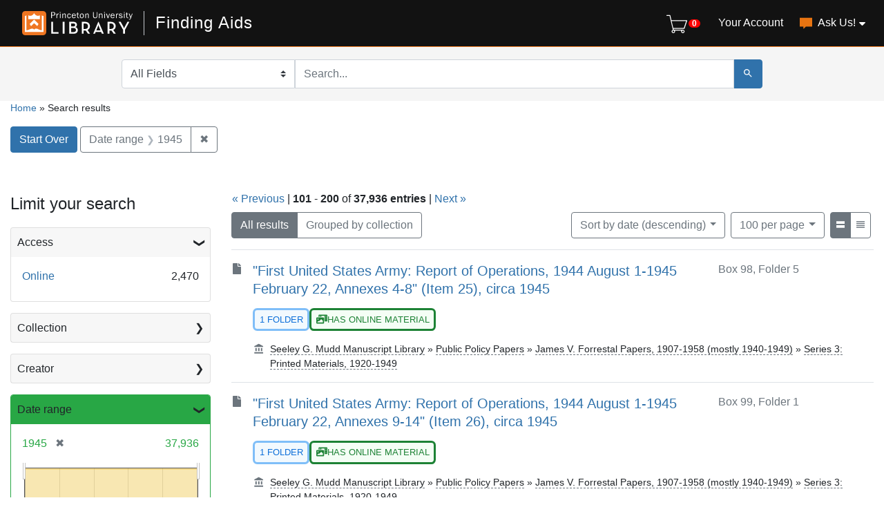

--- FILE ---
content_type: text/html; charset=utf-8
request_url: https://findingaids.princeton.edu/?page=2&per_page=100&range%5Bdate_range_sim%5D%5Bbegin%5D=1945&range%5Bdate_range_sim%5D%5Bend%5D=1945&sort=date_sort+desc&view=list
body_size: 41454
content:

<!DOCTYPE html>
<html lang="en" class="no-js">
  <head>
    <meta charset="utf-8">
    <meta http-equiv="Content-Type" content="text/html; charset=utf-8">
    <meta name="viewport" content="width=device-width, initial-scale=1, shrink-to-fit=no">

    <!-- Internet Explorer use the highest version available -->
    <meta http-equiv="X-UA-Compatible" content="IE=edge">

    <title> - Finding Aids Search Results</title>
    <link href="https://findingaids.princeton.edu/catalog/opensearch.xml" title="Finding Aids" type="application/opensearchdescription+xml" rel="search" />
    <link rel="icon" type="image/x-icon" href="/assets/pul-favicon-5468035336e685d7d9989575b2d13754eece89f679fe2686ea090ac2341d48b0.ico" />
    <script src="/vite/assets/application-BOIsqV3-.js" crossorigin="anonymous" type="module"></script><link rel="stylesheet" href="/vite/assets/application-BD6UVdXm.css" media="screen" />
    <link rel="stylesheet" href="/assets/application-17efd0599162e9daa3c494a15b8bbde8e7a68f7b1e049b41d0fe235221460ce1.css" media="all" />
    <script src="/assets/application-263f5f7a6278f1e02ab2ef452947b395561fe731e160300c996448f4eb8ea28d.js"></script>
    <meta name="csrf-param" content="authenticity_token" />
<meta name="csrf-token" content="NsoM955MT15IMjQe5chsqIwaTAROdOdORYYgQgnydkW_2EC5CD3x70i4Iiwv3DEOgETvPZiPrJ1NMOjHHXdG6A" />
      <meta name="totalResults" content="37936" />
<meta name="startIndex" content="100" />
<meta name="itemsPerPage" content="100" />

  <link rel="alternate" type="application/rss+xml" title="RSS for results" href="/catalog.rss?page=2&amp;per_page=100&amp;range%5Bdate_range_sim%5D%5Bbegin%5D=1945&amp;range%5Bdate_range_sim%5D%5Bend%5D=1945&amp;sort=date_sort+desc&amp;view=list" />
  <link rel="alternate" type="application/atom+xml" title="Atom for results" href="/catalog.atom?page=2&amp;per_page=100&amp;range%5Bdate_range_sim%5D%5Bbegin%5D=1945&amp;range%5Bdate_range_sim%5D%5Bend%5D=1945&amp;sort=date_sort+desc&amp;view=list" />

      <!-- Google Tag Manager -->
<script>(function(w,d,s,l,i){w[l]=w[l]||[];w[l].push({'gtm.start':new Date().getTime(),event:'gtm.js'});var f=d.getElementsByTagName(s)[0],j=d.createElement(s),dl=l!='dataLayer'?'&l='+l:'';j.async=true;j.src='https://www.googletagmanager.com/gtm.js?id='+i+dl;f.parentNode.insertBefore(j,f);})(window,document,'script','dataLayer','GTM-TGVRZZV8');</script>
<!-- End Google Tag Manager -->

  </head>
  <body class="blacklight-catalog blacklight-catalog-index d-flex flex-column vh-100">
      <!-- Google Tag Manager (noscript) -->
<noscript><iframe src="https://www.googletagmanager.com/ns.html?id=GTM-TGVRZZV8" height="0" width="0" style="display:none;visibility:hidden"></iframe></noscript>
<!-- End Google Tag Manager (noscript) -->

    <div id="skip-link">
      <a class="element-invisible element-focusable rounded-bottom py-2 px-3" data-turbolinks="false" href="#search_field">Skip to search</a>
      <a class="element-invisible element-focusable rounded-bottom py-2 px-3" data-turbolinks="false" href="#main-container">Skip to main content</a>
      
    </div>
    <noscript><header role="banner">
  <div class="branding">
    <div class="container">
      <h2><a href="https://library.princeton.edu" title="Princeton University Library - Home" class="site-logo">
          <img class="logo-svg" alt="Princeton University Library" src="/assets/library_full_logo-2455e0ea00ca6b0f9d885eb4f8218c8279f1e7acad27683cfd60f8b29f3d527d.svg" /></a></h2>
    </div>
  </div>

    <div class="header__secondary">
      <nav class="container" role="navigation">
        <div id="search-navbar" class="col-xs-12 search-navbar" role="search">
          
<form class="search-query-form pr-0" role="search" action="https://findingaids.princeton.edu/" accept-charset="UTF-8" method="get">
  <input type="hidden" name="per_page" value="100" autocomplete="off" />
<input type="hidden" name="range[date_range_sim][begin]" value="1945" autocomplete="off" />
<input type="hidden" name="range[date_range_sim][end]" value="1945" autocomplete="off" />
<input type="hidden" name="sort" value="date_sort desc" autocomplete="off" />
<input type="hidden" name="view" value="list" autocomplete="off" />
<input type="hidden" name="group" value="true" autocomplete="off" />
  <div class="d-md-flex">

      <label for="search_field" class="sr-only">Search in</label>
    <div class="input-group flex-nowrap">
          <select name="search_field" id="search_field" title="Targeted search options" class="custom-select search-field"><option value="all_fields">All Fields</option>
<option value="keyword">Keyword</option>
<option value="name">Name</option>
<option value="place">Place</option>
<option value="subject">Subject</option>
<option value="title">Title</option></select>

      <label for="q" class="sr-only">search for</label>
      <input type="text" name="q" id="q" placeholder="Search..." class="search-q q rounded-0 form-control" data-autocomplete-enabled="true" data-autocomplete-path="/catalog/suggest" />

      <span class="input-group-append">
        <button type="submit" class="btn btn-primary search-btn" id="search" aria-label="Submit Search">
          <span class="blacklight-icons blacklight-icon-search" aria-hidden="true"><?xml version="1.0"?>
<svg width="24" height="24" viewBox="0 0 24 24" aria-label="Search" role="img">
  <title>Search</title>
  <path fill="none" d="M0 0h24v24H0V0z"/>
  <path d="M15.5 14h-.79l-.28-.27C15.41 12.59 16 11.11 16 9.5 16 5.91 13.09 3 9.5 3S3 5.91 3 9.5 5.91 16 9.5 16c1.61 0 3.09-.59 4.23-1.57l.27.28v.79l5 4.99L20.49 19l-4.99-5zm-6 0C7.01 14 5 11.99 5 9.5S7.01 5 9.5 5 14 7.01 14 9.5 11.99 14 9.5 14z"/>
</svg>
</span>
        </button>
      </span>
    </div>
  </div>
</form>
        </div>
      </nav>
    </div>
</header>
</noscript>
    <header class="lux">
  <lux-library-header app-name="Finding Aids" app-url="/" max-width="1400">
      <div class="cart-view-toggle-block">
        <cart-view-toggle></cart-view-toggle>
      </div>
      <lux-menu-bar type="main-menu" :menu-items="[
    {name: 'Your Account', component: 'Account', href: 'https://princeton.aeon.atlas-sys.com/logon'},
    {name: 'Ask Us!', component: 'AskUs', href: '/ask_us/', children: [
      {name: 'Ask A Question', component: 'AskAQuestion', href: '/ask_a_question/'},
      {name: 'Suggest a Correction', component: 'Suggest', href: '/suggest/'}
    ]}
  ]"
></lux-menu-bar>

  </lux-library-header>
    <div class="header__secondary">
      <nav class="container" role="navigation">
        <div class="row">
          <div id="search-navbar" class="search-navbar col-md-9 mx-md-auto" role="search">
            
<form class="search-query-form pr-0" role="search" action="https://findingaids.princeton.edu/" accept-charset="UTF-8" method="get">
  <input type="hidden" name="per_page" value="100" autocomplete="off" />
<input type="hidden" name="range[date_range_sim][begin]" value="1945" autocomplete="off" />
<input type="hidden" name="range[date_range_sim][end]" value="1945" autocomplete="off" />
<input type="hidden" name="sort" value="date_sort desc" autocomplete="off" />
<input type="hidden" name="view" value="list" autocomplete="off" />
<input type="hidden" name="group" value="true" autocomplete="off" />
  <div class="d-md-flex">

      <label for="search_field" class="sr-only">Search in</label>
    <div class="input-group flex-nowrap">
          <select name="search_field" id="search_field" title="Targeted search options" class="custom-select search-field"><option value="all_fields">All Fields</option>
<option value="keyword">Keyword</option>
<option value="name">Name</option>
<option value="place">Place</option>
<option value="subject">Subject</option>
<option value="title">Title</option></select>

      <label for="q" class="sr-only">search for</label>
      <input type="text" name="q" id="q" placeholder="Search..." class="search-q q rounded-0 form-control" data-autocomplete-enabled="true" data-autocomplete-path="/catalog/suggest" />

      <span class="input-group-append">
        <button type="submit" class="btn btn-primary search-btn" id="search" aria-label="Submit Search">
          <span class="blacklight-icons blacklight-icon-search" aria-hidden="true"><?xml version="1.0"?>
<svg width="24" height="24" viewBox="0 0 24 24" aria-label="Search" role="img">
  <title>Search</title>
  <path fill="none" d="M0 0h24v24H0V0z"/>
  <path d="M15.5 14h-.79l-.28-.27C15.41 12.59 16 11.11 16 9.5 16 5.91 13.09 3 9.5 3S3 5.91 3 9.5 5.91 16 9.5 16c1.61 0 3.09-.59 4.23-1.57l.27.28v.79l5 4.99L20.49 19l-4.99-5zm-6 0C7.01 14 5 11.99 5 9.5S7.01 5 9.5 5 14 7.01 14 9.5 11.99 14 9.5 14z"/>
</svg>
</span>
        </button>
      </span>
    </div>
  </div>
</form>
          </div>
        </div>
      </nav>
    </div>
  <div class="request-cart-block">
    <request-cart
      :configuration="{&quot;url&quot;:&quot;https://princeton.aeon.atlas-sys.com/logon&quot;}"
      :global-form-params="{&quot;SystemID&quot;:&quot;Pulfa&quot;,&quot;AeonForm&quot;:&quot;EADRequest&quot;,&quot;UserReview&quot;:&quot;No&quot;,&quot;WebRequestForm&quot;:&quot;EADRequest&quot;,&quot;RequestType&quot;:&quot;Loan&quot;,&quot;DocumentType&quot;:&quot;Manuscript&quot;,&quot;Location&quot;:&quot;sc&quot;,&quot;GroupingIdentifier&quot;:&quot;GroupingField&quot;,&quot;GroupingOption_ReferenceNumber&quot;:&quot;Concatenate&quot;,&quot;GroupingOption_ItemTitle&quot;:&quot;FirstValue&quot;,&quot;GroupingOption_ItemNumber&quot;:&quot;FirstValue&quot;,&quot;GroupingOption_ItemDate&quot;:&quot;FirstValue&quot;,&quot;GroupingOption_CallNumber&quot;:&quot;FirstValue&quot;,&quot;GroupingOption_ItemVolume&quot;:&quot;FirstValue&quot;,&quot;GroupingOption_ItemInfo1&quot;:&quot;FirstValue&quot;,&quot;GroupingOption_ItemInfo3&quot;:&quot;Concatenate&quot;,&quot;GroupingOption_ItemInfo4&quot;:&quot;FirstValue&quot;,&quot;GroupingOption_Location&quot;:&quot;FirstValue&quot;,&quot;GroupingOption_Site&quot;:&quot;FirstValue&quot;,&quot;SubmitButton&quot;:&quot;Submit Request&quot;}"
    >
    </request-cart>
  </div>
</header>


    <main id="main-container" class="container" role="main" aria-label="Main content">
        
  <nav class='al-search-breadcrumb' role='navigation' aria-label=breadcrumb >
  <a href="/">Home</a>
  <span aria-hidden="true"> » </span>
    Search results
</nav>

  
    <div id="appliedParams" class="clearfix constraints-container">
    <h2 class="sr-only">Search Constraints</h2>

    <a class="catalog_startOverLink btn btn-primary" href="/">Start Over</a>
    <span class="constraints-label sr-only">You searched for:</span>
    
<span class="btn-group applied-filter constraint ">
  <span class="constraint-value btn btn-outline-secondary">
      <span class="filter-name">Date range</span>
      <span class="filter-value" title="1945"><span class="single" data-blrl-single="1945">1945</span></span>
  </span>
    <a class="btn btn-outline-secondary remove" href="/?page=2&amp;per_page=100&amp;sort=date_sort+desc&amp;view=list">
      <span class="remove-icon" aria-hidden="true">✖</span>
      <span class="sr-only visually-hidden">
        Remove constraint Date range: &lt;span class=&quot;single&quot; data-blrl-single=&quot;1945&quot;&gt;1945&lt;/span&gt;
      </span>
</a></span>


  </div>



        <div class="row">
  <div class="col-md-12">
    <div id="main-flashes" class="">
      <div class="flash_messages">
    
    
    
    
</div>

    </div>
  </div>
</div>


        <div class="row">
              <section id="content" class="col-lg-9 order-last" aria-label="search results">
        




<div id="sortAndPerPage" class="sort-pagination clearfix">
  <div>
    <section class="pagination">
        <div class="page-links">
      <a rel="prev" href="/?per_page=100&amp;range%5Bdate_range_sim%5D%5Bbegin%5D=1945&amp;range%5Bdate_range_sim%5D%5Bend%5D=1945&amp;sort=date_sort+desc&amp;view=list">&laquo; Previous</a> | 
      <span class="page-entries">
        <strong>101</strong> - <strong>200</strong> of <strong>37,936 entries</strong>
      </span> | 
      <a rel="next" href="/?page=3&amp;per_page=100&amp;range%5Bdate_range_sim%5D%5Bbegin%5D=1945&amp;range%5Bdate_range_sim%5D%5Bend%5D=1945&amp;sort=date_sort+desc&amp;view=list">Next &raquo;</a>

    </div>

</section>

  </div>
  <div class="result-type-group mb-2 mb-lg-0 btn-group float-lg-left float-md-right" role="group" aria-label="Group results">
  <a class="btn btn-outline-secondary active" href="/catalog?per_page=100&amp;range%5Bdate_range_sim%5D%5Bbegin%5D=1945&amp;range%5Bdate_range_sim%5D%5Bend%5D=1945&amp;sort=date_sort+desc&amp;view=list">All results</a>
  <a class="btn btn-outline-secondary " href="/catalog?group=true&amp;per_page=100&amp;range%5Bdate_range_sim%5D%5Bbegin%5D=1945&amp;range%5Bdate_range_sim%5D%5Bend%5D=1945&amp;sort=date_sort+desc&amp;view=list">Grouped by collection</a>
</div>

  <div class="search-widgets float-md-right">
        <div id="sort-dropdown" class="btn-group sort-dropdown">
  <button name="button" type="submit" class="btn btn-outline-secondary dropdown-toggle" aria-expanded="false" data-toggle="dropdown" data-bs-toggle="dropdown">Sort<span class="d-none d-sm-inline"> by date (descending)</span><span class="caret"></span></button>

  <div class="dropdown-menu" role="menu">
      <a class="dropdown-item " role="menuitem" href="/?page=1&amp;per_page=100&amp;range%5Bdate_range_sim%5D%5Bbegin%5D=1945&amp;range%5Bdate_range_sim%5D%5Bend%5D=1945&amp;sort=score+desc%2C+title_sort+asc&amp;view=list">relevance</a>
      <a class="dropdown-item " role="menuitem" href="/?page=1&amp;per_page=100&amp;range%5Bdate_range_sim%5D%5Bbegin%5D=1945&amp;range%5Bdate_range_sim%5D%5Bend%5D=1945&amp;sort=date_sort+asc&amp;view=list">date (ascending)</a>
      <a class="dropdown-item active" role="menuitem" aria-current="page" href="/?page=2&amp;per_page=100&amp;range%5Bdate_range_sim%5D%5Bbegin%5D=1945&amp;range%5Bdate_range_sim%5D%5Bend%5D=1945&amp;sort=date_sort+desc&amp;view=list">date (descending)</a>
      <a class="dropdown-item " role="menuitem" href="/?page=1&amp;per_page=100&amp;range%5Bdate_range_sim%5D%5Bbegin%5D=1945&amp;range%5Bdate_range_sim%5D%5Bend%5D=1945&amp;sort=creator_sort+asc&amp;view=list">creator (A-Z)</a>
      <a class="dropdown-item " role="menuitem" href="/?page=1&amp;per_page=100&amp;range%5Bdate_range_sim%5D%5Bbegin%5D=1945&amp;range%5Bdate_range_sim%5D%5Bend%5D=1945&amp;sort=creator_sort+desc&amp;view=list">creator (Z-A)</a>
      <a class="dropdown-item " role="menuitem" href="/?page=1&amp;per_page=100&amp;range%5Bdate_range_sim%5D%5Bbegin%5D=1945&amp;range%5Bdate_range_sim%5D%5Bend%5D=1945&amp;sort=title_sort+asc&amp;view=list">title (A-Z)</a>
      <a class="dropdown-item " role="menuitem" href="/?page=1&amp;per_page=100&amp;range%5Bdate_range_sim%5D%5Bbegin%5D=1945&amp;range%5Bdate_range_sim%5D%5Bend%5D=1945&amp;sort=title_sort+desc&amp;view=list">title (Z-A)</a>
  </div>
</div>



      

      <span class="sr-only visually-hidden">Number of results to display per page</span>
<div id="per_page-dropdown" class="btn-group per_page-dropdown">
  <button name="button" type="submit" class="btn btn-outline-secondary dropdown-toggle" aria-expanded="false" data-toggle="dropdown" data-bs-toggle="dropdown">100<span class="sr-only visually-hidden"> per page</span><span class="d-none d-sm-inline"> per page</span><span class="caret"></span></button>

  <div class="dropdown-menu" role="menu">
      <a class="dropdown-item " role="menuitem" href="/?page=1&amp;per_page=10&amp;range%5Bdate_range_sim%5D%5Bbegin%5D=1945&amp;range%5Bdate_range_sim%5D%5Bend%5D=1945&amp;sort=date_sort+desc&amp;view=list">10<span class="sr-only visually-hidden"> per page</span></a>
      <a class="dropdown-item " role="menuitem" href="/?page=1&amp;per_page=20&amp;range%5Bdate_range_sim%5D%5Bbegin%5D=1945&amp;range%5Bdate_range_sim%5D%5Bend%5D=1945&amp;sort=date_sort+desc&amp;view=list">20<span class="sr-only visually-hidden"> per page</span></a>
      <a class="dropdown-item " role="menuitem" href="/?page=1&amp;per_page=50&amp;range%5Bdate_range_sim%5D%5Bbegin%5D=1945&amp;range%5Bdate_range_sim%5D%5Bend%5D=1945&amp;sort=date_sort+desc&amp;view=list">50<span class="sr-only visually-hidden"> per page</span></a>
      <a class="dropdown-item active" role="menuitem" aria-current="page" href="/?page=1&amp;per_page=100&amp;range%5Bdate_range_sim%5D%5Bbegin%5D=1945&amp;range%5Bdate_range_sim%5D%5Bend%5D=1945&amp;sort=date_sort+desc&amp;view=list">100<span class="sr-only visually-hidden"> per page</span></a>
  </div>
</div>



      <div class="view-type">
  <span class="sr-only visually-hidden">View results as: </span>
  <div class="view-type-group btn-group">
      <a title="List" class="btn btn-outline-secondary btn-icon view-type-list active" href="/?page=2&amp;per_page=100&amp;range%5Bdate_range_sim%5D%5Bbegin%5D=1945&amp;range%5Bdate_range_sim%5D%5Bend%5D=1945&amp;sort=date_sort+desc&amp;view=list">
  <span class="blacklight-icons blacklight-icon-list"><?xml version="1.0"?>
<svg height="24" width="24" viewBox="0 0 24 24" aria-label="List" role="img">
  <title>List</title>
  <title>file</title>
  <path d="M0,0H24V24H0Z" fill="none"/>
  <path d="M3,19H21V13.45H3ZM3,5v5.61H21V5Z"/>
</svg>
</span>
  <span class="caption">List</span>
</a>
      <a title="Compact" class="btn btn-outline-secondary btn-icon view-type-compact " href="/?page=2&amp;per_page=100&amp;range%5Bdate_range_sim%5D%5Bbegin%5D=1945&amp;range%5Bdate_range_sim%5D%5Bend%5D=1945&amp;sort=date_sort+desc&amp;view=compact">
  <span class="blacklight-icons blacklight-icon-compact"><?xml version="1.0"?>
<svg height="24" width="24" viewBox="0 0 24 24" aria-label="Compact" role="img">
  <title>Compact</title>
  <path d="M3,15H21V13H3Zm0,4H21V17H3Zm0-8H21V9H3ZM3,5V7H21V5Z"/>
</svg>
</span>
  <span class="caption">Compact</span>
</a>
  </div>
</div>


</div>
</div>


<h2 class="sr-only">Search Results</h2>

  <div id="documents" class="documents-list">
  <article data-document-id="mc051_c04558" data-document-counter="101" itemscope="itemscope" itemtype="http://schema.org/Thing" class="blacklight-file document document-position-101">
  
        <div class="al-search-result-index-article row d-flex align-items-start">
  <div class="col-auto">
    <span class="blacklight-icons blacklight-icon-file"><?xml version="1.0"?>
<!--
  Used unmodified from https://fontawesome.com
  CC BY 4.0 https://creativecommons.org/licenses/by/4.0/
-->
<svg width="24" height="24" viewBox="0 0 384 512" aria-label="File" role="img">
  <title>File</title>
  <path d="M224 136V0H24C10.7 0 0 10.7 0 24v464c0 13.3 10.7 24 24 24h336c13.3 0 24-10.7 24-24V160H248c-13.2 0-24-10.8-24-24zm160-14.1v6.1H256V0h6.1c6.4 0 12.5 2.5 17 7l97.9 98c4.5 4.5 7 10.6 7 16.9z"/>
</svg>
</span>
  </div>

  <div class="col col-no-left-padding d-flex flex-wrap">
    <div class="documentHeader my-w-75 w-md-100 order-0" data-document-id="MC051_c04558">
      <h3 class="index_title document-title-heading">
        <a data-context-href="/catalog/MC051_c04558/track?counter=101&amp;document_id=MC051_c04558&amp;per_page=100&amp;search_id=55713308" data-turbo-prefetch="false" href="/catalog/MC051_c04558">&quot;First United States Army: Report of Operations, 1944 August 1-1945 February 22, Annexes 4-8&quot; (Item 25), circa 1945</a>
      </h3>

            <div class="document-attributes d-flex flex-wrap">
        
          <span class="document-extent badge">
            1 folder
</span>
        <div class="document-access online-content online-direct-content"><span class="media-body" aria-hidden="true"><span class="blacklight-icons blacklight-icon-online"><?xml version="1.0"?>
<!--
  Used unmodified from https://fontawesome.com
  CC BY 4.0 https://creativecommons.org/licenses/by/4.0/
-->
<svg height="24" width="24" viewBox="0 0 640 512" aria-label="Online" role="img">
  <title>Online</title>
  <path d="M608 0H160a32 32 0 0 0-32 32v96h160V64h192v320h128a32 32 0 0 0 32-32V32a32 32 0 0 0-32-32zM232 103a9 9 0 0 1-9 9h-30a9 9 0 0 1-9-9V73a9 9 0 0 1 9-9h30a9 9 0 0 1 9 9zm352 208a9 9 0 0 1-9 9h-30a9 9 0 0 1-9-9v-30a9 9 0 0 1 9-9h30a9 9 0 0 1 9 9zm0-104a9 9 0 0 1-9 9h-30a9 9 0 0 1-9-9v-30a9 9 0 0 1 9-9h30a9 9 0 0 1 9 9zm0-104a9 9 0 0 1-9 9h-30a9 9 0 0 1-9-9V73a9 9 0 0 1 9-9h30a9 9 0 0 1 9 9zm-168 57H32a32 32 0 0 0-32 32v288a32 32 0 0 0 32 32h384a32 32 0 0 0 32-32V192a32 32 0 0 0-32-32zM96 224a32 32 0 1 1-32 32 32 32 0 0 1 32-32zm288 224H64v-32l64-64 32 32 128-128 96 96z"/>
</svg>
</span></span>HAS ONLINE MATERIAL</div>
        

</div>
    </div>

    <div class="my-w-25 w-md-100 order-12 order-md-1">
      <div class="d-flex justify-content-end">
      <div class="al-document-container col col-no-left-padding text-muted">
  Box 98, Folder 5
</div>

</div>
    </div>

    <div class="order-2">
      <div class="row">
              </div>

      <div class="row">
              </div>

      <div class="row">
              </div>

      <div class="row">
  <div class='breadcrumb-links media'>
  	<span class="media-body ml-3" aria-hidden="true"><span class="blacklight-icons blacklight-icon-repository al-repository-content-icon"><?xml version="1.0"?>
<svg height="24" width="24" viewBox="0 0 24 24" aria-label="Repository" role="img">
  <title>Repository</title>
  <path fill="none" d="M0 0h24v24H0V0z"/>
  <path d="M4 10v7h3v-7H4zm6 0v7h3v-7h-3zM2 22h19v-3H2v3zm14-12v7h3v-7h-3zm-4.5-9L2 6v2h19V6l-9.5-5z"/>
</svg>
</span></span>
    <span class="col ml-2 pl-0" ><a href="/catalog/MC051#access">Seeley G. Mudd Manuscript Library</a><span aria-hidden="true"> » </span><a href="/repositories/publicpolicy">Public Policy Papers</a><span aria-hidden="true"> » </span><a href="/catalog/MC051">James V. Forrestal Papers, 1907-1958 (mostly 1940-1949)</a><span aria-hidden="true"> » </span><a href="/catalog/MC051_c04532">Series 3: Printed Materials, 1920-1949</a></span>
  </div>
</div>

    </div>
  </div>
</div>


  
</article><article data-document-id="mc051_c04559" data-document-counter="102" itemscope="itemscope" itemtype="http://schema.org/Thing" class="blacklight-file document document-position-102">
  
        <div class="al-search-result-index-article row d-flex align-items-start">
  <div class="col-auto">
    <span class="blacklight-icons blacklight-icon-file"><?xml version="1.0"?>
<!--
  Used unmodified from https://fontawesome.com
  CC BY 4.0 https://creativecommons.org/licenses/by/4.0/
-->
<svg width="24" height="24" viewBox="0 0 384 512" aria-label="File" role="img">
  <title>File</title>
  <path d="M224 136V0H24C10.7 0 0 10.7 0 24v464c0 13.3 10.7 24 24 24h336c13.3 0 24-10.7 24-24V160H248c-13.2 0-24-10.8-24-24zm160-14.1v6.1H256V0h6.1c6.4 0 12.5 2.5 17 7l97.9 98c4.5 4.5 7 10.6 7 16.9z"/>
</svg>
</span>
  </div>

  <div class="col col-no-left-padding d-flex flex-wrap">
    <div class="documentHeader my-w-75 w-md-100 order-0" data-document-id="MC051_c04559">
      <h3 class="index_title document-title-heading">
        <a data-context-href="/catalog/MC051_c04559/track?counter=102&amp;document_id=MC051_c04559&amp;per_page=100&amp;search_id=55713308" data-turbo-prefetch="false" href="/catalog/MC051_c04559">&quot;First United States Army: Report of Operations, 1944 August 1-1945 February 22, Annexes 9-14&quot; (Item 26), circa 1945</a>
      </h3>

            <div class="document-attributes d-flex flex-wrap">
        
          <span class="document-extent badge">
            1 folder
</span>
        <div class="document-access online-content online-direct-content"><span class="media-body" aria-hidden="true"><span class="blacklight-icons blacklight-icon-online"><?xml version="1.0"?>
<!--
  Used unmodified from https://fontawesome.com
  CC BY 4.0 https://creativecommons.org/licenses/by/4.0/
-->
<svg height="24" width="24" viewBox="0 0 640 512" aria-label="Online" role="img">
  <title>Online</title>
  <path d="M608 0H160a32 32 0 0 0-32 32v96h160V64h192v320h128a32 32 0 0 0 32-32V32a32 32 0 0 0-32-32zM232 103a9 9 0 0 1-9 9h-30a9 9 0 0 1-9-9V73a9 9 0 0 1 9-9h30a9 9 0 0 1 9 9zm352 208a9 9 0 0 1-9 9h-30a9 9 0 0 1-9-9v-30a9 9 0 0 1 9-9h30a9 9 0 0 1 9 9zm0-104a9 9 0 0 1-9 9h-30a9 9 0 0 1-9-9v-30a9 9 0 0 1 9-9h30a9 9 0 0 1 9 9zm0-104a9 9 0 0 1-9 9h-30a9 9 0 0 1-9-9V73a9 9 0 0 1 9-9h30a9 9 0 0 1 9 9zm-168 57H32a32 32 0 0 0-32 32v288a32 32 0 0 0 32 32h384a32 32 0 0 0 32-32V192a32 32 0 0 0-32-32zM96 224a32 32 0 1 1-32 32 32 32 0 0 1 32-32zm288 224H64v-32l64-64 32 32 128-128 96 96z"/>
</svg>
</span></span>HAS ONLINE MATERIAL</div>
        

</div>
    </div>

    <div class="my-w-25 w-md-100 order-12 order-md-1">
      <div class="d-flex justify-content-end">
      <div class="al-document-container col col-no-left-padding text-muted">
  Box 99, Folder 1
</div>

</div>
    </div>

    <div class="order-2">
      <div class="row">
              </div>

      <div class="row">
              </div>

      <div class="row">
              </div>

      <div class="row">
  <div class='breadcrumb-links media'>
  	<span class="media-body ml-3" aria-hidden="true"><span class="blacklight-icons blacklight-icon-repository al-repository-content-icon"><?xml version="1.0"?>
<svg height="24" width="24" viewBox="0 0 24 24" aria-label="Repository" role="img">
  <title>Repository</title>
  <path fill="none" d="M0 0h24v24H0V0z"/>
  <path d="M4 10v7h3v-7H4zm6 0v7h3v-7h-3zM2 22h19v-3H2v3zm14-12v7h3v-7h-3zm-4.5-9L2 6v2h19V6l-9.5-5z"/>
</svg>
</span></span>
    <span class="col ml-2 pl-0" ><a href="/catalog/MC051#access">Seeley G. Mudd Manuscript Library</a><span aria-hidden="true"> » </span><a href="/repositories/publicpolicy">Public Policy Papers</a><span aria-hidden="true"> » </span><a href="/catalog/MC051">James V. Forrestal Papers, 1907-1958 (mostly 1940-1949)</a><span aria-hidden="true"> » </span><a href="/catalog/MC051_c04532">Series 3: Printed Materials, 1920-1949</a></span>
  </div>
</div>

    </div>
  </div>
</div>


  
</article><article data-document-id="mc051_c04560" data-document-counter="103" itemscope="itemscope" itemtype="http://schema.org/Thing" class="blacklight-file document document-position-103">
  
        <div class="al-search-result-index-article row d-flex align-items-start">
  <div class="col-auto">
    <span class="blacklight-icons blacklight-icon-file"><?xml version="1.0"?>
<!--
  Used unmodified from https://fontawesome.com
  CC BY 4.0 https://creativecommons.org/licenses/by/4.0/
-->
<svg width="24" height="24" viewBox="0 0 384 512" aria-label="File" role="img">
  <title>File</title>
  <path d="M224 136V0H24C10.7 0 0 10.7 0 24v464c0 13.3 10.7 24 24 24h336c13.3 0 24-10.7 24-24V160H248c-13.2 0-24-10.8-24-24zm160-14.1v6.1H256V0h6.1c6.4 0 12.5 2.5 17 7l97.9 98c4.5 4.5 7 10.6 7 16.9z"/>
</svg>
</span>
  </div>

  <div class="col col-no-left-padding d-flex flex-wrap">
    <div class="documentHeader my-w-75 w-md-100 order-0" data-document-id="MC051_c04560">
      <h3 class="index_title document-title-heading">
        <a data-context-href="/catalog/MC051_c04560/track?counter=103&amp;document_id=MC051_c04560&amp;per_page=100&amp;search_id=55713308" data-turbo-prefetch="false" href="/catalog/MC051_c04560">&quot;First United States Army: Report of Operations, 1943 October 20-1944 August 1&quot; (Item 27), circa 1945</a>
      </h3>

            <div class="document-attributes d-flex flex-wrap">
        
          <span class="document-extent badge">
            1 folder
</span>
        <div class="document-access online-content online-direct-content"><span class="media-body" aria-hidden="true"><span class="blacklight-icons blacklight-icon-online"><?xml version="1.0"?>
<!--
  Used unmodified from https://fontawesome.com
  CC BY 4.0 https://creativecommons.org/licenses/by/4.0/
-->
<svg height="24" width="24" viewBox="0 0 640 512" aria-label="Online" role="img">
  <title>Online</title>
  <path d="M608 0H160a32 32 0 0 0-32 32v96h160V64h192v320h128a32 32 0 0 0 32-32V32a32 32 0 0 0-32-32zM232 103a9 9 0 0 1-9 9h-30a9 9 0 0 1-9-9V73a9 9 0 0 1 9-9h30a9 9 0 0 1 9 9zm352 208a9 9 0 0 1-9 9h-30a9 9 0 0 1-9-9v-30a9 9 0 0 1 9-9h30a9 9 0 0 1 9 9zm0-104a9 9 0 0 1-9 9h-30a9 9 0 0 1-9-9v-30a9 9 0 0 1 9-9h30a9 9 0 0 1 9 9zm0-104a9 9 0 0 1-9 9h-30a9 9 0 0 1-9-9V73a9 9 0 0 1 9-9h30a9 9 0 0 1 9 9zm-168 57H32a32 32 0 0 0-32 32v288a32 32 0 0 0 32 32h384a32 32 0 0 0 32-32V192a32 32 0 0 0-32-32zM96 224a32 32 0 1 1-32 32 32 32 0 0 1 32-32zm288 224H64v-32l64-64 32 32 128-128 96 96z"/>
</svg>
</span></span>HAS ONLINE MATERIAL</div>
        

</div>
    </div>

    <div class="my-w-25 w-md-100 order-12 order-md-1">
      <div class="d-flex justify-content-end">
      <div class="al-document-container col col-no-left-padding text-muted">
  Box 99, Folder 2
</div>

</div>
    </div>

    <div class="order-2">
      <div class="row">
              </div>

      <div class="row">
              </div>

      <div class="row">
              </div>

      <div class="row">
  <div class='breadcrumb-links media'>
  	<span class="media-body ml-3" aria-hidden="true"><span class="blacklight-icons blacklight-icon-repository al-repository-content-icon"><?xml version="1.0"?>
<svg height="24" width="24" viewBox="0 0 24 24" aria-label="Repository" role="img">
  <title>Repository</title>
  <path fill="none" d="M0 0h24v24H0V0z"/>
  <path d="M4 10v7h3v-7H4zm6 0v7h3v-7h-3zM2 22h19v-3H2v3zm14-12v7h3v-7h-3zm-4.5-9L2 6v2h19V6l-9.5-5z"/>
</svg>
</span></span>
    <span class="col ml-2 pl-0" ><a href="/catalog/MC051#access">Seeley G. Mudd Manuscript Library</a><span aria-hidden="true"> » </span><a href="/repositories/publicpolicy">Public Policy Papers</a><span aria-hidden="true"> » </span><a href="/catalog/MC051">James V. Forrestal Papers, 1907-1958 (mostly 1940-1949)</a><span aria-hidden="true"> » </span><a href="/catalog/MC051_c04532">Series 3: Printed Materials, 1920-1949</a></span>
  </div>
</div>

    </div>
  </div>
</div>


  
</article><article data-document-id="mc051_c04561" data-document-counter="104" itemscope="itemscope" itemtype="http://schema.org/Thing" class="blacklight-file document document-position-104">
  
        <div class="al-search-result-index-article row d-flex align-items-start">
  <div class="col-auto">
    <span class="blacklight-icons blacklight-icon-file"><?xml version="1.0"?>
<!--
  Used unmodified from https://fontawesome.com
  CC BY 4.0 https://creativecommons.org/licenses/by/4.0/
-->
<svg width="24" height="24" viewBox="0 0 384 512" aria-label="File" role="img">
  <title>File</title>
  <path d="M224 136V0H24C10.7 0 0 10.7 0 24v464c0 13.3 10.7 24 24 24h336c13.3 0 24-10.7 24-24V160H248c-13.2 0-24-10.8-24-24zm160-14.1v6.1H256V0h6.1c6.4 0 12.5 2.5 17 7l97.9 98c4.5 4.5 7 10.6 7 16.9z"/>
</svg>
</span>
  </div>

  <div class="col col-no-left-padding d-flex flex-wrap">
    <div class="documentHeader my-w-75 w-md-100 order-0" data-document-id="MC051_c04561">
      <h3 class="index_title document-title-heading">
        <a data-context-href="/catalog/MC051_c04561/track?counter=104&amp;document_id=MC051_c04561&amp;per_page=100&amp;search_id=55713308" data-turbo-prefetch="false" href="/catalog/MC051_c04561">&quot;First United States Army: Report of Operations, 1943 October 20-1944 August 1, Annexes 1-2&quot; (Item 28), circa 1945</a>
      </h3>

            <div class="document-attributes d-flex flex-wrap">
        
          <span class="document-extent badge">
            1 folder
</span>
        <div class="document-access online-content online-direct-content"><span class="media-body" aria-hidden="true"><span class="blacklight-icons blacklight-icon-online"><?xml version="1.0"?>
<!--
  Used unmodified from https://fontawesome.com
  CC BY 4.0 https://creativecommons.org/licenses/by/4.0/
-->
<svg height="24" width="24" viewBox="0 0 640 512" aria-label="Online" role="img">
  <title>Online</title>
  <path d="M608 0H160a32 32 0 0 0-32 32v96h160V64h192v320h128a32 32 0 0 0 32-32V32a32 32 0 0 0-32-32zM232 103a9 9 0 0 1-9 9h-30a9 9 0 0 1-9-9V73a9 9 0 0 1 9-9h30a9 9 0 0 1 9 9zm352 208a9 9 0 0 1-9 9h-30a9 9 0 0 1-9-9v-30a9 9 0 0 1 9-9h30a9 9 0 0 1 9 9zm0-104a9 9 0 0 1-9 9h-30a9 9 0 0 1-9-9v-30a9 9 0 0 1 9-9h30a9 9 0 0 1 9 9zm0-104a9 9 0 0 1-9 9h-30a9 9 0 0 1-9-9V73a9 9 0 0 1 9-9h30a9 9 0 0 1 9 9zm-168 57H32a32 32 0 0 0-32 32v288a32 32 0 0 0 32 32h384a32 32 0 0 0 32-32V192a32 32 0 0 0-32-32zM96 224a32 32 0 1 1-32 32 32 32 0 0 1 32-32zm288 224H64v-32l64-64 32 32 128-128 96 96z"/>
</svg>
</span></span>HAS ONLINE MATERIAL</div>
        

</div>
    </div>

    <div class="my-w-25 w-md-100 order-12 order-md-1">
      <div class="d-flex justify-content-end">
      <div class="al-document-container col col-no-left-padding text-muted">
  Box 99, Folder 3
</div>

</div>
    </div>

    <div class="order-2">
      <div class="row">
              </div>

      <div class="row">
              </div>

      <div class="row">
              </div>

      <div class="row">
  <div class='breadcrumb-links media'>
  	<span class="media-body ml-3" aria-hidden="true"><span class="blacklight-icons blacklight-icon-repository al-repository-content-icon"><?xml version="1.0"?>
<svg height="24" width="24" viewBox="0 0 24 24" aria-label="Repository" role="img">
  <title>Repository</title>
  <path fill="none" d="M0 0h24v24H0V0z"/>
  <path d="M4 10v7h3v-7H4zm6 0v7h3v-7h-3zM2 22h19v-3H2v3zm14-12v7h3v-7h-3zm-4.5-9L2 6v2h19V6l-9.5-5z"/>
</svg>
</span></span>
    <span class="col ml-2 pl-0" ><a href="/catalog/MC051#access">Seeley G. Mudd Manuscript Library</a><span aria-hidden="true"> » </span><a href="/repositories/publicpolicy">Public Policy Papers</a><span aria-hidden="true"> » </span><a href="/catalog/MC051">James V. Forrestal Papers, 1907-1958 (mostly 1940-1949)</a><span aria-hidden="true"> » </span><a href="/catalog/MC051_c04532">Series 3: Printed Materials, 1920-1949</a></span>
  </div>
</div>

    </div>
  </div>
</div>


  
</article><article data-document-id="mc051_c04562" data-document-counter="105" itemscope="itemscope" itemtype="http://schema.org/Thing" class="blacklight-file document document-position-105">
  
        <div class="al-search-result-index-article row d-flex align-items-start">
  <div class="col-auto">
    <span class="blacklight-icons blacklight-icon-file"><?xml version="1.0"?>
<!--
  Used unmodified from https://fontawesome.com
  CC BY 4.0 https://creativecommons.org/licenses/by/4.0/
-->
<svg width="24" height="24" viewBox="0 0 384 512" aria-label="File" role="img">
  <title>File</title>
  <path d="M224 136V0H24C10.7 0 0 10.7 0 24v464c0 13.3 10.7 24 24 24h336c13.3 0 24-10.7 24-24V160H248c-13.2 0-24-10.8-24-24zm160-14.1v6.1H256V0h6.1c6.4 0 12.5 2.5 17 7l97.9 98c4.5 4.5 7 10.6 7 16.9z"/>
</svg>
</span>
  </div>

  <div class="col col-no-left-padding d-flex flex-wrap">
    <div class="documentHeader my-w-75 w-md-100 order-0" data-document-id="MC051_c04562">
      <h3 class="index_title document-title-heading">
        <a data-context-href="/catalog/MC051_c04562/track?counter=105&amp;document_id=MC051_c04562&amp;per_page=100&amp;search_id=55713308" data-turbo-prefetch="false" href="/catalog/MC051_c04562">&quot;First United States Army: Report of Operations, 1943 October 20-1944 August 1, Annex 2 Continued&quot; (Item 29), circa 1945</a>
      </h3>

            <div class="document-attributes d-flex flex-wrap">
        
          <span class="document-extent badge">
            1 folder
</span>
        <div class="document-access online-content online-direct-content"><span class="media-body" aria-hidden="true"><span class="blacklight-icons blacklight-icon-online"><?xml version="1.0"?>
<!--
  Used unmodified from https://fontawesome.com
  CC BY 4.0 https://creativecommons.org/licenses/by/4.0/
-->
<svg height="24" width="24" viewBox="0 0 640 512" aria-label="Online" role="img">
  <title>Online</title>
  <path d="M608 0H160a32 32 0 0 0-32 32v96h160V64h192v320h128a32 32 0 0 0 32-32V32a32 32 0 0 0-32-32zM232 103a9 9 0 0 1-9 9h-30a9 9 0 0 1-9-9V73a9 9 0 0 1 9-9h30a9 9 0 0 1 9 9zm352 208a9 9 0 0 1-9 9h-30a9 9 0 0 1-9-9v-30a9 9 0 0 1 9-9h30a9 9 0 0 1 9 9zm0-104a9 9 0 0 1-9 9h-30a9 9 0 0 1-9-9v-30a9 9 0 0 1 9-9h30a9 9 0 0 1 9 9zm0-104a9 9 0 0 1-9 9h-30a9 9 0 0 1-9-9V73a9 9 0 0 1 9-9h30a9 9 0 0 1 9 9zm-168 57H32a32 32 0 0 0-32 32v288a32 32 0 0 0 32 32h384a32 32 0 0 0 32-32V192a32 32 0 0 0-32-32zM96 224a32 32 0 1 1-32 32 32 32 0 0 1 32-32zm288 224H64v-32l64-64 32 32 128-128 96 96z"/>
</svg>
</span></span>HAS ONLINE MATERIAL</div>
        

</div>
    </div>

    <div class="my-w-25 w-md-100 order-12 order-md-1">
      <div class="d-flex justify-content-end">
      <div class="al-document-container col col-no-left-padding text-muted">
  Box 99, Folder 4
</div>

</div>
    </div>

    <div class="order-2">
      <div class="row">
              </div>

      <div class="row">
              </div>

      <div class="row">
              </div>

      <div class="row">
  <div class='breadcrumb-links media'>
  	<span class="media-body ml-3" aria-hidden="true"><span class="blacklight-icons blacklight-icon-repository al-repository-content-icon"><?xml version="1.0"?>
<svg height="24" width="24" viewBox="0 0 24 24" aria-label="Repository" role="img">
  <title>Repository</title>
  <path fill="none" d="M0 0h24v24H0V0z"/>
  <path d="M4 10v7h3v-7H4zm6 0v7h3v-7h-3zM2 22h19v-3H2v3zm14-12v7h3v-7h-3zm-4.5-9L2 6v2h19V6l-9.5-5z"/>
</svg>
</span></span>
    <span class="col ml-2 pl-0" ><a href="/catalog/MC051#access">Seeley G. Mudd Manuscript Library</a><span aria-hidden="true"> » </span><a href="/repositories/publicpolicy">Public Policy Papers</a><span aria-hidden="true"> » </span><a href="/catalog/MC051">James V. Forrestal Papers, 1907-1958 (mostly 1940-1949)</a><span aria-hidden="true"> » </span><a href="/catalog/MC051_c04532">Series 3: Printed Materials, 1920-1949</a></span>
  </div>
</div>

    </div>
  </div>
</div>


  
</article><article data-document-id="mc051_c04563" data-document-counter="106" itemscope="itemscope" itemtype="http://schema.org/Thing" class="blacklight-file document document-position-106">
  
        <div class="al-search-result-index-article row d-flex align-items-start">
  <div class="col-auto">
    <span class="blacklight-icons blacklight-icon-file"><?xml version="1.0"?>
<!--
  Used unmodified from https://fontawesome.com
  CC BY 4.0 https://creativecommons.org/licenses/by/4.0/
-->
<svg width="24" height="24" viewBox="0 0 384 512" aria-label="File" role="img">
  <title>File</title>
  <path d="M224 136V0H24C10.7 0 0 10.7 0 24v464c0 13.3 10.7 24 24 24h336c13.3 0 24-10.7 24-24V160H248c-13.2 0-24-10.8-24-24zm160-14.1v6.1H256V0h6.1c6.4 0 12.5 2.5 17 7l97.9 98c4.5 4.5 7 10.6 7 16.9z"/>
</svg>
</span>
  </div>

  <div class="col col-no-left-padding d-flex flex-wrap">
    <div class="documentHeader my-w-75 w-md-100 order-0" data-document-id="MC051_c04563">
      <h3 class="index_title document-title-heading">
        <a data-context-href="/catalog/MC051_c04563/track?counter=106&amp;document_id=MC051_c04563&amp;per_page=100&amp;search_id=55713308" data-turbo-prefetch="false" href="/catalog/MC051_c04563">&quot;First United States Army: Report of Operations, 1943 October 20-1944 August 1, Annex 2 Continued&quot; (Item 30), circa 1945</a>
      </h3>

            <div class="document-attributes d-flex flex-wrap">
        
          <span class="document-extent badge">
            1 folder
</span>
        <div class="document-access online-content online-direct-content"><span class="media-body" aria-hidden="true"><span class="blacklight-icons blacklight-icon-online"><?xml version="1.0"?>
<!--
  Used unmodified from https://fontawesome.com
  CC BY 4.0 https://creativecommons.org/licenses/by/4.0/
-->
<svg height="24" width="24" viewBox="0 0 640 512" aria-label="Online" role="img">
  <title>Online</title>
  <path d="M608 0H160a32 32 0 0 0-32 32v96h160V64h192v320h128a32 32 0 0 0 32-32V32a32 32 0 0 0-32-32zM232 103a9 9 0 0 1-9 9h-30a9 9 0 0 1-9-9V73a9 9 0 0 1 9-9h30a9 9 0 0 1 9 9zm352 208a9 9 0 0 1-9 9h-30a9 9 0 0 1-9-9v-30a9 9 0 0 1 9-9h30a9 9 0 0 1 9 9zm0-104a9 9 0 0 1-9 9h-30a9 9 0 0 1-9-9v-30a9 9 0 0 1 9-9h30a9 9 0 0 1 9 9zm0-104a9 9 0 0 1-9 9h-30a9 9 0 0 1-9-9V73a9 9 0 0 1 9-9h30a9 9 0 0 1 9 9zm-168 57H32a32 32 0 0 0-32 32v288a32 32 0 0 0 32 32h384a32 32 0 0 0 32-32V192a32 32 0 0 0-32-32zM96 224a32 32 0 1 1-32 32 32 32 0 0 1 32-32zm288 224H64v-32l64-64 32 32 128-128 96 96z"/>
</svg>
</span></span>HAS ONLINE MATERIAL</div>
        

</div>
    </div>

    <div class="my-w-25 w-md-100 order-12 order-md-1">
      <div class="d-flex justify-content-end">
      <div class="al-document-container col col-no-left-padding text-muted">
  Box 99, Folder 5
</div>

</div>
    </div>

    <div class="order-2">
      <div class="row">
              </div>

      <div class="row">
              </div>

      <div class="row">
              </div>

      <div class="row">
  <div class='breadcrumb-links media'>
  	<span class="media-body ml-3" aria-hidden="true"><span class="blacklight-icons blacklight-icon-repository al-repository-content-icon"><?xml version="1.0"?>
<svg height="24" width="24" viewBox="0 0 24 24" aria-label="Repository" role="img">
  <title>Repository</title>
  <path fill="none" d="M0 0h24v24H0V0z"/>
  <path d="M4 10v7h3v-7H4zm6 0v7h3v-7h-3zM2 22h19v-3H2v3zm14-12v7h3v-7h-3zm-4.5-9L2 6v2h19V6l-9.5-5z"/>
</svg>
</span></span>
    <span class="col ml-2 pl-0" ><a href="/catalog/MC051#access">Seeley G. Mudd Manuscript Library</a><span aria-hidden="true"> » </span><a href="/repositories/publicpolicy">Public Policy Papers</a><span aria-hidden="true"> » </span><a href="/catalog/MC051">James V. Forrestal Papers, 1907-1958 (mostly 1940-1949)</a><span aria-hidden="true"> » </span><a href="/catalog/MC051_c04532">Series 3: Printed Materials, 1920-1949</a></span>
  </div>
</div>

    </div>
  </div>
</div>


  
</article><article data-document-id="mc051_c04564" data-document-counter="107" itemscope="itemscope" itemtype="http://schema.org/Thing" class="blacklight-file document document-position-107">
  
        <div class="al-search-result-index-article row d-flex align-items-start">
  <div class="col-auto">
    <span class="blacklight-icons blacklight-icon-file"><?xml version="1.0"?>
<!--
  Used unmodified from https://fontawesome.com
  CC BY 4.0 https://creativecommons.org/licenses/by/4.0/
-->
<svg width="24" height="24" viewBox="0 0 384 512" aria-label="File" role="img">
  <title>File</title>
  <path d="M224 136V0H24C10.7 0 0 10.7 0 24v464c0 13.3 10.7 24 24 24h336c13.3 0 24-10.7 24-24V160H248c-13.2 0-24-10.8-24-24zm160-14.1v6.1H256V0h6.1c6.4 0 12.5 2.5 17 7l97.9 98c4.5 4.5 7 10.6 7 16.9z"/>
</svg>
</span>
  </div>

  <div class="col col-no-left-padding d-flex flex-wrap">
    <div class="documentHeader my-w-75 w-md-100 order-0" data-document-id="MC051_c04564">
      <h3 class="index_title document-title-heading">
        <a data-context-href="/catalog/MC051_c04564/track?counter=107&amp;document_id=MC051_c04564&amp;per_page=100&amp;search_id=55713308" data-turbo-prefetch="false" href="/catalog/MC051_c04564">&quot;First United States Army: Report of Operations, 1943 October 20-1944 August 1, Annexes 3-11&quot; (Item 31), circa 1945</a>
      </h3>

            <div class="document-attributes d-flex flex-wrap">
        
          <span class="document-extent badge">
            1 folder
</span>
        <div class="document-access online-content online-direct-content"><span class="media-body" aria-hidden="true"><span class="blacklight-icons blacklight-icon-online"><?xml version="1.0"?>
<!--
  Used unmodified from https://fontawesome.com
  CC BY 4.0 https://creativecommons.org/licenses/by/4.0/
-->
<svg height="24" width="24" viewBox="0 0 640 512" aria-label="Online" role="img">
  <title>Online</title>
  <path d="M608 0H160a32 32 0 0 0-32 32v96h160V64h192v320h128a32 32 0 0 0 32-32V32a32 32 0 0 0-32-32zM232 103a9 9 0 0 1-9 9h-30a9 9 0 0 1-9-9V73a9 9 0 0 1 9-9h30a9 9 0 0 1 9 9zm352 208a9 9 0 0 1-9 9h-30a9 9 0 0 1-9-9v-30a9 9 0 0 1 9-9h30a9 9 0 0 1 9 9zm0-104a9 9 0 0 1-9 9h-30a9 9 0 0 1-9-9v-30a9 9 0 0 1 9-9h30a9 9 0 0 1 9 9zm0-104a9 9 0 0 1-9 9h-30a9 9 0 0 1-9-9V73a9 9 0 0 1 9-9h30a9 9 0 0 1 9 9zm-168 57H32a32 32 0 0 0-32 32v288a32 32 0 0 0 32 32h384a32 32 0 0 0 32-32V192a32 32 0 0 0-32-32zM96 224a32 32 0 1 1-32 32 32 32 0 0 1 32-32zm288 224H64v-32l64-64 32 32 128-128 96 96z"/>
</svg>
</span></span>HAS ONLINE MATERIAL</div>
        

</div>
    </div>

    <div class="my-w-25 w-md-100 order-12 order-md-1">
      <div class="d-flex justify-content-end">
      <div class="al-document-container col col-no-left-padding text-muted">
  Box 99, Folder 6
</div>

</div>
    </div>

    <div class="order-2">
      <div class="row">
              </div>

      <div class="row">
              </div>

      <div class="row">
              </div>

      <div class="row">
  <div class='breadcrumb-links media'>
  	<span class="media-body ml-3" aria-hidden="true"><span class="blacklight-icons blacklight-icon-repository al-repository-content-icon"><?xml version="1.0"?>
<svg height="24" width="24" viewBox="0 0 24 24" aria-label="Repository" role="img">
  <title>Repository</title>
  <path fill="none" d="M0 0h24v24H0V0z"/>
  <path d="M4 10v7h3v-7H4zm6 0v7h3v-7h-3zM2 22h19v-3H2v3zm14-12v7h3v-7h-3zm-4.5-9L2 6v2h19V6l-9.5-5z"/>
</svg>
</span></span>
    <span class="col ml-2 pl-0" ><a href="/catalog/MC051#access">Seeley G. Mudd Manuscript Library</a><span aria-hidden="true"> » </span><a href="/repositories/publicpolicy">Public Policy Papers</a><span aria-hidden="true"> » </span><a href="/catalog/MC051">James V. Forrestal Papers, 1907-1958 (mostly 1940-1949)</a><span aria-hidden="true"> » </span><a href="/catalog/MC051_c04532">Series 3: Printed Materials, 1920-1949</a></span>
  </div>
</div>

    </div>
  </div>
</div>


  
</article><article data-document-id="mc051_c04565" data-document-counter="108" itemscope="itemscope" itemtype="http://schema.org/Thing" class="blacklight-file document document-position-108">
  
        <div class="al-search-result-index-article row d-flex align-items-start">
  <div class="col-auto">
    <span class="blacklight-icons blacklight-icon-file"><?xml version="1.0"?>
<!--
  Used unmodified from https://fontawesome.com
  CC BY 4.0 https://creativecommons.org/licenses/by/4.0/
-->
<svg width="24" height="24" viewBox="0 0 384 512" aria-label="File" role="img">
  <title>File</title>
  <path d="M224 136V0H24C10.7 0 0 10.7 0 24v464c0 13.3 10.7 24 24 24h336c13.3 0 24-10.7 24-24V160H248c-13.2 0-24-10.8-24-24zm160-14.1v6.1H256V0h6.1c6.4 0 12.5 2.5 17 7l97.9 98c4.5 4.5 7 10.6 7 16.9z"/>
</svg>
</span>
  </div>

  <div class="col col-no-left-padding d-flex flex-wrap">
    <div class="documentHeader my-w-75 w-md-100 order-0" data-document-id="MC051_c04565">
      <h3 class="index_title document-title-heading">
        <a data-context-href="/catalog/MC051_c04565/track?counter=108&amp;document_id=MC051_c04565&amp;per_page=100&amp;search_id=55713308" data-turbo-prefetch="false" href="/catalog/MC051_c04565">&quot;First United States Army: Report of Operations, 1943 October 20-1944 August 1, Annexes 12-14&quot; (Item 32), circa 1945</a>
      </h3>

            <div class="document-attributes d-flex flex-wrap">
        
          <span class="document-extent badge">
            1 folder
</span>
        <div class="document-access online-content online-direct-content"><span class="media-body" aria-hidden="true"><span class="blacklight-icons blacklight-icon-online"><?xml version="1.0"?>
<!--
  Used unmodified from https://fontawesome.com
  CC BY 4.0 https://creativecommons.org/licenses/by/4.0/
-->
<svg height="24" width="24" viewBox="0 0 640 512" aria-label="Online" role="img">
  <title>Online</title>
  <path d="M608 0H160a32 32 0 0 0-32 32v96h160V64h192v320h128a32 32 0 0 0 32-32V32a32 32 0 0 0-32-32zM232 103a9 9 0 0 1-9 9h-30a9 9 0 0 1-9-9V73a9 9 0 0 1 9-9h30a9 9 0 0 1 9 9zm352 208a9 9 0 0 1-9 9h-30a9 9 0 0 1-9-9v-30a9 9 0 0 1 9-9h30a9 9 0 0 1 9 9zm0-104a9 9 0 0 1-9 9h-30a9 9 0 0 1-9-9v-30a9 9 0 0 1 9-9h30a9 9 0 0 1 9 9zm0-104a9 9 0 0 1-9 9h-30a9 9 0 0 1-9-9V73a9 9 0 0 1 9-9h30a9 9 0 0 1 9 9zm-168 57H32a32 32 0 0 0-32 32v288a32 32 0 0 0 32 32h384a32 32 0 0 0 32-32V192a32 32 0 0 0-32-32zM96 224a32 32 0 1 1-32 32 32 32 0 0 1 32-32zm288 224H64v-32l64-64 32 32 128-128 96 96z"/>
</svg>
</span></span>HAS ONLINE MATERIAL</div>
        

</div>
    </div>

    <div class="my-w-25 w-md-100 order-12 order-md-1">
      <div class="d-flex justify-content-end">
      <div class="al-document-container col col-no-left-padding text-muted">
  Box 100, Folder 1
</div>

</div>
    </div>

    <div class="order-2">
      <div class="row">
              </div>

      <div class="row">
              </div>

      <div class="row">
              </div>

      <div class="row">
  <div class='breadcrumb-links media'>
  	<span class="media-body ml-3" aria-hidden="true"><span class="blacklight-icons blacklight-icon-repository al-repository-content-icon"><?xml version="1.0"?>
<svg height="24" width="24" viewBox="0 0 24 24" aria-label="Repository" role="img">
  <title>Repository</title>
  <path fill="none" d="M0 0h24v24H0V0z"/>
  <path d="M4 10v7h3v-7H4zm6 0v7h3v-7h-3zM2 22h19v-3H2v3zm14-12v7h3v-7h-3zm-4.5-9L2 6v2h19V6l-9.5-5z"/>
</svg>
</span></span>
    <span class="col ml-2 pl-0" ><a href="/catalog/MC051#access">Seeley G. Mudd Manuscript Library</a><span aria-hidden="true"> » </span><a href="/repositories/publicpolicy">Public Policy Papers</a><span aria-hidden="true"> » </span><a href="/catalog/MC051">James V. Forrestal Papers, 1907-1958 (mostly 1940-1949)</a><span aria-hidden="true"> » </span><a href="/catalog/MC051_c04532">Series 3: Printed Materials, 1920-1949</a></span>
  </div>
</div>

    </div>
  </div>
</div>


  
</article><article data-document-id="mc051_c04566" data-document-counter="109" itemscope="itemscope" itemtype="http://schema.org/Thing" class="blacklight-file document document-position-109">
  
        <div class="al-search-result-index-article row d-flex align-items-start">
  <div class="col-auto">
    <span class="blacklight-icons blacklight-icon-file"><?xml version="1.0"?>
<!--
  Used unmodified from https://fontawesome.com
  CC BY 4.0 https://creativecommons.org/licenses/by/4.0/
-->
<svg width="24" height="24" viewBox="0 0 384 512" aria-label="File" role="img">
  <title>File</title>
  <path d="M224 136V0H24C10.7 0 0 10.7 0 24v464c0 13.3 10.7 24 24 24h336c13.3 0 24-10.7 24-24V160H248c-13.2 0-24-10.8-24-24zm160-14.1v6.1H256V0h6.1c6.4 0 12.5 2.5 17 7l97.9 98c4.5 4.5 7 10.6 7 16.9z"/>
</svg>
</span>
  </div>

  <div class="col col-no-left-padding d-flex flex-wrap">
    <div class="documentHeader my-w-75 w-md-100 order-0" data-document-id="MC051_c04566">
      <h3 class="index_title document-title-heading">
        <a data-context-href="/catalog/MC051_c04566/track?counter=109&amp;document_id=MC051_c04566&amp;per_page=100&amp;search_id=55713308" data-turbo-prefetch="false" href="/catalog/MC051_c04566">&quot;First United States Army: Report of Operations, 1943 October 20-1944 August 1, Annexes 15-20&quot; (Item 33), circa 1945</a>
      </h3>

            <div class="document-attributes d-flex flex-wrap">
        
          <span class="document-extent badge">
            1 folder
</span>
        <div class="document-access online-content online-direct-content"><span class="media-body" aria-hidden="true"><span class="blacklight-icons blacklight-icon-online"><?xml version="1.0"?>
<!--
  Used unmodified from https://fontawesome.com
  CC BY 4.0 https://creativecommons.org/licenses/by/4.0/
-->
<svg height="24" width="24" viewBox="0 0 640 512" aria-label="Online" role="img">
  <title>Online</title>
  <path d="M608 0H160a32 32 0 0 0-32 32v96h160V64h192v320h128a32 32 0 0 0 32-32V32a32 32 0 0 0-32-32zM232 103a9 9 0 0 1-9 9h-30a9 9 0 0 1-9-9V73a9 9 0 0 1 9-9h30a9 9 0 0 1 9 9zm352 208a9 9 0 0 1-9 9h-30a9 9 0 0 1-9-9v-30a9 9 0 0 1 9-9h30a9 9 0 0 1 9 9zm0-104a9 9 0 0 1-9 9h-30a9 9 0 0 1-9-9v-30a9 9 0 0 1 9-9h30a9 9 0 0 1 9 9zm0-104a9 9 0 0 1-9 9h-30a9 9 0 0 1-9-9V73a9 9 0 0 1 9-9h30a9 9 0 0 1 9 9zm-168 57H32a32 32 0 0 0-32 32v288a32 32 0 0 0 32 32h384a32 32 0 0 0 32-32V192a32 32 0 0 0-32-32zM96 224a32 32 0 1 1-32 32 32 32 0 0 1 32-32zm288 224H64v-32l64-64 32 32 128-128 96 96z"/>
</svg>
</span></span>HAS ONLINE MATERIAL</div>
        

</div>
    </div>

    <div class="my-w-25 w-md-100 order-12 order-md-1">
      <div class="d-flex justify-content-end">
      <div class="al-document-container col col-no-left-padding text-muted">
  Box 100, Folder 2
</div>

</div>
    </div>

    <div class="order-2">
      <div class="row">
              </div>

      <div class="row">
              </div>

      <div class="row">
        <div class="al-document-abstract-or-scope col">
          <div data-arclight-truncate="true">
            ("After Action Report Third U.S. Army I August 1944-9 May 1944," Volume I: Operations (Item 34), circa 1944 is located in Series 6: Oversized Materials, Box 189.)
</div></div>      </div>

      <div class="row">
  <div class='breadcrumb-links media'>
  	<span class="media-body ml-3" aria-hidden="true"><span class="blacklight-icons blacklight-icon-repository al-repository-content-icon"><?xml version="1.0"?>
<svg height="24" width="24" viewBox="0 0 24 24" aria-label="Repository" role="img">
  <title>Repository</title>
  <path fill="none" d="M0 0h24v24H0V0z"/>
  <path d="M4 10v7h3v-7H4zm6 0v7h3v-7h-3zM2 22h19v-3H2v3zm14-12v7h3v-7h-3zm-4.5-9L2 6v2h19V6l-9.5-5z"/>
</svg>
</span></span>
    <span class="col ml-2 pl-0" ><a href="/catalog/MC051#access">Seeley G. Mudd Manuscript Library</a><span aria-hidden="true"> » </span><a href="/repositories/publicpolicy">Public Policy Papers</a><span aria-hidden="true"> » </span><a href="/catalog/MC051">James V. Forrestal Papers, 1907-1958 (mostly 1940-1949)</a><span aria-hidden="true"> » </span><a href="/catalog/MC051_c04532">Series 3: Printed Materials, 1920-1949</a></span>
  </div>
</div>

    </div>
  </div>
</div>


  
</article><article data-document-id="mc051_c04567" data-document-counter="110" itemscope="itemscope" itemtype="http://schema.org/Thing" class="blacklight-file document document-position-110">
  
        <div class="al-search-result-index-article row d-flex align-items-start">
  <div class="col-auto">
    <span class="blacklight-icons blacklight-icon-file"><?xml version="1.0"?>
<!--
  Used unmodified from https://fontawesome.com
  CC BY 4.0 https://creativecommons.org/licenses/by/4.0/
-->
<svg width="24" height="24" viewBox="0 0 384 512" aria-label="File" role="img">
  <title>File</title>
  <path d="M224 136V0H24C10.7 0 0 10.7 0 24v464c0 13.3 10.7 24 24 24h336c13.3 0 24-10.7 24-24V160H248c-13.2 0-24-10.8-24-24zm160-14.1v6.1H256V0h6.1c6.4 0 12.5 2.5 17 7l97.9 98c4.5 4.5 7 10.6 7 16.9z"/>
</svg>
</span>
  </div>

  <div class="col col-no-left-padding d-flex flex-wrap">
    <div class="documentHeader my-w-75 w-md-100 order-0" data-document-id="MC051_c04567">
      <h3 class="index_title document-title-heading">
        <a data-context-href="/catalog/MC051_c04567/track?counter=110&amp;document_id=MC051_c04567&amp;per_page=100&amp;search_id=55713308" data-turbo-prefetch="false" href="/catalog/MC051_c04567">&quot;The Seventh United States Army: Report of Operations, France and Germany 1944-1945, Volume I&quot; (Item 35), circa 1945</a>
      </h3>

            <div class="document-attributes d-flex flex-wrap">
        
          <span class="document-extent badge">
            1 folder
</span>
        <div class="document-access online-content online-direct-content"><span class="media-body" aria-hidden="true"><span class="blacklight-icons blacklight-icon-online"><?xml version="1.0"?>
<!--
  Used unmodified from https://fontawesome.com
  CC BY 4.0 https://creativecommons.org/licenses/by/4.0/
-->
<svg height="24" width="24" viewBox="0 0 640 512" aria-label="Online" role="img">
  <title>Online</title>
  <path d="M608 0H160a32 32 0 0 0-32 32v96h160V64h192v320h128a32 32 0 0 0 32-32V32a32 32 0 0 0-32-32zM232 103a9 9 0 0 1-9 9h-30a9 9 0 0 1-9-9V73a9 9 0 0 1 9-9h30a9 9 0 0 1 9 9zm352 208a9 9 0 0 1-9 9h-30a9 9 0 0 1-9-9v-30a9 9 0 0 1 9-9h30a9 9 0 0 1 9 9zm0-104a9 9 0 0 1-9 9h-30a9 9 0 0 1-9-9v-30a9 9 0 0 1 9-9h30a9 9 0 0 1 9 9zm0-104a9 9 0 0 1-9 9h-30a9 9 0 0 1-9-9V73a9 9 0 0 1 9-9h30a9 9 0 0 1 9 9zm-168 57H32a32 32 0 0 0-32 32v288a32 32 0 0 0 32 32h384a32 32 0 0 0 32-32V192a32 32 0 0 0-32-32zM96 224a32 32 0 1 1-32 32 32 32 0 0 1 32-32zm288 224H64v-32l64-64 32 32 128-128 96 96z"/>
</svg>
</span></span>HAS ONLINE MATERIAL</div>
        

</div>
    </div>

    <div class="my-w-25 w-md-100 order-12 order-md-1">
      <div class="d-flex justify-content-end">
      <div class="al-document-container col col-no-left-padding text-muted">
  Box 100, Folder 3
</div>

</div>
    </div>

    <div class="order-2">
      <div class="row">
              </div>

      <div class="row">
              </div>

      <div class="row">
              </div>

      <div class="row">
  <div class='breadcrumb-links media'>
  	<span class="media-body ml-3" aria-hidden="true"><span class="blacklight-icons blacklight-icon-repository al-repository-content-icon"><?xml version="1.0"?>
<svg height="24" width="24" viewBox="0 0 24 24" aria-label="Repository" role="img">
  <title>Repository</title>
  <path fill="none" d="M0 0h24v24H0V0z"/>
  <path d="M4 10v7h3v-7H4zm6 0v7h3v-7h-3zM2 22h19v-3H2v3zm14-12v7h3v-7h-3zm-4.5-9L2 6v2h19V6l-9.5-5z"/>
</svg>
</span></span>
    <span class="col ml-2 pl-0" ><a href="/catalog/MC051#access">Seeley G. Mudd Manuscript Library</a><span aria-hidden="true"> » </span><a href="/repositories/publicpolicy">Public Policy Papers</a><span aria-hidden="true"> » </span><a href="/catalog/MC051">James V. Forrestal Papers, 1907-1958 (mostly 1940-1949)</a><span aria-hidden="true"> » </span><a href="/catalog/MC051_c04532">Series 3: Printed Materials, 1920-1949</a></span>
  </div>
</div>

    </div>
  </div>
</div>


  
</article><article data-document-id="mc051_c04568" data-document-counter="111" itemscope="itemscope" itemtype="http://schema.org/Thing" class="blacklight-file document document-position-111">
  
        <div class="al-search-result-index-article row d-flex align-items-start">
  <div class="col-auto">
    <span class="blacklight-icons blacklight-icon-file"><?xml version="1.0"?>
<!--
  Used unmodified from https://fontawesome.com
  CC BY 4.0 https://creativecommons.org/licenses/by/4.0/
-->
<svg width="24" height="24" viewBox="0 0 384 512" aria-label="File" role="img">
  <title>File</title>
  <path d="M224 136V0H24C10.7 0 0 10.7 0 24v464c0 13.3 10.7 24 24 24h336c13.3 0 24-10.7 24-24V160H248c-13.2 0-24-10.8-24-24zm160-14.1v6.1H256V0h6.1c6.4 0 12.5 2.5 17 7l97.9 98c4.5 4.5 7 10.6 7 16.9z"/>
</svg>
</span>
  </div>

  <div class="col col-no-left-padding d-flex flex-wrap">
    <div class="documentHeader my-w-75 w-md-100 order-0" data-document-id="MC051_c04568">
      <h3 class="index_title document-title-heading">
        <a data-context-href="/catalog/MC051_c04568/track?counter=111&amp;document_id=MC051_c04568&amp;per_page=100&amp;search_id=55713308" data-turbo-prefetch="false" href="/catalog/MC051_c04568">&quot;The Seventh United States Army: Report of Operations, France and Germany 1944-1945, Volume II&quot; (Item 36), circa 1945</a>
      </h3>

            <div class="document-attributes d-flex flex-wrap">
        
          <span class="document-extent badge">
            1 folder
</span>
        <div class="document-access online-content online-direct-content"><span class="media-body" aria-hidden="true"><span class="blacklight-icons blacklight-icon-online"><?xml version="1.0"?>
<!--
  Used unmodified from https://fontawesome.com
  CC BY 4.0 https://creativecommons.org/licenses/by/4.0/
-->
<svg height="24" width="24" viewBox="0 0 640 512" aria-label="Online" role="img">
  <title>Online</title>
  <path d="M608 0H160a32 32 0 0 0-32 32v96h160V64h192v320h128a32 32 0 0 0 32-32V32a32 32 0 0 0-32-32zM232 103a9 9 0 0 1-9 9h-30a9 9 0 0 1-9-9V73a9 9 0 0 1 9-9h30a9 9 0 0 1 9 9zm352 208a9 9 0 0 1-9 9h-30a9 9 0 0 1-9-9v-30a9 9 0 0 1 9-9h30a9 9 0 0 1 9 9zm0-104a9 9 0 0 1-9 9h-30a9 9 0 0 1-9-9v-30a9 9 0 0 1 9-9h30a9 9 0 0 1 9 9zm0-104a9 9 0 0 1-9 9h-30a9 9 0 0 1-9-9V73a9 9 0 0 1 9-9h30a9 9 0 0 1 9 9zm-168 57H32a32 32 0 0 0-32 32v288a32 32 0 0 0 32 32h384a32 32 0 0 0 32-32V192a32 32 0 0 0-32-32zM96 224a32 32 0 1 1-32 32 32 32 0 0 1 32-32zm288 224H64v-32l64-64 32 32 128-128 96 96z"/>
</svg>
</span></span>HAS ONLINE MATERIAL</div>
        

</div>
    </div>

    <div class="my-w-25 w-md-100 order-12 order-md-1">
      <div class="d-flex justify-content-end">
      <div class="al-document-container col col-no-left-padding text-muted">
  Box 100, Folder 4
</div>

</div>
    </div>

    <div class="order-2">
      <div class="row">
              </div>

      <div class="row">
              </div>

      <div class="row">
              </div>

      <div class="row">
  <div class='breadcrumb-links media'>
  	<span class="media-body ml-3" aria-hidden="true"><span class="blacklight-icons blacklight-icon-repository al-repository-content-icon"><?xml version="1.0"?>
<svg height="24" width="24" viewBox="0 0 24 24" aria-label="Repository" role="img">
  <title>Repository</title>
  <path fill="none" d="M0 0h24v24H0V0z"/>
  <path d="M4 10v7h3v-7H4zm6 0v7h3v-7h-3zM2 22h19v-3H2v3zm14-12v7h3v-7h-3zm-4.5-9L2 6v2h19V6l-9.5-5z"/>
</svg>
</span></span>
    <span class="col ml-2 pl-0" ><a href="/catalog/MC051#access">Seeley G. Mudd Manuscript Library</a><span aria-hidden="true"> » </span><a href="/repositories/publicpolicy">Public Policy Papers</a><span aria-hidden="true"> » </span><a href="/catalog/MC051">James V. Forrestal Papers, 1907-1958 (mostly 1940-1949)</a><span aria-hidden="true"> » </span><a href="/catalog/MC051_c04532">Series 3: Printed Materials, 1920-1949</a></span>
  </div>
</div>

    </div>
  </div>
</div>


  
</article><article data-document-id="mc051_c04569" data-document-counter="112" itemscope="itemscope" itemtype="http://schema.org/Thing" class="blacklight-file document document-position-112">
  
        <div class="al-search-result-index-article row d-flex align-items-start">
  <div class="col-auto">
    <span class="blacklight-icons blacklight-icon-file"><?xml version="1.0"?>
<!--
  Used unmodified from https://fontawesome.com
  CC BY 4.0 https://creativecommons.org/licenses/by/4.0/
-->
<svg width="24" height="24" viewBox="0 0 384 512" aria-label="File" role="img">
  <title>File</title>
  <path d="M224 136V0H24C10.7 0 0 10.7 0 24v464c0 13.3 10.7 24 24 24h336c13.3 0 24-10.7 24-24V160H248c-13.2 0-24-10.8-24-24zm160-14.1v6.1H256V0h6.1c6.4 0 12.5 2.5 17 7l97.9 98c4.5 4.5 7 10.6 7 16.9z"/>
</svg>
</span>
  </div>

  <div class="col col-no-left-padding d-flex flex-wrap">
    <div class="documentHeader my-w-75 w-md-100 order-0" data-document-id="MC051_c04569">
      <h3 class="index_title document-title-heading">
        <a data-context-href="/catalog/MC051_c04569/track?counter=112&amp;document_id=MC051_c04569&amp;per_page=100&amp;search_id=55713308" data-turbo-prefetch="false" href="/catalog/MC051_c04569">&quot;The Seventh United States Army: Report of Operations, France and Germany 1944-1945, Volume III&quot; (Item 37), circa 1945</a>
      </h3>

            <div class="document-attributes d-flex flex-wrap">
        
          <span class="document-extent badge">
            1 folder
</span>
        <div class="document-access online-content online-direct-content"><span class="media-body" aria-hidden="true"><span class="blacklight-icons blacklight-icon-online"><?xml version="1.0"?>
<!--
  Used unmodified from https://fontawesome.com
  CC BY 4.0 https://creativecommons.org/licenses/by/4.0/
-->
<svg height="24" width="24" viewBox="0 0 640 512" aria-label="Online" role="img">
  <title>Online</title>
  <path d="M608 0H160a32 32 0 0 0-32 32v96h160V64h192v320h128a32 32 0 0 0 32-32V32a32 32 0 0 0-32-32zM232 103a9 9 0 0 1-9 9h-30a9 9 0 0 1-9-9V73a9 9 0 0 1 9-9h30a9 9 0 0 1 9 9zm352 208a9 9 0 0 1-9 9h-30a9 9 0 0 1-9-9v-30a9 9 0 0 1 9-9h30a9 9 0 0 1 9 9zm0-104a9 9 0 0 1-9 9h-30a9 9 0 0 1-9-9v-30a9 9 0 0 1 9-9h30a9 9 0 0 1 9 9zm0-104a9 9 0 0 1-9 9h-30a9 9 0 0 1-9-9V73a9 9 0 0 1 9-9h30a9 9 0 0 1 9 9zm-168 57H32a32 32 0 0 0-32 32v288a32 32 0 0 0 32 32h384a32 32 0 0 0 32-32V192a32 32 0 0 0-32-32zM96 224a32 32 0 1 1-32 32 32 32 0 0 1 32-32zm288 224H64v-32l64-64 32 32 128-128 96 96z"/>
</svg>
</span></span>HAS ONLINE MATERIAL</div>
        

</div>
    </div>

    <div class="my-w-25 w-md-100 order-12 order-md-1">
      <div class="d-flex justify-content-end">
      <div class="al-document-container col col-no-left-padding text-muted">
  Box 101, Folder 1
</div>

</div>
    </div>

    <div class="order-2">
      <div class="row">
              </div>

      <div class="row">
              </div>

      <div class="row">
              </div>

      <div class="row">
  <div class='breadcrumb-links media'>
  	<span class="media-body ml-3" aria-hidden="true"><span class="blacklight-icons blacklight-icon-repository al-repository-content-icon"><?xml version="1.0"?>
<svg height="24" width="24" viewBox="0 0 24 24" aria-label="Repository" role="img">
  <title>Repository</title>
  <path fill="none" d="M0 0h24v24H0V0z"/>
  <path d="M4 10v7h3v-7H4zm6 0v7h3v-7h-3zM2 22h19v-3H2v3zm14-12v7h3v-7h-3zm-4.5-9L2 6v2h19V6l-9.5-5z"/>
</svg>
</span></span>
    <span class="col ml-2 pl-0" ><a href="/catalog/MC051#access">Seeley G. Mudd Manuscript Library</a><span aria-hidden="true"> » </span><a href="/repositories/publicpolicy">Public Policy Papers</a><span aria-hidden="true"> » </span><a href="/catalog/MC051">James V. Forrestal Papers, 1907-1958 (mostly 1940-1949)</a><span aria-hidden="true"> » </span><a href="/catalog/MC051_c04532">Series 3: Printed Materials, 1920-1949</a></span>
  </div>
</div>

    </div>
  </div>
</div>


  
</article><article data-document-id="mc051_c05417" data-document-counter="113" itemscope="itemscope" itemtype="http://schema.org/Thing" class="blacklight-file document document-position-113">
  
        <div class="al-search-result-index-article row d-flex align-items-start">
  <div class="col-auto">
    <span class="blacklight-icons blacklight-icon-file"><?xml version="1.0"?>
<!--
  Used unmodified from https://fontawesome.com
  CC BY 4.0 https://creativecommons.org/licenses/by/4.0/
-->
<svg width="24" height="24" viewBox="0 0 384 512" aria-label="File" role="img">
  <title>File</title>
  <path d="M224 136V0H24C10.7 0 0 10.7 0 24v464c0 13.3 10.7 24 24 24h336c13.3 0 24-10.7 24-24V160H248c-13.2 0-24-10.8-24-24zm160-14.1v6.1H256V0h6.1c6.4 0 12.5 2.5 17 7l97.9 98c4.5 4.5 7 10.6 7 16.9z"/>
</svg>
</span>
  </div>

  <div class="col col-no-left-padding d-flex flex-wrap">
    <div class="documentHeader my-w-75 w-md-100 order-0" data-document-id="MC051_c05417">
      <h3 class="index_title document-title-heading">
        <a data-context-href="/catalog/MC051_c05417/track?counter=113&amp;document_id=MC051_c05417&amp;per_page=100&amp;search_id=55713308" data-turbo-prefetch="false" href="/catalog/MC051_c05417">Report of the Luzon Campaign: 9 January 1945-30 June 1945 Volume II &quot;Diagrams,&quot; Sixth United States Army (Item 71), circa 1945</a>
      </h3>

            <div class="document-attributes d-flex flex-wrap">
        
          <span class="document-extent badge">
            1 box
</span>
        
        

</div>
    </div>

    <div class="my-w-25 w-md-100 order-12 order-md-1">
      <div class="d-flex justify-content-end">
      <div class="al-document-container col col-no-left-padding text-muted">
  Box 192
</div>

</div>
    </div>

    <div class="order-2">
      <div class="row">
              </div>

      <div class="row">
              </div>

      <div class="row">
              </div>

      <div class="row">
  <div class='breadcrumb-links media'>
  	<span class="media-body ml-3" aria-hidden="true"><span class="blacklight-icons blacklight-icon-repository al-repository-content-icon"><?xml version="1.0"?>
<svg height="24" width="24" viewBox="0 0 24 24" aria-label="Repository" role="img">
  <title>Repository</title>
  <path fill="none" d="M0 0h24v24H0V0z"/>
  <path d="M4 10v7h3v-7H4zm6 0v7h3v-7h-3zM2 22h19v-3H2v3zm14-12v7h3v-7h-3zm-4.5-9L2 6v2h19V6l-9.5-5z"/>
</svg>
</span></span>
    <span class="col ml-2 pl-0" ><a href="/catalog/MC051#access">Seeley G. Mudd Manuscript Library</a><span aria-hidden="true"> » </span><a href="/repositories/publicpolicy">Public Policy Papers</a><span aria-hidden="true"> » </span><a href="/catalog/MC051">James V. Forrestal Papers, 1907-1958 (mostly 1940-1949)</a><span aria-hidden="true"> » </span><a href="/catalog/MC051_c05347">Series 6: Oversized Materials, 1907-1957</a><span aria-hidden="true"> » </span><a href="/catalog/MC051_c05412">Printed Materials, 1943-1946</a></span>
  </div>
</div>

    </div>
  </div>
</div>


  
</article><article data-document-id="mc051_c05418" data-document-counter="114" itemscope="itemscope" itemtype="http://schema.org/Thing" class="blacklight-file document document-position-114">
  
        <div class="al-search-result-index-article row d-flex align-items-start">
  <div class="col-auto">
    <span class="blacklight-icons blacklight-icon-file"><?xml version="1.0"?>
<!--
  Used unmodified from https://fontawesome.com
  CC BY 4.0 https://creativecommons.org/licenses/by/4.0/
-->
<svg width="24" height="24" viewBox="0 0 384 512" aria-label="File" role="img">
  <title>File</title>
  <path d="M224 136V0H24C10.7 0 0 10.7 0 24v464c0 13.3 10.7 24 24 24h336c13.3 0 24-10.7 24-24V160H248c-13.2 0-24-10.8-24-24zm160-14.1v6.1H256V0h6.1c6.4 0 12.5 2.5 17 7l97.9 98c4.5 4.5 7 10.6 7 16.9z"/>
</svg>
</span>
  </div>

  <div class="col col-no-left-padding d-flex flex-wrap">
    <div class="documentHeader my-w-75 w-md-100 order-0" data-document-id="MC051_c05418">
      <h3 class="index_title document-title-heading">
        <a data-context-href="/catalog/MC051_c05418/track?counter=114&amp;document_id=MC051_c05418&amp;per_page=100&amp;search_id=55713308" data-turbo-prefetch="false" href="/catalog/MC051_c05418">Report of the Luzon Campaign: 9 January 1945-30 June 1945 Volume I, Sixth United States Army (Item 70), circa 1945</a>
      </h3>

            <div class="document-attributes d-flex flex-wrap">
        
          <span class="document-extent badge">
            1 box
</span>
        
        

</div>
    </div>

    <div class="my-w-25 w-md-100 order-12 order-md-1">
      <div class="d-flex justify-content-end">
      <div class="al-document-container col col-no-left-padding text-muted">
  Box 193
</div>

</div>
    </div>

    <div class="order-2">
      <div class="row">
              </div>

      <div class="row">
              </div>

      <div class="row">
              </div>

      <div class="row">
  <div class='breadcrumb-links media'>
  	<span class="media-body ml-3" aria-hidden="true"><span class="blacklight-icons blacklight-icon-repository al-repository-content-icon"><?xml version="1.0"?>
<svg height="24" width="24" viewBox="0 0 24 24" aria-label="Repository" role="img">
  <title>Repository</title>
  <path fill="none" d="M0 0h24v24H0V0z"/>
  <path d="M4 10v7h3v-7H4zm6 0v7h3v-7h-3zM2 22h19v-3H2v3zm14-12v7h3v-7h-3zm-4.5-9L2 6v2h19V6l-9.5-5z"/>
</svg>
</span></span>
    <span class="col ml-2 pl-0" ><a href="/catalog/MC051#access">Seeley G. Mudd Manuscript Library</a><span aria-hidden="true"> » </span><a href="/repositories/publicpolicy">Public Policy Papers</a><span aria-hidden="true"> » </span><a href="/catalog/MC051">James V. Forrestal Papers, 1907-1958 (mostly 1940-1949)</a><span aria-hidden="true"> » </span><a href="/catalog/MC051_c05347">Series 6: Oversized Materials, 1907-1957</a><span aria-hidden="true"> » </span><a href="/catalog/MC051_c05412">Printed Materials, 1943-1946</a></span>
  </div>
</div>

    </div>
  </div>
</div>


  
</article><article data-document-id="mc051_c05420" data-document-counter="115" itemscope="itemscope" itemtype="http://schema.org/Thing" class="blacklight-file document document-position-115">
  
        <div class="al-search-result-index-article row d-flex align-items-start">
  <div class="col-auto">
    <span class="blacklight-icons blacklight-icon-file"><?xml version="1.0"?>
<!--
  Used unmodified from https://fontawesome.com
  CC BY 4.0 https://creativecommons.org/licenses/by/4.0/
-->
<svg width="24" height="24" viewBox="0 0 384 512" aria-label="File" role="img">
  <title>File</title>
  <path d="M224 136V0H24C10.7 0 0 10.7 0 24v464c0 13.3 10.7 24 24 24h336c13.3 0 24-10.7 24-24V160H248c-13.2 0-24-10.8-24-24zm160-14.1v6.1H256V0h6.1c6.4 0 12.5 2.5 17 7l97.9 98c4.5 4.5 7 10.6 7 16.9z"/>
</svg>
</span>
  </div>

  <div class="col col-no-left-padding d-flex flex-wrap">
    <div class="documentHeader my-w-75 w-md-100 order-0" data-document-id="MC051_c05420">
      <h3 class="index_title document-title-heading">
        <a data-context-href="/catalog/MC051_c05420/track?counter=115&amp;document_id=MC051_c05420&amp;per_page=100&amp;search_id=55713308" data-turbo-prefetch="false" href="/catalog/MC051_c05420">Report of the Luzon Campaign: 9 January 1945-30 June 1945 Volume IV &quot;The Engineer,&quot; Sixth United States Army (Item 73), circa 1945</a>
      </h3>

            <div class="document-attributes d-flex flex-wrap">
        
          <span class="document-extent badge">
            1 box
</span>
        
        

</div>
    </div>

    <div class="my-w-25 w-md-100 order-12 order-md-1">
      <div class="d-flex justify-content-end">
      <div class="al-document-container col col-no-left-padding text-muted">
  Box 195
</div>

</div>
    </div>

    <div class="order-2">
      <div class="row">
              </div>

      <div class="row">
              </div>

      <div class="row">
              </div>

      <div class="row">
  <div class='breadcrumb-links media'>
  	<span class="media-body ml-3" aria-hidden="true"><span class="blacklight-icons blacklight-icon-repository al-repository-content-icon"><?xml version="1.0"?>
<svg height="24" width="24" viewBox="0 0 24 24" aria-label="Repository" role="img">
  <title>Repository</title>
  <path fill="none" d="M0 0h24v24H0V0z"/>
  <path d="M4 10v7h3v-7H4zm6 0v7h3v-7h-3zM2 22h19v-3H2v3zm14-12v7h3v-7h-3zm-4.5-9L2 6v2h19V6l-9.5-5z"/>
</svg>
</span></span>
    <span class="col ml-2 pl-0" ><a href="/catalog/MC051#access">Seeley G. Mudd Manuscript Library</a><span aria-hidden="true"> » </span><a href="/repositories/publicpolicy">Public Policy Papers</a><span aria-hidden="true"> » </span><a href="/catalog/MC051">James V. Forrestal Papers, 1907-1958 (mostly 1940-1949)</a><span aria-hidden="true"> » </span><a href="/catalog/MC051_c05347">Series 6: Oversized Materials, 1907-1957</a><span aria-hidden="true"> » </span><a href="/catalog/MC051_c05412">Printed Materials, 1943-1946</a></span>
  </div>
</div>

    </div>
  </div>
</div>


  
</article><article data-document-id="wc064_c127" data-document-counter="116" itemscope="itemscope" itemtype="http://schema.org/Thing" class="blacklight-item document document-position-116">
  
        <div class="al-search-result-index-article row d-flex align-items-start">
  <div class="col-auto">
    <span class="blacklight-icons blacklight-icon-container"><?xml version="1.0"?>
<!--
  Used unmodified from https://fontawesome.com
  CC BY 4.0 https://creativecommons.org/licenses/by/4.0/
-->
<svg height="24" width="24" viewBox="0 0 512 512" aria-label="Container" role="img">
  <title>Container</title>
  <path d="M464 128H272l-64-64H48C21.49 64 0 85.49 0 112v288c0 26.51 21.49 48 48 48h416c26.51 0 48-21.49 48-48V176c0-26.51-21.49-48-48-48z"/>
</svg>
</span>
  </div>

  <div class="col col-no-left-padding d-flex flex-wrap">
    <div class="documentHeader my-w-75 w-md-100 order-0" data-document-id="WC064_c127">
      <h3 class="index_title document-title-heading">
        <a data-context-href="/catalog/WC064_c127/track?counter=116&amp;document_id=WC064_c127&amp;per_page=100&amp;search_id=55713308" data-turbo-prefetch="false" href="/catalog/WC064_c127">Niman ceremony, Mishongovi, Second Mesa, about 1945, circa 1945</a>
      </h3>

            <div class="document-attributes d-flex flex-wrap">
        
          <span class="document-extent badge">
            1 folder
</span>
        <div class="document-access online-content online-direct-content"><span class="media-body" aria-hidden="true"><span class="blacklight-icons blacklight-icon-online"><?xml version="1.0"?>
<!--
  Used unmodified from https://fontawesome.com
  CC BY 4.0 https://creativecommons.org/licenses/by/4.0/
-->
<svg height="24" width="24" viewBox="0 0 640 512" aria-label="Online" role="img">
  <title>Online</title>
  <path d="M608 0H160a32 32 0 0 0-32 32v96h160V64h192v320h128a32 32 0 0 0 32-32V32a32 32 0 0 0-32-32zM232 103a9 9 0 0 1-9 9h-30a9 9 0 0 1-9-9V73a9 9 0 0 1 9-9h30a9 9 0 0 1 9 9zm352 208a9 9 0 0 1-9 9h-30a9 9 0 0 1-9-9v-30a9 9 0 0 1 9-9h30a9 9 0 0 1 9 9zm0-104a9 9 0 0 1-9 9h-30a9 9 0 0 1-9-9v-30a9 9 0 0 1 9-9h30a9 9 0 0 1 9 9zm0-104a9 9 0 0 1-9 9h-30a9 9 0 0 1-9-9V73a9 9 0 0 1 9-9h30a9 9 0 0 1 9 9zm-168 57H32a32 32 0 0 0-32 32v288a32 32 0 0 0 32 32h384a32 32 0 0 0 32-32V192a32 32 0 0 0-32-32zM96 224a32 32 0 1 1-32 32 32 32 0 0 1 32-32zm288 224H64v-32l64-64 32 32 128-128 96 96z"/>
</svg>
</span></span>HAS ONLINE MATERIAL</div>
        
      <div class="document-access review">
        <span class="media-body al-review-icon" aria-hidden="true">
          <span class="blacklight-icons blacklight-icon-icon-review"><?xml version="1.0"?>
<svg width="1em" height="1em" viewBox="0 0 16 16" class="bi bi-unlock" fill="#8B640E" aria-label="Icon Review" role="img"><title>Icon Review</title>
  <path fill-rule="evenodd" d="M9.655 8H2.333c-.264 0-.398.068-.471.121a.73.73 0 0 0-.224.296 1.626 1.626 0 0 0-.138.59V14c0 .342.076.531.14.635.064.106.151.18.256.237a1.122 1.122 0 0 0 .436.127l.013.001h7.322c.264 0 .398-.068.471-.121a.73.73 0 0 0 .224-.296 1.627 1.627 0 0 0 .138-.59V9c0-.342-.076-.531-.14-.635a.658.658 0 0 0-.255-.237A1.122 1.122 0 0 0 9.655 8zm.012-1H2.333C.5 7 .5 9 .5 9v5c0 2 1.833 2 1.833 2h7.334c1.833 0 1.833-2 1.833-2V9c0-2-1.833-2-1.833-2zM8.5 4a3.5 3.5 0 1 1 7 0v3h-1V4a2.5 2.5 0 0 0-5 0v3h-1V4z"/>
  </svg>
</span>
          </span>
              Restrictions may apply. 
      </div>

</div>
    </div>

    <div class="my-w-25 w-md-100 order-12 order-md-1">
      <div class="d-flex justify-content-end">
      <div class="al-document-container col col-no-left-padding text-muted">
  Box l4, Folder l0063
</div>

</div>
    </div>

    <div class="order-2">
      <div class="row">
              </div>

      <div class="row">
        <div class="al-document-creator col">
          Fredericks, Jean
</div>      </div>

      <div class="row">
        <div class="al-document-abstract-or-scope col">
          <div data-arclight-truncate="true">
            Racist, colonialist, and sexist language were used to describe many of the items in this collection. In some cases, descriptions were creator-supplied or generated from transcriptions of captions on the photographs. In other cases, in which photographs lacked any identifying information, descriptions were created by an archivist. These items are identified in the description with the note, "Cataloger supplied title." However, the collection is a candidate for ongoing reparative description work. We hope that researchers will engage in a dialogue with staff about issues in the collection and changes that could help.
</div></div>      </div>

      <div class="row">
  <div class='breadcrumb-links media'>
  	<span class="media-body ml-3" aria-hidden="true"><span class="blacklight-icons blacklight-icon-repository al-repository-content-icon"><?xml version="1.0"?>
<svg height="24" width="24" viewBox="0 0 24 24" aria-label="Repository" role="img">
  <title>Repository</title>
  <path fill="none" d="M0 0h24v24H0V0z"/>
  <path d="M4 10v7h3v-7H4zm6 0v7h3v-7h-3zM2 22h19v-3H2v3zm14-12v7h3v-7h-3zm-4.5-9L2 6v2h19V6l-9.5-5z"/>
</svg>
</span></span>
    <span class="col ml-2 pl-0" ><a href="/catalog/WC064#access">Firestone Library</a><span aria-hidden="true"> » </span><a href="/repositories/mss">Manuscripts Division</a><span aria-hidden="true"> » </span><a href="/catalog/WC064">Princeton University Library Collection of Western Americana Photographs, 1840-1998 (mostly 1870-1915)</a></span>
  </div>
</div>

    </div>
  </div>
</div>


  
</article><article data-document-id="wc064_c130" data-document-counter="117" itemscope="itemscope" itemtype="http://schema.org/Thing" class="blacklight-item document document-position-117">
  
        <div class="al-search-result-index-article row d-flex align-items-start">
  <div class="col-auto">
    <span class="blacklight-icons blacklight-icon-container"><?xml version="1.0"?>
<!--
  Used unmodified from https://fontawesome.com
  CC BY 4.0 https://creativecommons.org/licenses/by/4.0/
-->
<svg height="24" width="24" viewBox="0 0 512 512" aria-label="Container" role="img">
  <title>Container</title>
  <path d="M464 128H272l-64-64H48C21.49 64 0 85.49 0 112v288c0 26.51 21.49 48 48 48h416c26.51 0 48-21.49 48-48V176c0-26.51-21.49-48-48-48z"/>
</svg>
</span>
  </div>

  <div class="col col-no-left-padding d-flex flex-wrap">
    <div class="documentHeader my-w-75 w-md-100 order-0" data-document-id="WC064_c130">
      <h3 class="index_title document-title-heading">
        <a data-context-href="/catalog/WC064_c130/track?counter=117&amp;document_id=WC064_c130&amp;per_page=100&amp;search_id=55713308" data-turbo-prefetch="false" href="/catalog/WC064_c130">Niman ceremony, Mishongovi, Second Mesa, about 1945, circa 1945</a>
      </h3>

            <div class="document-attributes d-flex flex-wrap">
        
          <span class="document-extent badge">
            1 folder
</span>
        <div class="document-access online-content online-direct-content"><span class="media-body" aria-hidden="true"><span class="blacklight-icons blacklight-icon-online"><?xml version="1.0"?>
<!--
  Used unmodified from https://fontawesome.com
  CC BY 4.0 https://creativecommons.org/licenses/by/4.0/
-->
<svg height="24" width="24" viewBox="0 0 640 512" aria-label="Online" role="img">
  <title>Online</title>
  <path d="M608 0H160a32 32 0 0 0-32 32v96h160V64h192v320h128a32 32 0 0 0 32-32V32a32 32 0 0 0-32-32zM232 103a9 9 0 0 1-9 9h-30a9 9 0 0 1-9-9V73a9 9 0 0 1 9-9h30a9 9 0 0 1 9 9zm352 208a9 9 0 0 1-9 9h-30a9 9 0 0 1-9-9v-30a9 9 0 0 1 9-9h30a9 9 0 0 1 9 9zm0-104a9 9 0 0 1-9 9h-30a9 9 0 0 1-9-9v-30a9 9 0 0 1 9-9h30a9 9 0 0 1 9 9zm0-104a9 9 0 0 1-9 9h-30a9 9 0 0 1-9-9V73a9 9 0 0 1 9-9h30a9 9 0 0 1 9 9zm-168 57H32a32 32 0 0 0-32 32v288a32 32 0 0 0 32 32h384a32 32 0 0 0 32-32V192a32 32 0 0 0-32-32zM96 224a32 32 0 1 1-32 32 32 32 0 0 1 32-32zm288 224H64v-32l64-64 32 32 128-128 96 96z"/>
</svg>
</span></span>HAS ONLINE MATERIAL</div>
        
      <div class="document-access review">
        <span class="media-body al-review-icon" aria-hidden="true">
          <span class="blacklight-icons blacklight-icon-icon-review"><?xml version="1.0"?>
<svg width="1em" height="1em" viewBox="0 0 16 16" class="bi bi-unlock" fill="#8B640E" aria-label="Icon Review" role="img"><title>Icon Review</title>
  <path fill-rule="evenodd" d="M9.655 8H2.333c-.264 0-.398.068-.471.121a.73.73 0 0 0-.224.296 1.626 1.626 0 0 0-.138.59V14c0 .342.076.531.14.635.064.106.151.18.256.237a1.122 1.122 0 0 0 .436.127l.013.001h7.322c.264 0 .398-.068.471-.121a.73.73 0 0 0 .224-.296 1.627 1.627 0 0 0 .138-.59V9c0-.342-.076-.531-.14-.635a.658.658 0 0 0-.255-.237A1.122 1.122 0 0 0 9.655 8zm.012-1H2.333C.5 7 .5 9 .5 9v5c0 2 1.833 2 1.833 2h7.334c1.833 0 1.833-2 1.833-2V9c0-2-1.833-2-1.833-2zM8.5 4a3.5 3.5 0 1 1 7 0v3h-1V4a2.5 2.5 0 0 0-5 0v3h-1V4z"/>
  </svg>
</span>
          </span>
              Restrictions may apply. 
      </div>

</div>
    </div>

    <div class="my-w-25 w-md-100 order-12 order-md-1">
      <div class="d-flex justify-content-end">
      <div class="al-document-container col col-no-left-padding text-muted">
  Box l4, Folder l0066
</div>

</div>
    </div>

    <div class="order-2">
      <div class="row">
              </div>

      <div class="row">
        <div class="al-document-creator col">
          Fredericks, Jean
</div>      </div>

      <div class="row">
        <div class="al-document-abstract-or-scope col">
          <div data-arclight-truncate="true">
            Racist, colonialist, and sexist language were used to describe many of the items in this collection. In some cases, descriptions were creator-supplied or generated from transcriptions of captions on the photographs. In other cases, in which photographs lacked any identifying information, descriptions were created by an archivist. These items are identified in the description with the note, "Cataloger supplied title." However, the collection is a candidate for ongoing reparative description work. We hope that researchers will engage in a dialogue with staff about issues in the collection and changes that could help.
</div></div>      </div>

      <div class="row">
  <div class='breadcrumb-links media'>
  	<span class="media-body ml-3" aria-hidden="true"><span class="blacklight-icons blacklight-icon-repository al-repository-content-icon"><?xml version="1.0"?>
<svg height="24" width="24" viewBox="0 0 24 24" aria-label="Repository" role="img">
  <title>Repository</title>
  <path fill="none" d="M0 0h24v24H0V0z"/>
  <path d="M4 10v7h3v-7H4zm6 0v7h3v-7h-3zM2 22h19v-3H2v3zm14-12v7h3v-7h-3zm-4.5-9L2 6v2h19V6l-9.5-5z"/>
</svg>
</span></span>
    <span class="col ml-2 pl-0" ><a href="/catalog/WC064#access">Firestone Library</a><span aria-hidden="true"> » </span><a href="/repositories/mss">Manuscripts Division</a><span aria-hidden="true"> » </span><a href="/catalog/WC064">Princeton University Library Collection of Western Americana Photographs, 1840-1998 (mostly 1870-1915)</a></span>
  </div>
</div>

    </div>
  </div>
</div>


  
</article><article data-document-id="wc064_c131" data-document-counter="118" itemscope="itemscope" itemtype="http://schema.org/Thing" class="blacklight-item document document-position-118">
  
        <div class="al-search-result-index-article row d-flex align-items-start">
  <div class="col-auto">
    <span class="blacklight-icons blacklight-icon-container"><?xml version="1.0"?>
<!--
  Used unmodified from https://fontawesome.com
  CC BY 4.0 https://creativecommons.org/licenses/by/4.0/
-->
<svg height="24" width="24" viewBox="0 0 512 512" aria-label="Container" role="img">
  <title>Container</title>
  <path d="M464 128H272l-64-64H48C21.49 64 0 85.49 0 112v288c0 26.51 21.49 48 48 48h416c26.51 0 48-21.49 48-48V176c0-26.51-21.49-48-48-48z"/>
</svg>
</span>
  </div>

  <div class="col col-no-left-padding d-flex flex-wrap">
    <div class="documentHeader my-w-75 w-md-100 order-0" data-document-id="WC064_c131">
      <h3 class="index_title document-title-heading">
        <a data-context-href="/catalog/WC064_c131/track?counter=118&amp;document_id=WC064_c131&amp;per_page=100&amp;search_id=55713308" data-turbo-prefetch="false" href="/catalog/WC064_c131">Niman ceremony, Mishongovi, Second Mesa, about 1945, circa 1945</a>
      </h3>

            <div class="document-attributes d-flex flex-wrap">
        
          <span class="document-extent badge">
            1 folder
</span>
        <div class="document-access online-content online-direct-content"><span class="media-body" aria-hidden="true"><span class="blacklight-icons blacklight-icon-online"><?xml version="1.0"?>
<!--
  Used unmodified from https://fontawesome.com
  CC BY 4.0 https://creativecommons.org/licenses/by/4.0/
-->
<svg height="24" width="24" viewBox="0 0 640 512" aria-label="Online" role="img">
  <title>Online</title>
  <path d="M608 0H160a32 32 0 0 0-32 32v96h160V64h192v320h128a32 32 0 0 0 32-32V32a32 32 0 0 0-32-32zM232 103a9 9 0 0 1-9 9h-30a9 9 0 0 1-9-9V73a9 9 0 0 1 9-9h30a9 9 0 0 1 9 9zm352 208a9 9 0 0 1-9 9h-30a9 9 0 0 1-9-9v-30a9 9 0 0 1 9-9h30a9 9 0 0 1 9 9zm0-104a9 9 0 0 1-9 9h-30a9 9 0 0 1-9-9v-30a9 9 0 0 1 9-9h30a9 9 0 0 1 9 9zm0-104a9 9 0 0 1-9 9h-30a9 9 0 0 1-9-9V73a9 9 0 0 1 9-9h30a9 9 0 0 1 9 9zm-168 57H32a32 32 0 0 0-32 32v288a32 32 0 0 0 32 32h384a32 32 0 0 0 32-32V192a32 32 0 0 0-32-32zM96 224a32 32 0 1 1-32 32 32 32 0 0 1 32-32zm288 224H64v-32l64-64 32 32 128-128 96 96z"/>
</svg>
</span></span>HAS ONLINE MATERIAL</div>
        
      <div class="document-access review">
        <span class="media-body al-review-icon" aria-hidden="true">
          <span class="blacklight-icons blacklight-icon-icon-review"><?xml version="1.0"?>
<svg width="1em" height="1em" viewBox="0 0 16 16" class="bi bi-unlock" fill="#8B640E" aria-label="Icon Review" role="img"><title>Icon Review</title>
  <path fill-rule="evenodd" d="M9.655 8H2.333c-.264 0-.398.068-.471.121a.73.73 0 0 0-.224.296 1.626 1.626 0 0 0-.138.59V14c0 .342.076.531.14.635.064.106.151.18.256.237a1.122 1.122 0 0 0 .436.127l.013.001h7.322c.264 0 .398-.068.471-.121a.73.73 0 0 0 .224-.296 1.627 1.627 0 0 0 .138-.59V9c0-.342-.076-.531-.14-.635a.658.658 0 0 0-.255-.237A1.122 1.122 0 0 0 9.655 8zm.012-1H2.333C.5 7 .5 9 .5 9v5c0 2 1.833 2 1.833 2h7.334c1.833 0 1.833-2 1.833-2V9c0-2-1.833-2-1.833-2zM8.5 4a3.5 3.5 0 1 1 7 0v3h-1V4a2.5 2.5 0 0 0-5 0v3h-1V4z"/>
  </svg>
</span>
          </span>
              Restrictions may apply. 
      </div>

</div>
    </div>

    <div class="my-w-25 w-md-100 order-12 order-md-1">
      <div class="d-flex justify-content-end">
      <div class="al-document-container col col-no-left-padding text-muted">
  Box l4, Folder l0067
</div>

</div>
    </div>

    <div class="order-2">
      <div class="row">
              </div>

      <div class="row">
              </div>

      <div class="row">
        <div class="al-document-abstract-or-scope col">
          <div data-arclight-truncate="true">
            Racist, colonialist, and sexist language were used to describe many of the items in this collection. In some cases, descriptions were creator-supplied or generated from transcriptions of captions on the photographs. In other cases, in which photographs lacked any identifying information, descriptions were created by an archivist. These items are identified in the description with the note, "Cataloger supplied title." However, the collection is a candidate for ongoing reparative description work. We hope that researchers will engage in a dialogue with staff about issues in the collection and changes that could help.
</div></div>      </div>

      <div class="row">
  <div class='breadcrumb-links media'>
  	<span class="media-body ml-3" aria-hidden="true"><span class="blacklight-icons blacklight-icon-repository al-repository-content-icon"><?xml version="1.0"?>
<svg height="24" width="24" viewBox="0 0 24 24" aria-label="Repository" role="img">
  <title>Repository</title>
  <path fill="none" d="M0 0h24v24H0V0z"/>
  <path d="M4 10v7h3v-7H4zm6 0v7h3v-7h-3zM2 22h19v-3H2v3zm14-12v7h3v-7h-3zm-4.5-9L2 6v2h19V6l-9.5-5z"/>
</svg>
</span></span>
    <span class="col ml-2 pl-0" ><a href="/catalog/WC064#access">Firestone Library</a><span aria-hidden="true"> » </span><a href="/repositories/mss">Manuscripts Division</a><span aria-hidden="true"> » </span><a href="/catalog/WC064">Princeton University Library Collection of Western Americana Photographs, 1840-1998 (mostly 1870-1915)</a></span>
  </div>
</div>

    </div>
  </div>
</div>


  
</article><article data-document-id="wc064_c140" data-document-counter="119" itemscope="itemscope" itemtype="http://schema.org/Thing" class="blacklight-item document document-position-119">
  
        <div class="al-search-result-index-article row d-flex align-items-start">
  <div class="col-auto">
    <span class="blacklight-icons blacklight-icon-container"><?xml version="1.0"?>
<!--
  Used unmodified from https://fontawesome.com
  CC BY 4.0 https://creativecommons.org/licenses/by/4.0/
-->
<svg height="24" width="24" viewBox="0 0 512 512" aria-label="Container" role="img">
  <title>Container</title>
  <path d="M464 128H272l-64-64H48C21.49 64 0 85.49 0 112v288c0 26.51 21.49 48 48 48h416c26.51 0 48-21.49 48-48V176c0-26.51-21.49-48-48-48z"/>
</svg>
</span>
  </div>

  <div class="col col-no-left-padding d-flex flex-wrap">
    <div class="documentHeader my-w-75 w-md-100 order-0" data-document-id="WC064_c140">
      <h3 class="index_title document-title-heading">
        <a data-context-href="/catalog/WC064_c140/track?counter=119&amp;document_id=WC064_c140&amp;per_page=100&amp;search_id=55713308" data-turbo-prefetch="false" href="/catalog/WC064_c140">Niman ceremony, Mishongovi, Second Mesa, about 1945, circa 1945</a>
      </h3>

            <div class="document-attributes d-flex flex-wrap">
        
          <span class="document-extent badge">
            1 folder
</span>
        <div class="document-access online-content online-direct-content"><span class="media-body" aria-hidden="true"><span class="blacklight-icons blacklight-icon-online"><?xml version="1.0"?>
<!--
  Used unmodified from https://fontawesome.com
  CC BY 4.0 https://creativecommons.org/licenses/by/4.0/
-->
<svg height="24" width="24" viewBox="0 0 640 512" aria-label="Online" role="img">
  <title>Online</title>
  <path d="M608 0H160a32 32 0 0 0-32 32v96h160V64h192v320h128a32 32 0 0 0 32-32V32a32 32 0 0 0-32-32zM232 103a9 9 0 0 1-9 9h-30a9 9 0 0 1-9-9V73a9 9 0 0 1 9-9h30a9 9 0 0 1 9 9zm352 208a9 9 0 0 1-9 9h-30a9 9 0 0 1-9-9v-30a9 9 0 0 1 9-9h30a9 9 0 0 1 9 9zm0-104a9 9 0 0 1-9 9h-30a9 9 0 0 1-9-9v-30a9 9 0 0 1 9-9h30a9 9 0 0 1 9 9zm0-104a9 9 0 0 1-9 9h-30a9 9 0 0 1-9-9V73a9 9 0 0 1 9-9h30a9 9 0 0 1 9 9zm-168 57H32a32 32 0 0 0-32 32v288a32 32 0 0 0 32 32h384a32 32 0 0 0 32-32V192a32 32 0 0 0-32-32zM96 224a32 32 0 1 1-32 32 32 32 0 0 1 32-32zm288 224H64v-32l64-64 32 32 128-128 96 96z"/>
</svg>
</span></span>HAS ONLINE MATERIAL</div>
        
      <div class="document-access review">
        <span class="media-body al-review-icon" aria-hidden="true">
          <span class="blacklight-icons blacklight-icon-icon-review"><?xml version="1.0"?>
<svg width="1em" height="1em" viewBox="0 0 16 16" class="bi bi-unlock" fill="#8B640E" aria-label="Icon Review" role="img"><title>Icon Review</title>
  <path fill-rule="evenodd" d="M9.655 8H2.333c-.264 0-.398.068-.471.121a.73.73 0 0 0-.224.296 1.626 1.626 0 0 0-.138.59V14c0 .342.076.531.14.635.064.106.151.18.256.237a1.122 1.122 0 0 0 .436.127l.013.001h7.322c.264 0 .398-.068.471-.121a.73.73 0 0 0 .224-.296 1.627 1.627 0 0 0 .138-.59V9c0-.342-.076-.531-.14-.635a.658.658 0 0 0-.255-.237A1.122 1.122 0 0 0 9.655 8zm.012-1H2.333C.5 7 .5 9 .5 9v5c0 2 1.833 2 1.833 2h7.334c1.833 0 1.833-2 1.833-2V9c0-2-1.833-2-1.833-2zM8.5 4a3.5 3.5 0 1 1 7 0v3h-1V4a2.5 2.5 0 0 0-5 0v3h-1V4z"/>
  </svg>
</span>
          </span>
              Restrictions may apply. 
      </div>

</div>
    </div>

    <div class="my-w-25 w-md-100 order-12 order-md-1">
      <div class="d-flex justify-content-end">
      <div class="al-document-container col col-no-left-padding text-muted">
  Box l5, Folder l0076
</div>

</div>
    </div>

    <div class="order-2">
      <div class="row">
              </div>

      <div class="row">
        <div class="al-document-creator col">
          Fredericks, Jean
</div>      </div>

      <div class="row">
        <div class="al-document-abstract-or-scope col">
          <div data-arclight-truncate="true">
            Racist, colonialist, and sexist language were used to describe many of the items in this collection. In some cases, descriptions were creator-supplied or generated from transcriptions of captions on the photographs. In other cases, in which photographs lacked any identifying information, descriptions were created by an archivist. These items are identified in the description with the note, "Cataloger supplied title." However, the collection is a candidate for ongoing reparative description work. We hope that researchers will engage in a dialogue with staff about issues in the collection and changes that could help.
</div></div>      </div>

      <div class="row">
  <div class='breadcrumb-links media'>
  	<span class="media-body ml-3" aria-hidden="true"><span class="blacklight-icons blacklight-icon-repository al-repository-content-icon"><?xml version="1.0"?>
<svg height="24" width="24" viewBox="0 0 24 24" aria-label="Repository" role="img">
  <title>Repository</title>
  <path fill="none" d="M0 0h24v24H0V0z"/>
  <path d="M4 10v7h3v-7H4zm6 0v7h3v-7h-3zM2 22h19v-3H2v3zm14-12v7h3v-7h-3zm-4.5-9L2 6v2h19V6l-9.5-5z"/>
</svg>
</span></span>
    <span class="col ml-2 pl-0" ><a href="/catalog/WC064#access">Firestone Library</a><span aria-hidden="true"> » </span><a href="/repositories/mss">Manuscripts Division</a><span aria-hidden="true"> » </span><a href="/catalog/WC064">Princeton University Library Collection of Western Americana Photographs, 1840-1998 (mostly 1870-1915)</a></span>
  </div>
</div>

    </div>
  </div>
</div>


  
</article><article data-document-id="wc064_c141" data-document-counter="120" itemscope="itemscope" itemtype="http://schema.org/Thing" class="blacklight-item document document-position-120">
  
        <div class="al-search-result-index-article row d-flex align-items-start">
  <div class="col-auto">
    <span class="blacklight-icons blacklight-icon-container"><?xml version="1.0"?>
<!--
  Used unmodified from https://fontawesome.com
  CC BY 4.0 https://creativecommons.org/licenses/by/4.0/
-->
<svg height="24" width="24" viewBox="0 0 512 512" aria-label="Container" role="img">
  <title>Container</title>
  <path d="M464 128H272l-64-64H48C21.49 64 0 85.49 0 112v288c0 26.51 21.49 48 48 48h416c26.51 0 48-21.49 48-48V176c0-26.51-21.49-48-48-48z"/>
</svg>
</span>
  </div>

  <div class="col col-no-left-padding d-flex flex-wrap">
    <div class="documentHeader my-w-75 w-md-100 order-0" data-document-id="WC064_c141">
      <h3 class="index_title document-title-heading">
        <a data-context-href="/catalog/WC064_c141/track?counter=120&amp;document_id=WC064_c141&amp;per_page=100&amp;search_id=55713308" data-turbo-prefetch="false" href="/catalog/WC064_c141">Niman ceremony, Mishongovi, Second Mesa, about 1945, circa 1945</a>
      </h3>

            <div class="document-attributes d-flex flex-wrap">
        
          <span class="document-extent badge">
            1 folder
</span>
        <div class="document-access online-content online-direct-content"><span class="media-body" aria-hidden="true"><span class="blacklight-icons blacklight-icon-online"><?xml version="1.0"?>
<!--
  Used unmodified from https://fontawesome.com
  CC BY 4.0 https://creativecommons.org/licenses/by/4.0/
-->
<svg height="24" width="24" viewBox="0 0 640 512" aria-label="Online" role="img">
  <title>Online</title>
  <path d="M608 0H160a32 32 0 0 0-32 32v96h160V64h192v320h128a32 32 0 0 0 32-32V32a32 32 0 0 0-32-32zM232 103a9 9 0 0 1-9 9h-30a9 9 0 0 1-9-9V73a9 9 0 0 1 9-9h30a9 9 0 0 1 9 9zm352 208a9 9 0 0 1-9 9h-30a9 9 0 0 1-9-9v-30a9 9 0 0 1 9-9h30a9 9 0 0 1 9 9zm0-104a9 9 0 0 1-9 9h-30a9 9 0 0 1-9-9v-30a9 9 0 0 1 9-9h30a9 9 0 0 1 9 9zm0-104a9 9 0 0 1-9 9h-30a9 9 0 0 1-9-9V73a9 9 0 0 1 9-9h30a9 9 0 0 1 9 9zm-168 57H32a32 32 0 0 0-32 32v288a32 32 0 0 0 32 32h384a32 32 0 0 0 32-32V192a32 32 0 0 0-32-32zM96 224a32 32 0 1 1-32 32 32 32 0 0 1 32-32zm288 224H64v-32l64-64 32 32 128-128 96 96z"/>
</svg>
</span></span>HAS ONLINE MATERIAL</div>
        
      <div class="document-access review">
        <span class="media-body al-review-icon" aria-hidden="true">
          <span class="blacklight-icons blacklight-icon-icon-review"><?xml version="1.0"?>
<svg width="1em" height="1em" viewBox="0 0 16 16" class="bi bi-unlock" fill="#8B640E" aria-label="Icon Review" role="img"><title>Icon Review</title>
  <path fill-rule="evenodd" d="M9.655 8H2.333c-.264 0-.398.068-.471.121a.73.73 0 0 0-.224.296 1.626 1.626 0 0 0-.138.59V14c0 .342.076.531.14.635.064.106.151.18.256.237a1.122 1.122 0 0 0 .436.127l.013.001h7.322c.264 0 .398-.068.471-.121a.73.73 0 0 0 .224-.296 1.627 1.627 0 0 0 .138-.59V9c0-.342-.076-.531-.14-.635a.658.658 0 0 0-.255-.237A1.122 1.122 0 0 0 9.655 8zm.012-1H2.333C.5 7 .5 9 .5 9v5c0 2 1.833 2 1.833 2h7.334c1.833 0 1.833-2 1.833-2V9c0-2-1.833-2-1.833-2zM8.5 4a3.5 3.5 0 1 1 7 0v3h-1V4a2.5 2.5 0 0 0-5 0v3h-1V4z"/>
  </svg>
</span>
          </span>
              Restrictions may apply. 
      </div>

</div>
    </div>

    <div class="my-w-25 w-md-100 order-12 order-md-1">
      <div class="d-flex justify-content-end">
      <div class="al-document-container col col-no-left-padding text-muted">
  Box l5, Folder l0077
</div>

</div>
    </div>

    <div class="order-2">
      <div class="row">
              </div>

      <div class="row">
        <div class="al-document-creator col">
          Fredericks, Jean
</div>      </div>

      <div class="row">
        <div class="al-document-abstract-or-scope col">
          <div data-arclight-truncate="true">
            Racist, colonialist, and sexist language were used to describe many of the items in this collection. In some cases, descriptions were creator-supplied or generated from transcriptions of captions on the photographs. In other cases, in which photographs lacked any identifying information, descriptions were created by an archivist. These items are identified in the description with the note, "Cataloger supplied title." However, the collection is a candidate for ongoing reparative description work. We hope that researchers will engage in a dialogue with staff about issues in the collection and changes that could help.
</div></div>      </div>

      <div class="row">
  <div class='breadcrumb-links media'>
  	<span class="media-body ml-3" aria-hidden="true"><span class="blacklight-icons blacklight-icon-repository al-repository-content-icon"><?xml version="1.0"?>
<svg height="24" width="24" viewBox="0 0 24 24" aria-label="Repository" role="img">
  <title>Repository</title>
  <path fill="none" d="M0 0h24v24H0V0z"/>
  <path d="M4 10v7h3v-7H4zm6 0v7h3v-7h-3zM2 22h19v-3H2v3zm14-12v7h3v-7h-3zm-4.5-9L2 6v2h19V6l-9.5-5z"/>
</svg>
</span></span>
    <span class="col ml-2 pl-0" ><a href="/catalog/WC064#access">Firestone Library</a><span aria-hidden="true"> » </span><a href="/repositories/mss">Manuscripts Division</a><span aria-hidden="true"> » </span><a href="/catalog/WC064">Princeton University Library Collection of Western Americana Photographs, 1840-1998 (mostly 1870-1915)</a></span>
  </div>
</div>

    </div>
  </div>
</div>


  
</article><article data-document-id="wc064_c142" data-document-counter="121" itemscope="itemscope" itemtype="http://schema.org/Thing" class="blacklight-item document document-position-121">
  
        <div class="al-search-result-index-article row d-flex align-items-start">
  <div class="col-auto">
    <span class="blacklight-icons blacklight-icon-container"><?xml version="1.0"?>
<!--
  Used unmodified from https://fontawesome.com
  CC BY 4.0 https://creativecommons.org/licenses/by/4.0/
-->
<svg height="24" width="24" viewBox="0 0 512 512" aria-label="Container" role="img">
  <title>Container</title>
  <path d="M464 128H272l-64-64H48C21.49 64 0 85.49 0 112v288c0 26.51 21.49 48 48 48h416c26.51 0 48-21.49 48-48V176c0-26.51-21.49-48-48-48z"/>
</svg>
</span>
  </div>

  <div class="col col-no-left-padding d-flex flex-wrap">
    <div class="documentHeader my-w-75 w-md-100 order-0" data-document-id="WC064_c142">
      <h3 class="index_title document-title-heading">
        <a data-context-href="/catalog/WC064_c142/track?counter=121&amp;document_id=WC064_c142&amp;per_page=100&amp;search_id=55713308" data-turbo-prefetch="false" href="/catalog/WC064_c142">Niman ceremony, Mishongovi, Second Mesa, about 1945, circa 1945</a>
      </h3>

            <div class="document-attributes d-flex flex-wrap">
        
          <span class="document-extent badge">
            1 folder
</span>
        <div class="document-access online-content online-direct-content"><span class="media-body" aria-hidden="true"><span class="blacklight-icons blacklight-icon-online"><?xml version="1.0"?>
<!--
  Used unmodified from https://fontawesome.com
  CC BY 4.0 https://creativecommons.org/licenses/by/4.0/
-->
<svg height="24" width="24" viewBox="0 0 640 512" aria-label="Online" role="img">
  <title>Online</title>
  <path d="M608 0H160a32 32 0 0 0-32 32v96h160V64h192v320h128a32 32 0 0 0 32-32V32a32 32 0 0 0-32-32zM232 103a9 9 0 0 1-9 9h-30a9 9 0 0 1-9-9V73a9 9 0 0 1 9-9h30a9 9 0 0 1 9 9zm352 208a9 9 0 0 1-9 9h-30a9 9 0 0 1-9-9v-30a9 9 0 0 1 9-9h30a9 9 0 0 1 9 9zm0-104a9 9 0 0 1-9 9h-30a9 9 0 0 1-9-9v-30a9 9 0 0 1 9-9h30a9 9 0 0 1 9 9zm0-104a9 9 0 0 1-9 9h-30a9 9 0 0 1-9-9V73a9 9 0 0 1 9-9h30a9 9 0 0 1 9 9zm-168 57H32a32 32 0 0 0-32 32v288a32 32 0 0 0 32 32h384a32 32 0 0 0 32-32V192a32 32 0 0 0-32-32zM96 224a32 32 0 1 1-32 32 32 32 0 0 1 32-32zm288 224H64v-32l64-64 32 32 128-128 96 96z"/>
</svg>
</span></span>HAS ONLINE MATERIAL</div>
        
      <div class="document-access review">
        <span class="media-body al-review-icon" aria-hidden="true">
          <span class="blacklight-icons blacklight-icon-icon-review"><?xml version="1.0"?>
<svg width="1em" height="1em" viewBox="0 0 16 16" class="bi bi-unlock" fill="#8B640E" aria-label="Icon Review" role="img"><title>Icon Review</title>
  <path fill-rule="evenodd" d="M9.655 8H2.333c-.264 0-.398.068-.471.121a.73.73 0 0 0-.224.296 1.626 1.626 0 0 0-.138.59V14c0 .342.076.531.14.635.064.106.151.18.256.237a1.122 1.122 0 0 0 .436.127l.013.001h7.322c.264 0 .398-.068.471-.121a.73.73 0 0 0 .224-.296 1.627 1.627 0 0 0 .138-.59V9c0-.342-.076-.531-.14-.635a.658.658 0 0 0-.255-.237A1.122 1.122 0 0 0 9.655 8zm.012-1H2.333C.5 7 .5 9 .5 9v5c0 2 1.833 2 1.833 2h7.334c1.833 0 1.833-2 1.833-2V9c0-2-1.833-2-1.833-2zM8.5 4a3.5 3.5 0 1 1 7 0v3h-1V4a2.5 2.5 0 0 0-5 0v3h-1V4z"/>
  </svg>
</span>
          </span>
              Restrictions may apply. 
      </div>

</div>
    </div>

    <div class="my-w-25 w-md-100 order-12 order-md-1">
      <div class="d-flex justify-content-end">
      <div class="al-document-container col col-no-left-padding text-muted">
  Box l5, Folder l0078
</div>

</div>
    </div>

    <div class="order-2">
      <div class="row">
              </div>

      <div class="row">
        <div class="al-document-creator col">
          Fredericks, Jean
</div>      </div>

      <div class="row">
        <div class="al-document-abstract-or-scope col">
          <div data-arclight-truncate="true">
            Racist, colonialist, and sexist language were used to describe many of the items in this collection. In some cases, descriptions were creator-supplied or generated from transcriptions of captions on the photographs. In other cases, in which photographs lacked any identifying information, descriptions were created by an archivist. These items are identified in the description with the note, "Cataloger supplied title." However, the collection is a candidate for ongoing reparative description work. We hope that researchers will engage in a dialogue with staff about issues in the collection and changes that could help.
</div></div>      </div>

      <div class="row">
  <div class='breadcrumb-links media'>
  	<span class="media-body ml-3" aria-hidden="true"><span class="blacklight-icons blacklight-icon-repository al-repository-content-icon"><?xml version="1.0"?>
<svg height="24" width="24" viewBox="0 0 24 24" aria-label="Repository" role="img">
  <title>Repository</title>
  <path fill="none" d="M0 0h24v24H0V0z"/>
  <path d="M4 10v7h3v-7H4zm6 0v7h3v-7h-3zM2 22h19v-3H2v3zm14-12v7h3v-7h-3zm-4.5-9L2 6v2h19V6l-9.5-5z"/>
</svg>
</span></span>
    <span class="col ml-2 pl-0" ><a href="/catalog/WC064#access">Firestone Library</a><span aria-hidden="true"> » </span><a href="/repositories/mss">Manuscripts Division</a><span aria-hidden="true"> » </span><a href="/catalog/WC064">Princeton University Library Collection of Western Americana Photographs, 1840-1998 (mostly 1870-1915)</a></span>
  </div>
</div>

    </div>
  </div>
</div>


  
</article><article data-document-id="wc064_c1906" data-document-counter="122" itemscope="itemscope" itemtype="http://schema.org/Thing" class="blacklight-item document document-position-122">
  
        <div class="al-search-result-index-article row d-flex align-items-start">
  <div class="col-auto">
    <span class="blacklight-icons blacklight-icon-container"><?xml version="1.0"?>
<!--
  Used unmodified from https://fontawesome.com
  CC BY 4.0 https://creativecommons.org/licenses/by/4.0/
-->
<svg height="24" width="24" viewBox="0 0 512 512" aria-label="Container" role="img">
  <title>Container</title>
  <path d="M464 128H272l-64-64H48C21.49 64 0 85.49 0 112v288c0 26.51 21.49 48 48 48h416c26.51 0 48-21.49 48-48V176c0-26.51-21.49-48-48-48z"/>
</svg>
</span>
  </div>

  <div class="col col-no-left-padding d-flex flex-wrap">
    <div class="documentHeader my-w-75 w-md-100 order-0" data-document-id="WC064_c1906">
      <h3 class="index_title document-title-heading">
        <a data-context-href="/catalog/WC064_c1906/track?counter=122&amp;document_id=WC064_c1906&amp;per_page=100&amp;search_id=55713308" data-turbo-prefetch="false" href="/catalog/WC064_c1906">Lydia Schemmel, Smoki, circa 1945</a>
      </h3>

            <div class="document-attributes d-flex flex-wrap">
        
          <span class="document-extent badge">
            1 folder
</span>
        <div class="document-access online-content online-direct-content"><span class="media-body" aria-hidden="true"><span class="blacklight-icons blacklight-icon-online"><?xml version="1.0"?>
<!--
  Used unmodified from https://fontawesome.com
  CC BY 4.0 https://creativecommons.org/licenses/by/4.0/
-->
<svg height="24" width="24" viewBox="0 0 640 512" aria-label="Online" role="img">
  <title>Online</title>
  <path d="M608 0H160a32 32 0 0 0-32 32v96h160V64h192v320h128a32 32 0 0 0 32-32V32a32 32 0 0 0-32-32zM232 103a9 9 0 0 1-9 9h-30a9 9 0 0 1-9-9V73a9 9 0 0 1 9-9h30a9 9 0 0 1 9 9zm352 208a9 9 0 0 1-9 9h-30a9 9 0 0 1-9-9v-30a9 9 0 0 1 9-9h30a9 9 0 0 1 9 9zm0-104a9 9 0 0 1-9 9h-30a9 9 0 0 1-9-9v-30a9 9 0 0 1 9-9h30a9 9 0 0 1 9 9zm0-104a9 9 0 0 1-9 9h-30a9 9 0 0 1-9-9V73a9 9 0 0 1 9-9h30a9 9 0 0 1 9 9zm-168 57H32a32 32 0 0 0-32 32v288a32 32 0 0 0 32 32h384a32 32 0 0 0 32-32V192a32 32 0 0 0-32-32zM96 224a32 32 0 1 1-32 32 32 32 0 0 1 32-32zm288 224H64v-32l64-64 32 32 128-128 96 96z"/>
</svg>
</span></span>HAS ONLINE MATERIAL</div>
        
      <div class="document-access review">
        <span class="media-body al-review-icon" aria-hidden="true">
          <span class="blacklight-icons blacklight-icon-icon-review"><?xml version="1.0"?>
<svg width="1em" height="1em" viewBox="0 0 16 16" class="bi bi-unlock" fill="#8B640E" aria-label="Icon Review" role="img"><title>Icon Review</title>
  <path fill-rule="evenodd" d="M9.655 8H2.333c-.264 0-.398.068-.471.121a.73.73 0 0 0-.224.296 1.626 1.626 0 0 0-.138.59V14c0 .342.076.531.14.635.064.106.151.18.256.237a1.122 1.122 0 0 0 .436.127l.013.001h7.322c.264 0 .398-.068.471-.121a.73.73 0 0 0 .224-.296 1.627 1.627 0 0 0 .138-.59V9c0-.342-.076-.531-.14-.635a.658.658 0 0 0-.255-.237A1.122 1.122 0 0 0 9.655 8zm.012-1H2.333C.5 7 .5 9 .5 9v5c0 2 1.833 2 1.833 2h7.334c1.833 0 1.833-2 1.833-2V9c0-2-1.833-2-1.833-2zM8.5 4a3.5 3.5 0 1 1 7 0v3h-1V4a2.5 2.5 0 0 0-5 0v3h-1V4z"/>
  </svg>
</span>
          </span>
              Restrictions may apply. 
      </div>

</div>
    </div>

    <div class="my-w-25 w-md-100 order-12 order-md-1">
      <div class="d-flex justify-content-end">
      <div class="al-document-container col col-no-left-padding text-muted">
  Box m38, Folder m1361
</div>

</div>
    </div>

    <div class="order-2">
      <div class="row">
              </div>

      <div class="row">
              </div>

      <div class="row">
        <div class="al-document-abstract-or-scope col">
          <div data-arclight-truncate="true">
            Racist, colonialist, and sexist language were used to describe many of the items in this collection. In some cases, descriptions were creator-supplied or generated from transcriptions of captions on the photographs. In other cases, in which photographs lacked any identifying information, descriptions were created by an archivist. These items are identified in the description with the note, "Cataloger supplied title." However, the collection is a candidate for ongoing reparative description work. We hope that researchers will engage in a dialogue with staff about issues in the collection and changes that could help.
</div></div>      </div>

      <div class="row">
  <div class='breadcrumb-links media'>
  	<span class="media-body ml-3" aria-hidden="true"><span class="blacklight-icons blacklight-icon-repository al-repository-content-icon"><?xml version="1.0"?>
<svg height="24" width="24" viewBox="0 0 24 24" aria-label="Repository" role="img">
  <title>Repository</title>
  <path fill="none" d="M0 0h24v24H0V0z"/>
  <path d="M4 10v7h3v-7H4zm6 0v7h3v-7h-3zM2 22h19v-3H2v3zm14-12v7h3v-7h-3zm-4.5-9L2 6v2h19V6l-9.5-5z"/>
</svg>
</span></span>
    <span class="col ml-2 pl-0" ><a href="/catalog/WC064#access">Firestone Library</a><span aria-hidden="true"> » </span><a href="/repositories/mss">Manuscripts Division</a><span aria-hidden="true"> » </span><a href="/catalog/WC064">Princeton University Library Collection of Western Americana Photographs, 1840-1998 (mostly 1870-1915)</a></span>
  </div>
</div>

    </div>
  </div>
</div>


  
</article><article data-document-id="wc064_c1907" data-document-counter="123" itemscope="itemscope" itemtype="http://schema.org/Thing" class="blacklight-item document document-position-123">
  
        <div class="al-search-result-index-article row d-flex align-items-start">
  <div class="col-auto">
    <span class="blacklight-icons blacklight-icon-container"><?xml version="1.0"?>
<!--
  Used unmodified from https://fontawesome.com
  CC BY 4.0 https://creativecommons.org/licenses/by/4.0/
-->
<svg height="24" width="24" viewBox="0 0 512 512" aria-label="Container" role="img">
  <title>Container</title>
  <path d="M464 128H272l-64-64H48C21.49 64 0 85.49 0 112v288c0 26.51 21.49 48 48 48h416c26.51 0 48-21.49 48-48V176c0-26.51-21.49-48-48-48z"/>
</svg>
</span>
  </div>

  <div class="col col-no-left-padding d-flex flex-wrap">
    <div class="documentHeader my-w-75 w-md-100 order-0" data-document-id="WC064_c1907">
      <h3 class="index_title document-title-heading">
        <a data-context-href="/catalog/WC064_c1907/track?counter=123&amp;document_id=WC064_c1907&amp;per_page=100&amp;search_id=55713308" data-turbo-prefetch="false" href="/catalog/WC064_c1907">Lydia Schemmel, Smoki, circa 1945</a>
      </h3>

            <div class="document-attributes d-flex flex-wrap">
        
          <span class="document-extent badge">
            1 folder
</span>
        <div class="document-access online-content online-direct-content"><span class="media-body" aria-hidden="true"><span class="blacklight-icons blacklight-icon-online"><?xml version="1.0"?>
<!--
  Used unmodified from https://fontawesome.com
  CC BY 4.0 https://creativecommons.org/licenses/by/4.0/
-->
<svg height="24" width="24" viewBox="0 0 640 512" aria-label="Online" role="img">
  <title>Online</title>
  <path d="M608 0H160a32 32 0 0 0-32 32v96h160V64h192v320h128a32 32 0 0 0 32-32V32a32 32 0 0 0-32-32zM232 103a9 9 0 0 1-9 9h-30a9 9 0 0 1-9-9V73a9 9 0 0 1 9-9h30a9 9 0 0 1 9 9zm352 208a9 9 0 0 1-9 9h-30a9 9 0 0 1-9-9v-30a9 9 0 0 1 9-9h30a9 9 0 0 1 9 9zm0-104a9 9 0 0 1-9 9h-30a9 9 0 0 1-9-9v-30a9 9 0 0 1 9-9h30a9 9 0 0 1 9 9zm0-104a9 9 0 0 1-9 9h-30a9 9 0 0 1-9-9V73a9 9 0 0 1 9-9h30a9 9 0 0 1 9 9zm-168 57H32a32 32 0 0 0-32 32v288a32 32 0 0 0 32 32h384a32 32 0 0 0 32-32V192a32 32 0 0 0-32-32zM96 224a32 32 0 1 1-32 32 32 32 0 0 1 32-32zm288 224H64v-32l64-64 32 32 128-128 96 96z"/>
</svg>
</span></span>HAS ONLINE MATERIAL</div>
        
      <div class="document-access review">
        <span class="media-body al-review-icon" aria-hidden="true">
          <span class="blacklight-icons blacklight-icon-icon-review"><?xml version="1.0"?>
<svg width="1em" height="1em" viewBox="0 0 16 16" class="bi bi-unlock" fill="#8B640E" aria-label="Icon Review" role="img"><title>Icon Review</title>
  <path fill-rule="evenodd" d="M9.655 8H2.333c-.264 0-.398.068-.471.121a.73.73 0 0 0-.224.296 1.626 1.626 0 0 0-.138.59V14c0 .342.076.531.14.635.064.106.151.18.256.237a1.122 1.122 0 0 0 .436.127l.013.001h7.322c.264 0 .398-.068.471-.121a.73.73 0 0 0 .224-.296 1.627 1.627 0 0 0 .138-.59V9c0-.342-.076-.531-.14-.635a.658.658 0 0 0-.255-.237A1.122 1.122 0 0 0 9.655 8zm.012-1H2.333C.5 7 .5 9 .5 9v5c0 2 1.833 2 1.833 2h7.334c1.833 0 1.833-2 1.833-2V9c0-2-1.833-2-1.833-2zM8.5 4a3.5 3.5 0 1 1 7 0v3h-1V4a2.5 2.5 0 0 0-5 0v3h-1V4z"/>
  </svg>
</span>
          </span>
              Restrictions may apply. 
      </div>

</div>
    </div>

    <div class="my-w-25 w-md-100 order-12 order-md-1">
      <div class="d-flex justify-content-end">
      <div class="al-document-container col col-no-left-padding text-muted">
  Box m38, Folder m1362
</div>

</div>
    </div>

    <div class="order-2">
      <div class="row">
              </div>

      <div class="row">
              </div>

      <div class="row">
        <div class="al-document-abstract-or-scope col">
          <div data-arclight-truncate="true">
            Racist, colonialist, and sexist language were used to describe many of the items in this collection. In some cases, descriptions were creator-supplied or generated from transcriptions of captions on the photographs. In other cases, in which photographs lacked any identifying information, descriptions were created by an archivist. These items are identified in the description with the note, "Cataloger supplied title." However, the collection is a candidate for ongoing reparative description work. We hope that researchers will engage in a dialogue with staff about issues in the collection and changes that could help.
</div></div>      </div>

      <div class="row">
  <div class='breadcrumb-links media'>
  	<span class="media-body ml-3" aria-hidden="true"><span class="blacklight-icons blacklight-icon-repository al-repository-content-icon"><?xml version="1.0"?>
<svg height="24" width="24" viewBox="0 0 24 24" aria-label="Repository" role="img">
  <title>Repository</title>
  <path fill="none" d="M0 0h24v24H0V0z"/>
  <path d="M4 10v7h3v-7H4zm6 0v7h3v-7h-3zM2 22h19v-3H2v3zm14-12v7h3v-7h-3zm-4.5-9L2 6v2h19V6l-9.5-5z"/>
</svg>
</span></span>
    <span class="col ml-2 pl-0" ><a href="/catalog/WC064#access">Firestone Library</a><span aria-hidden="true"> » </span><a href="/repositories/mss">Manuscripts Division</a><span aria-hidden="true"> » </span><a href="/catalog/WC064">Princeton University Library Collection of Western Americana Photographs, 1840-1998 (mostly 1870-1915)</a></span>
  </div>
</div>

    </div>
  </div>
</div>


  
</article><article data-document-id="wc064_c1908" data-document-counter="124" itemscope="itemscope" itemtype="http://schema.org/Thing" class="blacklight-item document document-position-124">
  
        <div class="al-search-result-index-article row d-flex align-items-start">
  <div class="col-auto">
    <span class="blacklight-icons blacklight-icon-container"><?xml version="1.0"?>
<!--
  Used unmodified from https://fontawesome.com
  CC BY 4.0 https://creativecommons.org/licenses/by/4.0/
-->
<svg height="24" width="24" viewBox="0 0 512 512" aria-label="Container" role="img">
  <title>Container</title>
  <path d="M464 128H272l-64-64H48C21.49 64 0 85.49 0 112v288c0 26.51 21.49 48 48 48h416c26.51 0 48-21.49 48-48V176c0-26.51-21.49-48-48-48z"/>
</svg>
</span>
  </div>

  <div class="col col-no-left-padding d-flex flex-wrap">
    <div class="documentHeader my-w-75 w-md-100 order-0" data-document-id="WC064_c1908">
      <h3 class="index_title document-title-heading">
        <a data-context-href="/catalog/WC064_c1908/track?counter=124&amp;document_id=WC064_c1908&amp;per_page=100&amp;search_id=55713308" data-turbo-prefetch="false" href="/catalog/WC064_c1908">Lydia Schemmel with three girls dressed as Indians, circa 1945</a>
      </h3>

            <div class="document-attributes d-flex flex-wrap">
        
          <span class="document-extent badge">
            1 folder
</span>
        <div class="document-access online-content online-direct-content"><span class="media-body" aria-hidden="true"><span class="blacklight-icons blacklight-icon-online"><?xml version="1.0"?>
<!--
  Used unmodified from https://fontawesome.com
  CC BY 4.0 https://creativecommons.org/licenses/by/4.0/
-->
<svg height="24" width="24" viewBox="0 0 640 512" aria-label="Online" role="img">
  <title>Online</title>
  <path d="M608 0H160a32 32 0 0 0-32 32v96h160V64h192v320h128a32 32 0 0 0 32-32V32a32 32 0 0 0-32-32zM232 103a9 9 0 0 1-9 9h-30a9 9 0 0 1-9-9V73a9 9 0 0 1 9-9h30a9 9 0 0 1 9 9zm352 208a9 9 0 0 1-9 9h-30a9 9 0 0 1-9-9v-30a9 9 0 0 1 9-9h30a9 9 0 0 1 9 9zm0-104a9 9 0 0 1-9 9h-30a9 9 0 0 1-9-9v-30a9 9 0 0 1 9-9h30a9 9 0 0 1 9 9zm0-104a9 9 0 0 1-9 9h-30a9 9 0 0 1-9-9V73a9 9 0 0 1 9-9h30a9 9 0 0 1 9 9zm-168 57H32a32 32 0 0 0-32 32v288a32 32 0 0 0 32 32h384a32 32 0 0 0 32-32V192a32 32 0 0 0-32-32zM96 224a32 32 0 1 1-32 32 32 32 0 0 1 32-32zm288 224H64v-32l64-64 32 32 128-128 96 96z"/>
</svg>
</span></span>HAS ONLINE MATERIAL</div>
        
      <div class="document-access review">
        <span class="media-body al-review-icon" aria-hidden="true">
          <span class="blacklight-icons blacklight-icon-icon-review"><?xml version="1.0"?>
<svg width="1em" height="1em" viewBox="0 0 16 16" class="bi bi-unlock" fill="#8B640E" aria-label="Icon Review" role="img"><title>Icon Review</title>
  <path fill-rule="evenodd" d="M9.655 8H2.333c-.264 0-.398.068-.471.121a.73.73 0 0 0-.224.296 1.626 1.626 0 0 0-.138.59V14c0 .342.076.531.14.635.064.106.151.18.256.237a1.122 1.122 0 0 0 .436.127l.013.001h7.322c.264 0 .398-.068.471-.121a.73.73 0 0 0 .224-.296 1.627 1.627 0 0 0 .138-.59V9c0-.342-.076-.531-.14-.635a.658.658 0 0 0-.255-.237A1.122 1.122 0 0 0 9.655 8zm.012-1H2.333C.5 7 .5 9 .5 9v5c0 2 1.833 2 1.833 2h7.334c1.833 0 1.833-2 1.833-2V9c0-2-1.833-2-1.833-2zM8.5 4a3.5 3.5 0 1 1 7 0v3h-1V4a2.5 2.5 0 0 0-5 0v3h-1V4z"/>
  </svg>
</span>
          </span>
              Restrictions may apply. 
      </div>

</div>
    </div>

    <div class="my-w-25 w-md-100 order-12 order-md-1">
      <div class="d-flex justify-content-end">
      <div class="al-document-container col col-no-left-padding text-muted">
  Box m38, Folder m1363
</div>

</div>
    </div>

    <div class="order-2">
      <div class="row">
              </div>

      <div class="row">
              </div>

      <div class="row">
        <div class="al-document-abstract-or-scope col">
          <div data-arclight-truncate="true">
            Racist, colonialist, and sexist language were used to describe many of the items in this collection. In some cases, descriptions were creator-supplied or generated from transcriptions of captions on the photographs. In other cases, in which photographs lacked any identifying information, descriptions were created by an archivist. These items are identified in the description with the note, "Cataloger supplied title." However, the collection is a candidate for ongoing reparative description work. We hope that researchers will engage in a dialogue with staff about issues in the collection and changes that could help.
</div></div>      </div>

      <div class="row">
  <div class='breadcrumb-links media'>
  	<span class="media-body ml-3" aria-hidden="true"><span class="blacklight-icons blacklight-icon-repository al-repository-content-icon"><?xml version="1.0"?>
<svg height="24" width="24" viewBox="0 0 24 24" aria-label="Repository" role="img">
  <title>Repository</title>
  <path fill="none" d="M0 0h24v24H0V0z"/>
  <path d="M4 10v7h3v-7H4zm6 0v7h3v-7h-3zM2 22h19v-3H2v3zm14-12v7h3v-7h-3zm-4.5-9L2 6v2h19V6l-9.5-5z"/>
</svg>
</span></span>
    <span class="col ml-2 pl-0" ><a href="/catalog/WC064#access">Firestone Library</a><span aria-hidden="true"> » </span><a href="/repositories/mss">Manuscripts Division</a><span aria-hidden="true"> » </span><a href="/catalog/WC064">Princeton University Library Collection of Western Americana Photographs, 1840-1998 (mostly 1870-1915)</a></span>
  </div>
</div>

    </div>
  </div>
</div>


  
</article><article data-document-id="wc064_c1909" data-document-counter="125" itemscope="itemscope" itemtype="http://schema.org/Thing" class="blacklight-item document document-position-125">
  
        <div class="al-search-result-index-article row d-flex align-items-start">
  <div class="col-auto">
    <span class="blacklight-icons blacklight-icon-container"><?xml version="1.0"?>
<!--
  Used unmodified from https://fontawesome.com
  CC BY 4.0 https://creativecommons.org/licenses/by/4.0/
-->
<svg height="24" width="24" viewBox="0 0 512 512" aria-label="Container" role="img">
  <title>Container</title>
  <path d="M464 128H272l-64-64H48C21.49 64 0 85.49 0 112v288c0 26.51 21.49 48 48 48h416c26.51 0 48-21.49 48-48V176c0-26.51-21.49-48-48-48z"/>
</svg>
</span>
  </div>

  <div class="col col-no-left-padding d-flex flex-wrap">
    <div class="documentHeader my-w-75 w-md-100 order-0" data-document-id="WC064_c1909">
      <h3 class="index_title document-title-heading">
        <a data-context-href="/catalog/WC064_c1909/track?counter=125&amp;document_id=WC064_c1909&amp;per_page=100&amp;search_id=55713308" data-turbo-prefetch="false" href="/catalog/WC064_c1909">Lydia Schemmel with an elderly woman, circa 1945</a>
      </h3>

            <div class="document-attributes d-flex flex-wrap">
        
          <span class="document-extent badge">
            1 folder
</span>
        <div class="document-access online-content online-direct-content"><span class="media-body" aria-hidden="true"><span class="blacklight-icons blacklight-icon-online"><?xml version="1.0"?>
<!--
  Used unmodified from https://fontawesome.com
  CC BY 4.0 https://creativecommons.org/licenses/by/4.0/
-->
<svg height="24" width="24" viewBox="0 0 640 512" aria-label="Online" role="img">
  <title>Online</title>
  <path d="M608 0H160a32 32 0 0 0-32 32v96h160V64h192v320h128a32 32 0 0 0 32-32V32a32 32 0 0 0-32-32zM232 103a9 9 0 0 1-9 9h-30a9 9 0 0 1-9-9V73a9 9 0 0 1 9-9h30a9 9 0 0 1 9 9zm352 208a9 9 0 0 1-9 9h-30a9 9 0 0 1-9-9v-30a9 9 0 0 1 9-9h30a9 9 0 0 1 9 9zm0-104a9 9 0 0 1-9 9h-30a9 9 0 0 1-9-9v-30a9 9 0 0 1 9-9h30a9 9 0 0 1 9 9zm0-104a9 9 0 0 1-9 9h-30a9 9 0 0 1-9-9V73a9 9 0 0 1 9-9h30a9 9 0 0 1 9 9zm-168 57H32a32 32 0 0 0-32 32v288a32 32 0 0 0 32 32h384a32 32 0 0 0 32-32V192a32 32 0 0 0-32-32zM96 224a32 32 0 1 1-32 32 32 32 0 0 1 32-32zm288 224H64v-32l64-64 32 32 128-128 96 96z"/>
</svg>
</span></span>HAS ONLINE MATERIAL</div>
        
      <div class="document-access review">
        <span class="media-body al-review-icon" aria-hidden="true">
          <span class="blacklight-icons blacklight-icon-icon-review"><?xml version="1.0"?>
<svg width="1em" height="1em" viewBox="0 0 16 16" class="bi bi-unlock" fill="#8B640E" aria-label="Icon Review" role="img"><title>Icon Review</title>
  <path fill-rule="evenodd" d="M9.655 8H2.333c-.264 0-.398.068-.471.121a.73.73 0 0 0-.224.296 1.626 1.626 0 0 0-.138.59V14c0 .342.076.531.14.635.064.106.151.18.256.237a1.122 1.122 0 0 0 .436.127l.013.001h7.322c.264 0 .398-.068.471-.121a.73.73 0 0 0 .224-.296 1.627 1.627 0 0 0 .138-.59V9c0-.342-.076-.531-.14-.635a.658.658 0 0 0-.255-.237A1.122 1.122 0 0 0 9.655 8zm.012-1H2.333C.5 7 .5 9 .5 9v5c0 2 1.833 2 1.833 2h7.334c1.833 0 1.833-2 1.833-2V9c0-2-1.833-2-1.833-2zM8.5 4a3.5 3.5 0 1 1 7 0v3h-1V4a2.5 2.5 0 0 0-5 0v3h-1V4z"/>
  </svg>
</span>
          </span>
              Restrictions may apply. 
      </div>

</div>
    </div>

    <div class="my-w-25 w-md-100 order-12 order-md-1">
      <div class="d-flex justify-content-end">
      <div class="al-document-container col col-no-left-padding text-muted">
  Box m38, Folder m1364
</div>

</div>
    </div>

    <div class="order-2">
      <div class="row">
              </div>

      <div class="row">
              </div>

      <div class="row">
        <div class="al-document-abstract-or-scope col">
          <div data-arclight-truncate="true">
            Racist, colonialist, and sexist language were used to describe many of the items in this collection. In some cases, descriptions were creator-supplied or generated from transcriptions of captions on the photographs. In other cases, in which photographs lacked any identifying information, descriptions were created by an archivist. These items are identified in the description with the note, "Cataloger supplied title." However, the collection is a candidate for ongoing reparative description work. We hope that researchers will engage in a dialogue with staff about issues in the collection and changes that could help.
</div></div>      </div>

      <div class="row">
  <div class='breadcrumb-links media'>
  	<span class="media-body ml-3" aria-hidden="true"><span class="blacklight-icons blacklight-icon-repository al-repository-content-icon"><?xml version="1.0"?>
<svg height="24" width="24" viewBox="0 0 24 24" aria-label="Repository" role="img">
  <title>Repository</title>
  <path fill="none" d="M0 0h24v24H0V0z"/>
  <path d="M4 10v7h3v-7H4zm6 0v7h3v-7h-3zM2 22h19v-3H2v3zm14-12v7h3v-7h-3zm-4.5-9L2 6v2h19V6l-9.5-5z"/>
</svg>
</span></span>
    <span class="col ml-2 pl-0" ><a href="/catalog/WC064#access">Firestone Library</a><span aria-hidden="true"> » </span><a href="/repositories/mss">Manuscripts Division</a><span aria-hidden="true"> » </span><a href="/catalog/WC064">Princeton University Library Collection of Western Americana Photographs, 1840-1998 (mostly 1870-1915)</a></span>
  </div>
</div>

    </div>
  </div>
</div>


  
</article><article data-document-id="wc064_c4255" data-document-counter="126" itemscope="itemscope" itemtype="http://schema.org/Thing" class="blacklight-item document document-position-126">
  
        <div class="al-search-result-index-article row d-flex align-items-start">
  <div class="col-auto">
    <span class="blacklight-icons blacklight-icon-container"><?xml version="1.0"?>
<!--
  Used unmodified from https://fontawesome.com
  CC BY 4.0 https://creativecommons.org/licenses/by/4.0/
-->
<svg height="24" width="24" viewBox="0 0 512 512" aria-label="Container" role="img">
  <title>Container</title>
  <path d="M464 128H272l-64-64H48C21.49 64 0 85.49 0 112v288c0 26.51 21.49 48 48 48h416c26.51 0 48-21.49 48-48V176c0-26.51-21.49-48-48-48z"/>
</svg>
</span>
  </div>

  <div class="col col-no-left-padding d-flex flex-wrap">
    <div class="documentHeader my-w-75 w-md-100 order-0" data-document-id="WC064_c4255">
      <h3 class="index_title document-title-heading">
        <a data-context-href="/catalog/WC064_c4255/track?counter=126&amp;document_id=WC064_c4255&amp;per_page=100&amp;search_id=55713308" data-turbo-prefetch="false" href="/catalog/WC064_c4255">Hopi war dance, Arizona, circa 1945</a>
      </h3>

            <div class="document-attributes d-flex flex-wrap">
        
          <span class="document-extent badge">
            1 folder
</span>
        <div class="document-access online-content online-direct-content"><span class="media-body" aria-hidden="true"><span class="blacklight-icons blacklight-icon-online"><?xml version="1.0"?>
<!--
  Used unmodified from https://fontawesome.com
  CC BY 4.0 https://creativecommons.org/licenses/by/4.0/
-->
<svg height="24" width="24" viewBox="0 0 640 512" aria-label="Online" role="img">
  <title>Online</title>
  <path d="M608 0H160a32 32 0 0 0-32 32v96h160V64h192v320h128a32 32 0 0 0 32-32V32a32 32 0 0 0-32-32zM232 103a9 9 0 0 1-9 9h-30a9 9 0 0 1-9-9V73a9 9 0 0 1 9-9h30a9 9 0 0 1 9 9zm352 208a9 9 0 0 1-9 9h-30a9 9 0 0 1-9-9v-30a9 9 0 0 1 9-9h30a9 9 0 0 1 9 9zm0-104a9 9 0 0 1-9 9h-30a9 9 0 0 1-9-9v-30a9 9 0 0 1 9-9h30a9 9 0 0 1 9 9zm0-104a9 9 0 0 1-9 9h-30a9 9 0 0 1-9-9V73a9 9 0 0 1 9-9h30a9 9 0 0 1 9 9zm-168 57H32a32 32 0 0 0-32 32v288a32 32 0 0 0 32 32h384a32 32 0 0 0 32-32V192a32 32 0 0 0-32-32zM96 224a32 32 0 1 1-32 32 32 32 0 0 1 32-32zm288 224H64v-32l64-64 32 32 128-128 96 96z"/>
</svg>
</span></span>HAS ONLINE MATERIAL</div>
        
      <div class="document-access review">
        <span class="media-body al-review-icon" aria-hidden="true">
          <span class="blacklight-icons blacklight-icon-icon-review"><?xml version="1.0"?>
<svg width="1em" height="1em" viewBox="0 0 16 16" class="bi bi-unlock" fill="#8B640E" aria-label="Icon Review" role="img"><title>Icon Review</title>
  <path fill-rule="evenodd" d="M9.655 8H2.333c-.264 0-.398.068-.471.121a.73.73 0 0 0-.224.296 1.626 1.626 0 0 0-.138.59V14c0 .342.076.531.14.635.064.106.151.18.256.237a1.122 1.122 0 0 0 .436.127l.013.001h7.322c.264 0 .398-.068.471-.121a.73.73 0 0 0 .224-.296 1.627 1.627 0 0 0 .138-.59V9c0-.342-.076-.531-.14-.635a.658.658 0 0 0-.255-.237A1.122 1.122 0 0 0 9.655 8zm.012-1H2.333C.5 7 .5 9 .5 9v5c0 2 1.833 2 1.833 2h7.334c1.833 0 1.833-2 1.833-2V9c0-2-1.833-2-1.833-2zM8.5 4a3.5 3.5 0 1 1 7 0v3h-1V4a2.5 2.5 0 0 0-5 0v3h-1V4z"/>
  </svg>
</span>
          </span>
              Restrictions may apply. 
      </div>

</div>
    </div>

    <div class="my-w-25 w-md-100 order-12 order-md-1">
      <div class="d-flex justify-content-end">
      <div class="al-document-container col col-no-left-padding text-muted">
  Box s9, Folder s1541
</div>

</div>
    </div>

    <div class="order-2">
      <div class="row">
              </div>

      <div class="row">
              </div>

      <div class="row">
        <div class="al-document-abstract-or-scope col">
          <div data-arclight-truncate="true">
            Racist, colonialist, and sexist language were used to describe many of the items in this collection. In some cases, descriptions were creator-supplied or generated from transcriptions of captions on the photographs. In other cases, in which photographs lacked any identifying information, descriptions were created by an archivist. These items are identified in the description with the note, "Cataloger supplied title." However, the collection is a candidate for ongoing reparative description work. We hope that researchers will engage in a dialogue with staff about issues in the collection and changes that could help.
</div></div>      </div>

      <div class="row">
  <div class='breadcrumb-links media'>
  	<span class="media-body ml-3" aria-hidden="true"><span class="blacklight-icons blacklight-icon-repository al-repository-content-icon"><?xml version="1.0"?>
<svg height="24" width="24" viewBox="0 0 24 24" aria-label="Repository" role="img">
  <title>Repository</title>
  <path fill="none" d="M0 0h24v24H0V0z"/>
  <path d="M4 10v7h3v-7H4zm6 0v7h3v-7h-3zM2 22h19v-3H2v3zm14-12v7h3v-7h-3zm-4.5-9L2 6v2h19V6l-9.5-5z"/>
</svg>
</span></span>
    <span class="col ml-2 pl-0" ><a href="/catalog/WC064#access">Firestone Library</a><span aria-hidden="true"> » </span><a href="/repositories/mss">Manuscripts Division</a><span aria-hidden="true"> » </span><a href="/catalog/WC064">Princeton University Library Collection of Western Americana Photographs, 1840-1998 (mostly 1870-1915)</a></span>
  </div>
</div>

    </div>
  </div>
</div>


  
</article><article data-document-id="wc064_c4320" data-document-counter="127" itemscope="itemscope" itemtype="http://schema.org/Thing" class="blacklight-item document document-position-127">
  
        <div class="al-search-result-index-article row d-flex align-items-start">
  <div class="col-auto">
    <span class="blacklight-icons blacklight-icon-container"><?xml version="1.0"?>
<!--
  Used unmodified from https://fontawesome.com
  CC BY 4.0 https://creativecommons.org/licenses/by/4.0/
-->
<svg height="24" width="24" viewBox="0 0 512 512" aria-label="Container" role="img">
  <title>Container</title>
  <path d="M464 128H272l-64-64H48C21.49 64 0 85.49 0 112v288c0 26.51 21.49 48 48 48h416c26.51 0 48-21.49 48-48V176c0-26.51-21.49-48-48-48z"/>
</svg>
</span>
  </div>

  <div class="col col-no-left-padding d-flex flex-wrap">
    <div class="documentHeader my-w-75 w-md-100 order-0" data-document-id="WC064_c4320">
      <h3 class="index_title document-title-heading">
        <a data-context-href="/catalog/WC064_c4320/track?counter=127&amp;document_id=WC064_c4320&amp;per_page=100&amp;search_id=55713308" data-turbo-prefetch="false" href="/catalog/WC064_c4320">Chief Caping and Wife, Jorro, Pueblo Indians, circa 1945</a>
      </h3>

            <div class="document-attributes d-flex flex-wrap">
        
          <span class="document-extent badge">
            1 folder
</span>
        <div class="document-access online-content online-direct-content"><span class="media-body" aria-hidden="true"><span class="blacklight-icons blacklight-icon-online"><?xml version="1.0"?>
<!--
  Used unmodified from https://fontawesome.com
  CC BY 4.0 https://creativecommons.org/licenses/by/4.0/
-->
<svg height="24" width="24" viewBox="0 0 640 512" aria-label="Online" role="img">
  <title>Online</title>
  <path d="M608 0H160a32 32 0 0 0-32 32v96h160V64h192v320h128a32 32 0 0 0 32-32V32a32 32 0 0 0-32-32zM232 103a9 9 0 0 1-9 9h-30a9 9 0 0 1-9-9V73a9 9 0 0 1 9-9h30a9 9 0 0 1 9 9zm352 208a9 9 0 0 1-9 9h-30a9 9 0 0 1-9-9v-30a9 9 0 0 1 9-9h30a9 9 0 0 1 9 9zm0-104a9 9 0 0 1-9 9h-30a9 9 0 0 1-9-9v-30a9 9 0 0 1 9-9h30a9 9 0 0 1 9 9zm0-104a9 9 0 0 1-9 9h-30a9 9 0 0 1-9-9V73a9 9 0 0 1 9-9h30a9 9 0 0 1 9 9zm-168 57H32a32 32 0 0 0-32 32v288a32 32 0 0 0 32 32h384a32 32 0 0 0 32-32V192a32 32 0 0 0-32-32zM96 224a32 32 0 1 1-32 32 32 32 0 0 1 32-32zm288 224H64v-32l64-64 32 32 128-128 96 96z"/>
</svg>
</span></span>HAS ONLINE MATERIAL</div>
        
      <div class="document-access review">
        <span class="media-body al-review-icon" aria-hidden="true">
          <span class="blacklight-icons blacklight-icon-icon-review"><?xml version="1.0"?>
<svg width="1em" height="1em" viewBox="0 0 16 16" class="bi bi-unlock" fill="#8B640E" aria-label="Icon Review" role="img"><title>Icon Review</title>
  <path fill-rule="evenodd" d="M9.655 8H2.333c-.264 0-.398.068-.471.121a.73.73 0 0 0-.224.296 1.626 1.626 0 0 0-.138.59V14c0 .342.076.531.14.635.064.106.151.18.256.237a1.122 1.122 0 0 0 .436.127l.013.001h7.322c.264 0 .398-.068.471-.121a.73.73 0 0 0 .224-.296 1.627 1.627 0 0 0 .138-.59V9c0-.342-.076-.531-.14-.635a.658.658 0 0 0-.255-.237A1.122 1.122 0 0 0 9.655 8zm.012-1H2.333C.5 7 .5 9 .5 9v5c0 2 1.833 2 1.833 2h7.334c1.833 0 1.833-2 1.833-2V9c0-2-1.833-2-1.833-2zM8.5 4a3.5 3.5 0 1 1 7 0v3h-1V4a2.5 2.5 0 0 0-5 0v3h-1V4z"/>
  </svg>
</span>
          </span>
              Restrictions may apply. 
      </div>

</div>
    </div>

    <div class="my-w-25 w-md-100 order-12 order-md-1">
      <div class="d-flex justify-content-end">
      <div class="al-document-container col col-no-left-padding text-muted">
  Box s10, Folder s1606
</div>

</div>
    </div>

    <div class="order-2">
      <div class="row">
              </div>

      <div class="row">
              </div>

      <div class="row">
        <div class="al-document-abstract-or-scope col">
          <div data-arclight-truncate="true">
            Racist, colonialist, and sexist language were used to describe many of the items in this collection. In some cases, descriptions were creator-supplied or generated from transcriptions of captions on the photographs. In other cases, in which photographs lacked any identifying information, descriptions were created by an archivist. These items are identified in the description with the note, "Cataloger supplied title." However, the collection is a candidate for ongoing reparative description work. We hope that researchers will engage in a dialogue with staff about issues in the collection and changes that could help.
</div></div>      </div>

      <div class="row">
  <div class='breadcrumb-links media'>
  	<span class="media-body ml-3" aria-hidden="true"><span class="blacklight-icons blacklight-icon-repository al-repository-content-icon"><?xml version="1.0"?>
<svg height="24" width="24" viewBox="0 0 24 24" aria-label="Repository" role="img">
  <title>Repository</title>
  <path fill="none" d="M0 0h24v24H0V0z"/>
  <path d="M4 10v7h3v-7H4zm6 0v7h3v-7h-3zM2 22h19v-3H2v3zm14-12v7h3v-7h-3zm-4.5-9L2 6v2h19V6l-9.5-5z"/>
</svg>
</span></span>
    <span class="col ml-2 pl-0" ><a href="/catalog/WC064#access">Firestone Library</a><span aria-hidden="true"> » </span><a href="/repositories/mss">Manuscripts Division</a><span aria-hidden="true"> » </span><a href="/catalog/WC064">Princeton University Library Collection of Western Americana Photographs, 1840-1998 (mostly 1870-1915)</a></span>
  </div>
</div>

    </div>
  </div>
</div>


  
</article><article data-document-id="wc064_c4321" data-document-counter="128" itemscope="itemscope" itemtype="http://schema.org/Thing" class="blacklight-item document document-position-128">
  
        <div class="al-search-result-index-article row d-flex align-items-start">
  <div class="col-auto">
    <span class="blacklight-icons blacklight-icon-container"><?xml version="1.0"?>
<!--
  Used unmodified from https://fontawesome.com
  CC BY 4.0 https://creativecommons.org/licenses/by/4.0/
-->
<svg height="24" width="24" viewBox="0 0 512 512" aria-label="Container" role="img">
  <title>Container</title>
  <path d="M464 128H272l-64-64H48C21.49 64 0 85.49 0 112v288c0 26.51 21.49 48 48 48h416c26.51 0 48-21.49 48-48V176c0-26.51-21.49-48-48-48z"/>
</svg>
</span>
  </div>

  <div class="col col-no-left-padding d-flex flex-wrap">
    <div class="documentHeader my-w-75 w-md-100 order-0" data-document-id="WC064_c4321">
      <h3 class="index_title document-title-heading">
        <a data-context-href="/catalog/WC064_c4321/track?counter=128&amp;document_id=WC064_c4321&amp;per_page=100&amp;search_id=55713308" data-turbo-prefetch="false" href="/catalog/WC064_c4321">Apache Indians as seen on Hy70, circa 1945</a>
      </h3>

            <div class="document-attributes d-flex flex-wrap">
        
          <span class="document-extent badge">
            1 folder
</span>
        <div class="document-access online-content online-direct-content"><span class="media-body" aria-hidden="true"><span class="blacklight-icons blacklight-icon-online"><?xml version="1.0"?>
<!--
  Used unmodified from https://fontawesome.com
  CC BY 4.0 https://creativecommons.org/licenses/by/4.0/
-->
<svg height="24" width="24" viewBox="0 0 640 512" aria-label="Online" role="img">
  <title>Online</title>
  <path d="M608 0H160a32 32 0 0 0-32 32v96h160V64h192v320h128a32 32 0 0 0 32-32V32a32 32 0 0 0-32-32zM232 103a9 9 0 0 1-9 9h-30a9 9 0 0 1-9-9V73a9 9 0 0 1 9-9h30a9 9 0 0 1 9 9zm352 208a9 9 0 0 1-9 9h-30a9 9 0 0 1-9-9v-30a9 9 0 0 1 9-9h30a9 9 0 0 1 9 9zm0-104a9 9 0 0 1-9 9h-30a9 9 0 0 1-9-9v-30a9 9 0 0 1 9-9h30a9 9 0 0 1 9 9zm0-104a9 9 0 0 1-9 9h-30a9 9 0 0 1-9-9V73a9 9 0 0 1 9-9h30a9 9 0 0 1 9 9zm-168 57H32a32 32 0 0 0-32 32v288a32 32 0 0 0 32 32h384a32 32 0 0 0 32-32V192a32 32 0 0 0-32-32zM96 224a32 32 0 1 1-32 32 32 32 0 0 1 32-32zm288 224H64v-32l64-64 32 32 128-128 96 96z"/>
</svg>
</span></span>HAS ONLINE MATERIAL</div>
        
      <div class="document-access review">
        <span class="media-body al-review-icon" aria-hidden="true">
          <span class="blacklight-icons blacklight-icon-icon-review"><?xml version="1.0"?>
<svg width="1em" height="1em" viewBox="0 0 16 16" class="bi bi-unlock" fill="#8B640E" aria-label="Icon Review" role="img"><title>Icon Review</title>
  <path fill-rule="evenodd" d="M9.655 8H2.333c-.264 0-.398.068-.471.121a.73.73 0 0 0-.224.296 1.626 1.626 0 0 0-.138.59V14c0 .342.076.531.14.635.064.106.151.18.256.237a1.122 1.122 0 0 0 .436.127l.013.001h7.322c.264 0 .398-.068.471-.121a.73.73 0 0 0 .224-.296 1.627 1.627 0 0 0 .138-.59V9c0-.342-.076-.531-.14-.635a.658.658 0 0 0-.255-.237A1.122 1.122 0 0 0 9.655 8zm.012-1H2.333C.5 7 .5 9 .5 9v5c0 2 1.833 2 1.833 2h7.334c1.833 0 1.833-2 1.833-2V9c0-2-1.833-2-1.833-2zM8.5 4a3.5 3.5 0 1 1 7 0v3h-1V4a2.5 2.5 0 0 0-5 0v3h-1V4z"/>
  </svg>
</span>
          </span>
              Restrictions may apply. 
      </div>

</div>
    </div>

    <div class="my-w-25 w-md-100 order-12 order-md-1">
      <div class="d-flex justify-content-end">
      <div class="al-document-container col col-no-left-padding text-muted">
  Box s10, Folder s1607
</div>

</div>
    </div>

    <div class="order-2">
      <div class="row">
              </div>

      <div class="row">
              </div>

      <div class="row">
        <div class="al-document-abstract-or-scope col">
          <div data-arclight-truncate="true">
            Racist, colonialist, and sexist language were used to describe many of the items in this collection. In some cases, descriptions were creator-supplied or generated from transcriptions of captions on the photographs. In other cases, in which photographs lacked any identifying information, descriptions were created by an archivist. These items are identified in the description with the note, "Cataloger supplied title." However, the collection is a candidate for ongoing reparative description work. We hope that researchers will engage in a dialogue with staff about issues in the collection and changes that could help.
</div></div>      </div>

      <div class="row">
  <div class='breadcrumb-links media'>
  	<span class="media-body ml-3" aria-hidden="true"><span class="blacklight-icons blacklight-icon-repository al-repository-content-icon"><?xml version="1.0"?>
<svg height="24" width="24" viewBox="0 0 24 24" aria-label="Repository" role="img">
  <title>Repository</title>
  <path fill="none" d="M0 0h24v24H0V0z"/>
  <path d="M4 10v7h3v-7H4zm6 0v7h3v-7h-3zM2 22h19v-3H2v3zm14-12v7h3v-7h-3zm-4.5-9L2 6v2h19V6l-9.5-5z"/>
</svg>
</span></span>
    <span class="col ml-2 pl-0" ><a href="/catalog/WC064#access">Firestone Library</a><span aria-hidden="true"> » </span><a href="/repositories/mss">Manuscripts Division</a><span aria-hidden="true"> » </span><a href="/catalog/WC064">Princeton University Library Collection of Western Americana Photographs, 1840-1998 (mostly 1870-1915)</a></span>
  </div>
</div>

    </div>
  </div>
</div>


  
</article><article data-document-id="wc064_c4341" data-document-counter="129" itemscope="itemscope" itemtype="http://schema.org/Thing" class="blacklight-item document document-position-129">
  
        <div class="al-search-result-index-article row d-flex align-items-start">
  <div class="col-auto">
    <span class="blacklight-icons blacklight-icon-container"><?xml version="1.0"?>
<!--
  Used unmodified from https://fontawesome.com
  CC BY 4.0 https://creativecommons.org/licenses/by/4.0/
-->
<svg height="24" width="24" viewBox="0 0 512 512" aria-label="Container" role="img">
  <title>Container</title>
  <path d="M464 128H272l-64-64H48C21.49 64 0 85.49 0 112v288c0 26.51 21.49 48 48 48h416c26.51 0 48-21.49 48-48V176c0-26.51-21.49-48-48-48z"/>
</svg>
</span>
  </div>

  <div class="col col-no-left-padding d-flex flex-wrap">
    <div class="documentHeader my-w-75 w-md-100 order-0" data-document-id="WC064_c4341">
      <h3 class="index_title document-title-heading">
        <a data-context-href="/catalog/WC064_c4341/track?counter=129&amp;document_id=WC064_c4341&amp;per_page=100&amp;search_id=55713308" data-turbo-prefetch="false" href="/catalog/WC064_c4341">Hopi chanters, Arizona, circa 1945</a>
      </h3>

            <div class="document-attributes d-flex flex-wrap">
        
          <span class="document-extent badge">
            1 folder
</span>
        <div class="document-access online-content online-direct-content"><span class="media-body" aria-hidden="true"><span class="blacklight-icons blacklight-icon-online"><?xml version="1.0"?>
<!--
  Used unmodified from https://fontawesome.com
  CC BY 4.0 https://creativecommons.org/licenses/by/4.0/
-->
<svg height="24" width="24" viewBox="0 0 640 512" aria-label="Online" role="img">
  <title>Online</title>
  <path d="M608 0H160a32 32 0 0 0-32 32v96h160V64h192v320h128a32 32 0 0 0 32-32V32a32 32 0 0 0-32-32zM232 103a9 9 0 0 1-9 9h-30a9 9 0 0 1-9-9V73a9 9 0 0 1 9-9h30a9 9 0 0 1 9 9zm352 208a9 9 0 0 1-9 9h-30a9 9 0 0 1-9-9v-30a9 9 0 0 1 9-9h30a9 9 0 0 1 9 9zm0-104a9 9 0 0 1-9 9h-30a9 9 0 0 1-9-9v-30a9 9 0 0 1 9-9h30a9 9 0 0 1 9 9zm0-104a9 9 0 0 1-9 9h-30a9 9 0 0 1-9-9V73a9 9 0 0 1 9-9h30a9 9 0 0 1 9 9zm-168 57H32a32 32 0 0 0-32 32v288a32 32 0 0 0 32 32h384a32 32 0 0 0 32-32V192a32 32 0 0 0-32-32zM96 224a32 32 0 1 1-32 32 32 32 0 0 1 32-32zm288 224H64v-32l64-64 32 32 128-128 96 96z"/>
</svg>
</span></span>HAS ONLINE MATERIAL</div>
        
      <div class="document-access review">
        <span class="media-body al-review-icon" aria-hidden="true">
          <span class="blacklight-icons blacklight-icon-icon-review"><?xml version="1.0"?>
<svg width="1em" height="1em" viewBox="0 0 16 16" class="bi bi-unlock" fill="#8B640E" aria-label="Icon Review" role="img"><title>Icon Review</title>
  <path fill-rule="evenodd" d="M9.655 8H2.333c-.264 0-.398.068-.471.121a.73.73 0 0 0-.224.296 1.626 1.626 0 0 0-.138.59V14c0 .342.076.531.14.635.064.106.151.18.256.237a1.122 1.122 0 0 0 .436.127l.013.001h7.322c.264 0 .398-.068.471-.121a.73.73 0 0 0 .224-.296 1.627 1.627 0 0 0 .138-.59V9c0-.342-.076-.531-.14-.635a.658.658 0 0 0-.255-.237A1.122 1.122 0 0 0 9.655 8zm.012-1H2.333C.5 7 .5 9 .5 9v5c0 2 1.833 2 1.833 2h7.334c1.833 0 1.833-2 1.833-2V9c0-2-1.833-2-1.833-2zM8.5 4a3.5 3.5 0 1 1 7 0v3h-1V4a2.5 2.5 0 0 0-5 0v3h-1V4z"/>
  </svg>
</span>
          </span>
              Restrictions may apply. 
      </div>

</div>
    </div>

    <div class="my-w-25 w-md-100 order-12 order-md-1">
      <div class="d-flex justify-content-end">
      <div class="al-document-container col col-no-left-padding text-muted">
  Box s10, Folder s1627
</div>

</div>
    </div>

    <div class="order-2">
      <div class="row">
              </div>

      <div class="row">
              </div>

      <div class="row">
        <div class="al-document-abstract-or-scope col">
          <div data-arclight-truncate="true">
            Racist, colonialist, and sexist language were used to describe many of the items in this collection. In some cases, descriptions were creator-supplied or generated from transcriptions of captions on the photographs. In other cases, in which photographs lacked any identifying information, descriptions were created by an archivist. These items are identified in the description with the note, "Cataloger supplied title." However, the collection is a candidate for ongoing reparative description work. We hope that researchers will engage in a dialogue with staff about issues in the collection and changes that could help.
</div></div>      </div>

      <div class="row">
  <div class='breadcrumb-links media'>
  	<span class="media-body ml-3" aria-hidden="true"><span class="blacklight-icons blacklight-icon-repository al-repository-content-icon"><?xml version="1.0"?>
<svg height="24" width="24" viewBox="0 0 24 24" aria-label="Repository" role="img">
  <title>Repository</title>
  <path fill="none" d="M0 0h24v24H0V0z"/>
  <path d="M4 10v7h3v-7H4zm6 0v7h3v-7h-3zM2 22h19v-3H2v3zm14-12v7h3v-7h-3zm-4.5-9L2 6v2h19V6l-9.5-5z"/>
</svg>
</span></span>
    <span class="col ml-2 pl-0" ><a href="/catalog/WC064#access">Firestone Library</a><span aria-hidden="true"> » </span><a href="/repositories/mss">Manuscripts Division</a><span aria-hidden="true"> » </span><a href="/catalog/WC064">Princeton University Library Collection of Western Americana Photographs, 1840-1998 (mostly 1870-1915)</a></span>
  </div>
</div>

    </div>
  </div>
</div>


  
</article><article data-document-id="wc064_c4617" data-document-counter="130" itemscope="itemscope" itemtype="http://schema.org/Thing" class="blacklight-item document document-position-130">
  
        <div class="al-search-result-index-article row d-flex align-items-start">
  <div class="col-auto">
    <span class="blacklight-icons blacklight-icon-container"><?xml version="1.0"?>
<!--
  Used unmodified from https://fontawesome.com
  CC BY 4.0 https://creativecommons.org/licenses/by/4.0/
-->
<svg height="24" width="24" viewBox="0 0 512 512" aria-label="Container" role="img">
  <title>Container</title>
  <path d="M464 128H272l-64-64H48C21.49 64 0 85.49 0 112v288c0 26.51 21.49 48 48 48h416c26.51 0 48-21.49 48-48V176c0-26.51-21.49-48-48-48z"/>
</svg>
</span>
  </div>

  <div class="col col-no-left-padding d-flex flex-wrap">
    <div class="documentHeader my-w-75 w-md-100 order-0" data-document-id="WC064_c4617">
      <h3 class="index_title document-title-heading">
        <a data-context-href="/catalog/WC064_c4617/track?counter=130&amp;document_id=WC064_c4617&amp;per_page=100&amp;search_id=55713308" data-turbo-prefetch="false" href="/catalog/WC064_c4617">Governor of San Ildefonso, circa 1945</a>
      </h3>

            <div class="document-attributes d-flex flex-wrap">
        
          <span class="document-extent badge">
            1 folder
</span>
        <div class="document-access online-content online-direct-content"><span class="media-body" aria-hidden="true"><span class="blacklight-icons blacklight-icon-online"><?xml version="1.0"?>
<!--
  Used unmodified from https://fontawesome.com
  CC BY 4.0 https://creativecommons.org/licenses/by/4.0/
-->
<svg height="24" width="24" viewBox="0 0 640 512" aria-label="Online" role="img">
  <title>Online</title>
  <path d="M608 0H160a32 32 0 0 0-32 32v96h160V64h192v320h128a32 32 0 0 0 32-32V32a32 32 0 0 0-32-32zM232 103a9 9 0 0 1-9 9h-30a9 9 0 0 1-9-9V73a9 9 0 0 1 9-9h30a9 9 0 0 1 9 9zm352 208a9 9 0 0 1-9 9h-30a9 9 0 0 1-9-9v-30a9 9 0 0 1 9-9h30a9 9 0 0 1 9 9zm0-104a9 9 0 0 1-9 9h-30a9 9 0 0 1-9-9v-30a9 9 0 0 1 9-9h30a9 9 0 0 1 9 9zm0-104a9 9 0 0 1-9 9h-30a9 9 0 0 1-9-9V73a9 9 0 0 1 9-9h30a9 9 0 0 1 9 9zm-168 57H32a32 32 0 0 0-32 32v288a32 32 0 0 0 32 32h384a32 32 0 0 0 32-32V192a32 32 0 0 0-32-32zM96 224a32 32 0 1 1-32 32 32 32 0 0 1 32-32zm288 224H64v-32l64-64 32 32 128-128 96 96z"/>
</svg>
</span></span>HAS ONLINE MATERIAL</div>
        
      <div class="document-access review">
        <span class="media-body al-review-icon" aria-hidden="true">
          <span class="blacklight-icons blacklight-icon-icon-review"><?xml version="1.0"?>
<svg width="1em" height="1em" viewBox="0 0 16 16" class="bi bi-unlock" fill="#8B640E" aria-label="Icon Review" role="img"><title>Icon Review</title>
  <path fill-rule="evenodd" d="M9.655 8H2.333c-.264 0-.398.068-.471.121a.73.73 0 0 0-.224.296 1.626 1.626 0 0 0-.138.59V14c0 .342.076.531.14.635.064.106.151.18.256.237a1.122 1.122 0 0 0 .436.127l.013.001h7.322c.264 0 .398-.068.471-.121a.73.73 0 0 0 .224-.296 1.627 1.627 0 0 0 .138-.59V9c0-.342-.076-.531-.14-.635a.658.658 0 0 0-.255-.237A1.122 1.122 0 0 0 9.655 8zm.012-1H2.333C.5 7 .5 9 .5 9v5c0 2 1.833 2 1.833 2h7.334c1.833 0 1.833-2 1.833-2V9c0-2-1.833-2-1.833-2zM8.5 4a3.5 3.5 0 1 1 7 0v3h-1V4a2.5 2.5 0 0 0-5 0v3h-1V4z"/>
  </svg>
</span>
          </span>
              Restrictions may apply. 
      </div>

</div>
    </div>

    <div class="my-w-25 w-md-100 order-12 order-md-1">
      <div class="d-flex justify-content-end">
      <div class="al-document-container col col-no-left-padding text-muted">
  Box s11, Folder s1903
</div>

</div>
    </div>

    <div class="order-2">
      <div class="row">
              </div>

      <div class="row">
              </div>

      <div class="row">
        <div class="al-document-abstract-or-scope col">
          <div data-arclight-truncate="true">
            Racist, colonialist, and sexist language were used to describe many of the items in this collection. In some cases, descriptions were creator-supplied or generated from transcriptions of captions on the photographs. In other cases, in which photographs lacked any identifying information, descriptions were created by an archivist. These items are identified in the description with the note, "Cataloger supplied title." However, the collection is a candidate for ongoing reparative description work. We hope that researchers will engage in a dialogue with staff about issues in the collection and changes that could help.
</div></div>      </div>

      <div class="row">
  <div class='breadcrumb-links media'>
  	<span class="media-body ml-3" aria-hidden="true"><span class="blacklight-icons blacklight-icon-repository al-repository-content-icon"><?xml version="1.0"?>
<svg height="24" width="24" viewBox="0 0 24 24" aria-label="Repository" role="img">
  <title>Repository</title>
  <path fill="none" d="M0 0h24v24H0V0z"/>
  <path d="M4 10v7h3v-7H4zm6 0v7h3v-7h-3zM2 22h19v-3H2v3zm14-12v7h3v-7h-3zm-4.5-9L2 6v2h19V6l-9.5-5z"/>
</svg>
</span></span>
    <span class="col ml-2 pl-0" ><a href="/catalog/WC064#access">Firestone Library</a><span aria-hidden="true"> » </span><a href="/repositories/mss">Manuscripts Division</a><span aria-hidden="true"> » </span><a href="/catalog/WC064">Princeton University Library Collection of Western Americana Photographs, 1840-1998 (mostly 1870-1915)</a></span>
  </div>
</div>

    </div>
  </div>
</div>


  
</article><article data-document-id="wc064_c4618" data-document-counter="131" itemscope="itemscope" itemtype="http://schema.org/Thing" class="blacklight-item document document-position-131">
  
        <div class="al-search-result-index-article row d-flex align-items-start">
  <div class="col-auto">
    <span class="blacklight-icons blacklight-icon-container"><?xml version="1.0"?>
<!--
  Used unmodified from https://fontawesome.com
  CC BY 4.0 https://creativecommons.org/licenses/by/4.0/
-->
<svg height="24" width="24" viewBox="0 0 512 512" aria-label="Container" role="img">
  <title>Container</title>
  <path d="M464 128H272l-64-64H48C21.49 64 0 85.49 0 112v288c0 26.51 21.49 48 48 48h416c26.51 0 48-21.49 48-48V176c0-26.51-21.49-48-48-48z"/>
</svg>
</span>
  </div>

  <div class="col col-no-left-padding d-flex flex-wrap">
    <div class="documentHeader my-w-75 w-md-100 order-0" data-document-id="WC064_c4618">
      <h3 class="index_title document-title-heading">
        <a data-context-href="/catalog/WC064_c4618/track?counter=131&amp;document_id=WC064_c4618&amp;per_page=100&amp;search_id=55713308" data-turbo-prefetch="false" href="/catalog/WC064_c4618">Indian men performing a ceremonial dance, circa 1945</a>
      </h3>

            <div class="document-attributes d-flex flex-wrap">
        
          <span class="document-extent badge">
            1 folder
</span>
        <div class="document-access online-content online-direct-content"><span class="media-body" aria-hidden="true"><span class="blacklight-icons blacklight-icon-online"><?xml version="1.0"?>
<!--
  Used unmodified from https://fontawesome.com
  CC BY 4.0 https://creativecommons.org/licenses/by/4.0/
-->
<svg height="24" width="24" viewBox="0 0 640 512" aria-label="Online" role="img">
  <title>Online</title>
  <path d="M608 0H160a32 32 0 0 0-32 32v96h160V64h192v320h128a32 32 0 0 0 32-32V32a32 32 0 0 0-32-32zM232 103a9 9 0 0 1-9 9h-30a9 9 0 0 1-9-9V73a9 9 0 0 1 9-9h30a9 9 0 0 1 9 9zm352 208a9 9 0 0 1-9 9h-30a9 9 0 0 1-9-9v-30a9 9 0 0 1 9-9h30a9 9 0 0 1 9 9zm0-104a9 9 0 0 1-9 9h-30a9 9 0 0 1-9-9v-30a9 9 0 0 1 9-9h30a9 9 0 0 1 9 9zm0-104a9 9 0 0 1-9 9h-30a9 9 0 0 1-9-9V73a9 9 0 0 1 9-9h30a9 9 0 0 1 9 9zm-168 57H32a32 32 0 0 0-32 32v288a32 32 0 0 0 32 32h384a32 32 0 0 0 32-32V192a32 32 0 0 0-32-32zM96 224a32 32 0 1 1-32 32 32 32 0 0 1 32-32zm288 224H64v-32l64-64 32 32 128-128 96 96z"/>
</svg>
</span></span>HAS ONLINE MATERIAL</div>
        
      <div class="document-access review">
        <span class="media-body al-review-icon" aria-hidden="true">
          <span class="blacklight-icons blacklight-icon-icon-review"><?xml version="1.0"?>
<svg width="1em" height="1em" viewBox="0 0 16 16" class="bi bi-unlock" fill="#8B640E" aria-label="Icon Review" role="img"><title>Icon Review</title>
  <path fill-rule="evenodd" d="M9.655 8H2.333c-.264 0-.398.068-.471.121a.73.73 0 0 0-.224.296 1.626 1.626 0 0 0-.138.59V14c0 .342.076.531.14.635.064.106.151.18.256.237a1.122 1.122 0 0 0 .436.127l.013.001h7.322c.264 0 .398-.068.471-.121a.73.73 0 0 0 .224-.296 1.627 1.627 0 0 0 .138-.59V9c0-.342-.076-.531-.14-.635a.658.658 0 0 0-.255-.237A1.122 1.122 0 0 0 9.655 8zm.012-1H2.333C.5 7 .5 9 .5 9v5c0 2 1.833 2 1.833 2h7.334c1.833 0 1.833-2 1.833-2V9c0-2-1.833-2-1.833-2zM8.5 4a3.5 3.5 0 1 1 7 0v3h-1V4a2.5 2.5 0 0 0-5 0v3h-1V4z"/>
  </svg>
</span>
          </span>
              Restrictions may apply. 
      </div>

</div>
    </div>

    <div class="my-w-25 w-md-100 order-12 order-md-1">
      <div class="d-flex justify-content-end">
      <div class="al-document-container col col-no-left-padding text-muted">
  Box s11, Folder s1904
</div>

</div>
    </div>

    <div class="order-2">
      <div class="row">
              </div>

      <div class="row">
              </div>

      <div class="row">
        <div class="al-document-abstract-or-scope col">
          <div data-arclight-truncate="true">
            Racist, colonialist, and sexist language were used to describe many of the items in this collection. In some cases, descriptions were creator-supplied or generated from transcriptions of captions on the photographs. In other cases, in which photographs lacked any identifying information, descriptions were created by an archivist. These items are identified in the description with the note, "Cataloger supplied title." However, the collection is a candidate for ongoing reparative description work. We hope that researchers will engage in a dialogue with staff about issues in the collection and changes that could help.
</div></div>      </div>

      <div class="row">
  <div class='breadcrumb-links media'>
  	<span class="media-body ml-3" aria-hidden="true"><span class="blacklight-icons blacklight-icon-repository al-repository-content-icon"><?xml version="1.0"?>
<svg height="24" width="24" viewBox="0 0 24 24" aria-label="Repository" role="img">
  <title>Repository</title>
  <path fill="none" d="M0 0h24v24H0V0z"/>
  <path d="M4 10v7h3v-7H4zm6 0v7h3v-7h-3zM2 22h19v-3H2v3zm14-12v7h3v-7h-3zm-4.5-9L2 6v2h19V6l-9.5-5z"/>
</svg>
</span></span>
    <span class="col ml-2 pl-0" ><a href="/catalog/WC064#access">Firestone Library</a><span aria-hidden="true"> » </span><a href="/repositories/mss">Manuscripts Division</a><span aria-hidden="true"> » </span><a href="/catalog/WC064">Princeton University Library Collection of Western Americana Photographs, 1840-1998 (mostly 1870-1915)</a></span>
  </div>
</div>

    </div>
  </div>
</div>


  
</article><article data-document-id="wc064_c4876" data-document-counter="132" itemscope="itemscope" itemtype="http://schema.org/Thing" class="blacklight-item document document-position-132">
  
        <div class="al-search-result-index-article row d-flex align-items-start">
  <div class="col-auto">
    <span class="blacklight-icons blacklight-icon-container"><?xml version="1.0"?>
<!--
  Used unmodified from https://fontawesome.com
  CC BY 4.0 https://creativecommons.org/licenses/by/4.0/
-->
<svg height="24" width="24" viewBox="0 0 512 512" aria-label="Container" role="img">
  <title>Container</title>
  <path d="M464 128H272l-64-64H48C21.49 64 0 85.49 0 112v288c0 26.51 21.49 48 48 48h416c26.51 0 48-21.49 48-48V176c0-26.51-21.49-48-48-48z"/>
</svg>
</span>
  </div>

  <div class="col col-no-left-padding d-flex flex-wrap">
    <div class="documentHeader my-w-75 w-md-100 order-0" data-document-id="WC064_c4876">
      <h3 class="index_title document-title-heading">
        <a data-context-href="/catalog/WC064_c4876/track?counter=132&amp;document_id=WC064_c4876&amp;per_page=100&amp;search_id=55713308" data-turbo-prefetch="false" href="/catalog/WC064_c4876">Benney Bender, cowboy clown : Brahma bull riding, Elk Creek Rodeo, circa 1945</a>
      </h3>

            <div class="document-attributes d-flex flex-wrap">
        
          <span class="document-extent badge">
            1 folder
</span>
        <div class="document-access online-content online-direct-content"><span class="media-body" aria-hidden="true"><span class="blacklight-icons blacklight-icon-online"><?xml version="1.0"?>
<!--
  Used unmodified from https://fontawesome.com
  CC BY 4.0 https://creativecommons.org/licenses/by/4.0/
-->
<svg height="24" width="24" viewBox="0 0 640 512" aria-label="Online" role="img">
  <title>Online</title>
  <path d="M608 0H160a32 32 0 0 0-32 32v96h160V64h192v320h128a32 32 0 0 0 32-32V32a32 32 0 0 0-32-32zM232 103a9 9 0 0 1-9 9h-30a9 9 0 0 1-9-9V73a9 9 0 0 1 9-9h30a9 9 0 0 1 9 9zm352 208a9 9 0 0 1-9 9h-30a9 9 0 0 1-9-9v-30a9 9 0 0 1 9-9h30a9 9 0 0 1 9 9zm0-104a9 9 0 0 1-9 9h-30a9 9 0 0 1-9-9v-30a9 9 0 0 1 9-9h30a9 9 0 0 1 9 9zm0-104a9 9 0 0 1-9 9h-30a9 9 0 0 1-9-9V73a9 9 0 0 1 9-9h30a9 9 0 0 1 9 9zm-168 57H32a32 32 0 0 0-32 32v288a32 32 0 0 0 32 32h384a32 32 0 0 0 32-32V192a32 32 0 0 0-32-32zM96 224a32 32 0 1 1-32 32 32 32 0 0 1 32-32zm288 224H64v-32l64-64 32 32 128-128 96 96z"/>
</svg>
</span></span>HAS ONLINE MATERIAL</div>
        
      <div class="document-access review">
        <span class="media-body al-review-icon" aria-hidden="true">
          <span class="blacklight-icons blacklight-icon-icon-review"><?xml version="1.0"?>
<svg width="1em" height="1em" viewBox="0 0 16 16" class="bi bi-unlock" fill="#8B640E" aria-label="Icon Review" role="img"><title>Icon Review</title>
  <path fill-rule="evenodd" d="M9.655 8H2.333c-.264 0-.398.068-.471.121a.73.73 0 0 0-.224.296 1.626 1.626 0 0 0-.138.59V14c0 .342.076.531.14.635.064.106.151.18.256.237a1.122 1.122 0 0 0 .436.127l.013.001h7.322c.264 0 .398-.068.471-.121a.73.73 0 0 0 .224-.296 1.627 1.627 0 0 0 .138-.59V9c0-.342-.076-.531-.14-.635a.658.658 0 0 0-.255-.237A1.122 1.122 0 0 0 9.655 8zm.012-1H2.333C.5 7 .5 9 .5 9v5c0 2 1.833 2 1.833 2h7.334c1.833 0 1.833-2 1.833-2V9c0-2-1.833-2-1.833-2zM8.5 4a3.5 3.5 0 1 1 7 0v3h-1V4a2.5 2.5 0 0 0-5 0v3h-1V4z"/>
  </svg>
</span>
          </span>
              Restrictions may apply. 
      </div>

</div>
    </div>

    <div class="my-w-25 w-md-100 order-12 order-md-1">
      <div class="d-flex justify-content-end">
      <div class="al-document-container col col-no-left-padding text-muted">
  Box s12, Folder s2162
</div>

</div>
    </div>

    <div class="order-2">
      <div class="row">
              </div>

      <div class="row">
        <div class="al-document-creator col">
          U Photo
</div>      </div>

      <div class="row">
        <div class="al-document-abstract-or-scope col">
          <div data-arclight-truncate="true">
            Racist, colonialist, and sexist language were used to describe many of the items in this collection. In some cases, descriptions were creator-supplied or generated from transcriptions of captions on the photographs. In other cases, in which photographs lacked any identifying information, descriptions were created by an archivist. These items are identified in the description with the note, "Cataloger supplied title." However, the collection is a candidate for ongoing reparative description work. We hope that researchers will engage in a dialogue with staff about issues in the collection and changes that could help.
</div></div>      </div>

      <div class="row">
  <div class='breadcrumb-links media'>
  	<span class="media-body ml-3" aria-hidden="true"><span class="blacklight-icons blacklight-icon-repository al-repository-content-icon"><?xml version="1.0"?>
<svg height="24" width="24" viewBox="0 0 24 24" aria-label="Repository" role="img">
  <title>Repository</title>
  <path fill="none" d="M0 0h24v24H0V0z"/>
  <path d="M4 10v7h3v-7H4zm6 0v7h3v-7h-3zM2 22h19v-3H2v3zm14-12v7h3v-7h-3zm-4.5-9L2 6v2h19V6l-9.5-5z"/>
</svg>
</span></span>
    <span class="col ml-2 pl-0" ><a href="/catalog/WC064#access">Firestone Library</a><span aria-hidden="true"> » </span><a href="/repositories/mss">Manuscripts Division</a><span aria-hidden="true"> » </span><a href="/catalog/WC064">Princeton University Library Collection of Western Americana Photographs, 1840-1998 (mostly 1870-1915)</a></span>
  </div>
</div>

    </div>
  </div>
</div>


  
</article><article data-document-id="wc064_c4897" data-document-counter="133" itemscope="itemscope" itemtype="http://schema.org/Thing" class="blacklight-item document document-position-133">
  
        <div class="al-search-result-index-article row d-flex align-items-start">
  <div class="col-auto">
    <span class="blacklight-icons blacklight-icon-container"><?xml version="1.0"?>
<!--
  Used unmodified from https://fontawesome.com
  CC BY 4.0 https://creativecommons.org/licenses/by/4.0/
-->
<svg height="24" width="24" viewBox="0 0 512 512" aria-label="Container" role="img">
  <title>Container</title>
  <path d="M464 128H272l-64-64H48C21.49 64 0 85.49 0 112v288c0 26.51 21.49 48 48 48h416c26.51 0 48-21.49 48-48V176c0-26.51-21.49-48-48-48z"/>
</svg>
</span>
  </div>

  <div class="col col-no-left-padding d-flex flex-wrap">
    <div class="documentHeader my-w-75 w-md-100 order-0" data-document-id="WC064_c4897">
      <h3 class="index_title document-title-heading">
        <a data-context-href="/catalog/WC064_c4897/track?counter=133&amp;document_id=WC064_c4897&amp;per_page=100&amp;search_id=55713308" data-turbo-prefetch="false" href="/catalog/WC064_c4897">Navajo Methodist Mission School, Farmington, New Mex, circa 1945</a>
      </h3>

            <div class="document-attributes d-flex flex-wrap">
        
          <span class="document-extent badge">
            1 folder
</span>
        <div class="document-access online-content online-direct-content"><span class="media-body" aria-hidden="true"><span class="blacklight-icons blacklight-icon-online"><?xml version="1.0"?>
<!--
  Used unmodified from https://fontawesome.com
  CC BY 4.0 https://creativecommons.org/licenses/by/4.0/
-->
<svg height="24" width="24" viewBox="0 0 640 512" aria-label="Online" role="img">
  <title>Online</title>
  <path d="M608 0H160a32 32 0 0 0-32 32v96h160V64h192v320h128a32 32 0 0 0 32-32V32a32 32 0 0 0-32-32zM232 103a9 9 0 0 1-9 9h-30a9 9 0 0 1-9-9V73a9 9 0 0 1 9-9h30a9 9 0 0 1 9 9zm352 208a9 9 0 0 1-9 9h-30a9 9 0 0 1-9-9v-30a9 9 0 0 1 9-9h30a9 9 0 0 1 9 9zm0-104a9 9 0 0 1-9 9h-30a9 9 0 0 1-9-9v-30a9 9 0 0 1 9-9h30a9 9 0 0 1 9 9zm0-104a9 9 0 0 1-9 9h-30a9 9 0 0 1-9-9V73a9 9 0 0 1 9-9h30a9 9 0 0 1 9 9zm-168 57H32a32 32 0 0 0-32 32v288a32 32 0 0 0 32 32h384a32 32 0 0 0 32-32V192a32 32 0 0 0-32-32zM96 224a32 32 0 1 1-32 32 32 32 0 0 1 32-32zm288 224H64v-32l64-64 32 32 128-128 96 96z"/>
</svg>
</span></span>HAS ONLINE MATERIAL</div>
        
      <div class="document-access review">
        <span class="media-body al-review-icon" aria-hidden="true">
          <span class="blacklight-icons blacklight-icon-icon-review"><?xml version="1.0"?>
<svg width="1em" height="1em" viewBox="0 0 16 16" class="bi bi-unlock" fill="#8B640E" aria-label="Icon Review" role="img"><title>Icon Review</title>
  <path fill-rule="evenodd" d="M9.655 8H2.333c-.264 0-.398.068-.471.121a.73.73 0 0 0-.224.296 1.626 1.626 0 0 0-.138.59V14c0 .342.076.531.14.635.064.106.151.18.256.237a1.122 1.122 0 0 0 .436.127l.013.001h7.322c.264 0 .398-.068.471-.121a.73.73 0 0 0 .224-.296 1.627 1.627 0 0 0 .138-.59V9c0-.342-.076-.531-.14-.635a.658.658 0 0 0-.255-.237A1.122 1.122 0 0 0 9.655 8zm.012-1H2.333C.5 7 .5 9 .5 9v5c0 2 1.833 2 1.833 2h7.334c1.833 0 1.833-2 1.833-2V9c0-2-1.833-2-1.833-2zM8.5 4a3.5 3.5 0 1 1 7 0v3h-1V4a2.5 2.5 0 0 0-5 0v3h-1V4z"/>
  </svg>
</span>
          </span>
              Restrictions may apply. 
      </div>

</div>
    </div>

    <div class="my-w-25 w-md-100 order-12 order-md-1">
      <div class="d-flex justify-content-end">
      <div class="al-document-container col col-no-left-padding text-muted">
  Box s12, Folder s2183
</div>

</div>
    </div>

    <div class="order-2">
      <div class="row">
              </div>

      <div class="row">
        <div class="al-document-creator col">
          Calev Brothers Photos
</div>      </div>

      <div class="row">
        <div class="al-document-abstract-or-scope col">
          <div data-arclight-truncate="true">
            Racist, colonialist, and sexist language were used to describe many of the items in this collection. In some cases, descriptions were creator-supplied or generated from transcriptions of captions on the photographs. In other cases, in which photographs lacked any identifying information, descriptions were created by an archivist. These items are identified in the description with the note, "Cataloger supplied title." However, the collection is a candidate for ongoing reparative description work. We hope that researchers will engage in a dialogue with staff about issues in the collection and changes that could help.
</div></div>      </div>

      <div class="row">
  <div class='breadcrumb-links media'>
  	<span class="media-body ml-3" aria-hidden="true"><span class="blacklight-icons blacklight-icon-repository al-repository-content-icon"><?xml version="1.0"?>
<svg height="24" width="24" viewBox="0 0 24 24" aria-label="Repository" role="img">
  <title>Repository</title>
  <path fill="none" d="M0 0h24v24H0V0z"/>
  <path d="M4 10v7h3v-7H4zm6 0v7h3v-7h-3zM2 22h19v-3H2v3zm14-12v7h3v-7h-3zm-4.5-9L2 6v2h19V6l-9.5-5z"/>
</svg>
</span></span>
    <span class="col ml-2 pl-0" ><a href="/catalog/WC064#access">Firestone Library</a><span aria-hidden="true"> » </span><a href="/repositories/mss">Manuscripts Division</a><span aria-hidden="true"> » </span><a href="/catalog/WC064">Princeton University Library Collection of Western Americana Photographs, 1840-1998 (mostly 1870-1915)</a></span>
  </div>
</div>

    </div>
  </div>
</div>


  
</article><article data-document-id="wc064_c5144" data-document-counter="134" itemscope="itemscope" itemtype="http://schema.org/Thing" class="blacklight-item document document-position-134">
  
        <div class="al-search-result-index-article row d-flex align-items-start">
  <div class="col-auto">
    <span class="blacklight-icons blacklight-icon-container"><?xml version="1.0"?>
<!--
  Used unmodified from https://fontawesome.com
  CC BY 4.0 https://creativecommons.org/licenses/by/4.0/
-->
<svg height="24" width="24" viewBox="0 0 512 512" aria-label="Container" role="img">
  <title>Container</title>
  <path d="M464 128H272l-64-64H48C21.49 64 0 85.49 0 112v288c0 26.51 21.49 48 48 48h416c26.51 0 48-21.49 48-48V176c0-26.51-21.49-48-48-48z"/>
</svg>
</span>
  </div>

  <div class="col col-no-left-padding d-flex flex-wrap">
    <div class="documentHeader my-w-75 w-md-100 order-0" data-document-id="WC064_c5144">
      <h3 class="index_title document-title-heading">
        <a data-context-href="/catalog/WC064_c5144/track?counter=134&amp;document_id=WC064_c5144&amp;per_page=100&amp;search_id=55713308" data-turbo-prefetch="false" href="/catalog/WC064_c5144">Indian woman working at her loom, circa 1945</a>
      </h3>

            <div class="document-attributes d-flex flex-wrap">
        
          <span class="document-extent badge">
            1 folder
</span>
        <div class="document-access online-content online-direct-content"><span class="media-body" aria-hidden="true"><span class="blacklight-icons blacklight-icon-online"><?xml version="1.0"?>
<!--
  Used unmodified from https://fontawesome.com
  CC BY 4.0 https://creativecommons.org/licenses/by/4.0/
-->
<svg height="24" width="24" viewBox="0 0 640 512" aria-label="Online" role="img">
  <title>Online</title>
  <path d="M608 0H160a32 32 0 0 0-32 32v96h160V64h192v320h128a32 32 0 0 0 32-32V32a32 32 0 0 0-32-32zM232 103a9 9 0 0 1-9 9h-30a9 9 0 0 1-9-9V73a9 9 0 0 1 9-9h30a9 9 0 0 1 9 9zm352 208a9 9 0 0 1-9 9h-30a9 9 0 0 1-9-9v-30a9 9 0 0 1 9-9h30a9 9 0 0 1 9 9zm0-104a9 9 0 0 1-9 9h-30a9 9 0 0 1-9-9v-30a9 9 0 0 1 9-9h30a9 9 0 0 1 9 9zm0-104a9 9 0 0 1-9 9h-30a9 9 0 0 1-9-9V73a9 9 0 0 1 9-9h30a9 9 0 0 1 9 9zm-168 57H32a32 32 0 0 0-32 32v288a32 32 0 0 0 32 32h384a32 32 0 0 0 32-32V192a32 32 0 0 0-32-32zM96 224a32 32 0 1 1-32 32 32 32 0 0 1 32-32zm288 224H64v-32l64-64 32 32 128-128 96 96z"/>
</svg>
</span></span>HAS ONLINE MATERIAL</div>
        
      <div class="document-access review">
        <span class="media-body al-review-icon" aria-hidden="true">
          <span class="blacklight-icons blacklight-icon-icon-review"><?xml version="1.0"?>
<svg width="1em" height="1em" viewBox="0 0 16 16" class="bi bi-unlock" fill="#8B640E" aria-label="Icon Review" role="img"><title>Icon Review</title>
  <path fill-rule="evenodd" d="M9.655 8H2.333c-.264 0-.398.068-.471.121a.73.73 0 0 0-.224.296 1.626 1.626 0 0 0-.138.59V14c0 .342.076.531.14.635.064.106.151.18.256.237a1.122 1.122 0 0 0 .436.127l.013.001h7.322c.264 0 .398-.068.471-.121a.73.73 0 0 0 .224-.296 1.627 1.627 0 0 0 .138-.59V9c0-.342-.076-.531-.14-.635a.658.658 0 0 0-.255-.237A1.122 1.122 0 0 0 9.655 8zm.012-1H2.333C.5 7 .5 9 .5 9v5c0 2 1.833 2 1.833 2h7.334c1.833 0 1.833-2 1.833-2V9c0-2-1.833-2-1.833-2zM8.5 4a3.5 3.5 0 1 1 7 0v3h-1V4a2.5 2.5 0 0 0-5 0v3h-1V4z"/>
  </svg>
</span>
          </span>
              Restrictions may apply. 
      </div>

</div>
    </div>

    <div class="my-w-25 w-md-100 order-12 order-md-1">
      <div class="d-flex justify-content-end">
      <div class="al-document-container col col-no-left-padding text-muted">
  Box s13, Folder s2433
</div>

</div>
    </div>

    <div class="order-2">
      <div class="row">
              </div>

      <div class="row">
              </div>

      <div class="row">
        <div class="al-document-abstract-or-scope col">
          <div data-arclight-truncate="true">
            Racist, colonialist, and sexist language were used to describe many of the items in this collection. In some cases, descriptions were creator-supplied or generated from transcriptions of captions on the photographs. In other cases, in which photographs lacked any identifying information, descriptions were created by an archivist. These items are identified in the description with the note, "Cataloger supplied title." However, the collection is a candidate for ongoing reparative description work. We hope that researchers will engage in a dialogue with staff about issues in the collection and changes that could help.
</div></div>      </div>

      <div class="row">
  <div class='breadcrumb-links media'>
  	<span class="media-body ml-3" aria-hidden="true"><span class="blacklight-icons blacklight-icon-repository al-repository-content-icon"><?xml version="1.0"?>
<svg height="24" width="24" viewBox="0 0 24 24" aria-label="Repository" role="img">
  <title>Repository</title>
  <path fill="none" d="M0 0h24v24H0V0z"/>
  <path d="M4 10v7h3v-7H4zm6 0v7h3v-7h-3zM2 22h19v-3H2v3zm14-12v7h3v-7h-3zm-4.5-9L2 6v2h19V6l-9.5-5z"/>
</svg>
</span></span>
    <span class="col ml-2 pl-0" ><a href="/catalog/WC064#access">Firestone Library</a><span aria-hidden="true"> » </span><a href="/repositories/mss">Manuscripts Division</a><span aria-hidden="true"> » </span><a href="/catalog/WC064">Princeton University Library Collection of Western Americana Photographs, 1840-1998 (mostly 1870-1915)</a></span>
  </div>
</div>

    </div>
  </div>
</div>


  
</article><article data-document-id="mc292_c5" data-document-counter="135" itemscope="itemscope" itemtype="http://schema.org/Thing" class="blacklight-file document document-position-135">
  
        <div class="al-search-result-index-article row d-flex align-items-start">
  <div class="col-auto">
    <span class="blacklight-icons blacklight-icon-file"><?xml version="1.0"?>
<!--
  Used unmodified from https://fontawesome.com
  CC BY 4.0 https://creativecommons.org/licenses/by/4.0/
-->
<svg width="24" height="24" viewBox="0 0 384 512" aria-label="File" role="img">
  <title>File</title>
  <path d="M224 136V0H24C10.7 0 0 10.7 0 24v464c0 13.3 10.7 24 24 24h336c13.3 0 24-10.7 24-24V160H248c-13.2 0-24-10.8-24-24zm160-14.1v6.1H256V0h6.1c6.4 0 12.5 2.5 17 7l97.9 98c4.5 4.5 7 10.6 7 16.9z"/>
</svg>
</span>
  </div>

  <div class="col col-no-left-padding d-flex flex-wrap">
    <div class="documentHeader my-w-75 w-md-100 order-0" data-document-id="MC292_c5">
      <h3 class="index_title document-title-heading">
        <a data-context-href="/catalog/MC292_c5/track?counter=135&amp;document_id=MC292_c5&amp;per_page=100&amp;search_id=55713308" data-turbo-prefetch="false" href="/catalog/MC292_c5">Frances de Chollet notes post-meetings, circa 1945</a>
      </h3>

            <div class="document-attributes d-flex flex-wrap">
        
          <span class="document-extent badge">
            1 box
</span>
        <div class="document-access online-content online-direct-content"><span class="media-body" aria-hidden="true"><span class="blacklight-icons blacklight-icon-online"><?xml version="1.0"?>
<!--
  Used unmodified from https://fontawesome.com
  CC BY 4.0 https://creativecommons.org/licenses/by/4.0/
-->
<svg height="24" width="24" viewBox="0 0 640 512" aria-label="Online" role="img">
  <title>Online</title>
  <path d="M608 0H160a32 32 0 0 0-32 32v96h160V64h192v320h128a32 32 0 0 0 32-32V32a32 32 0 0 0-32-32zM232 103a9 9 0 0 1-9 9h-30a9 9 0 0 1-9-9V73a9 9 0 0 1 9-9h30a9 9 0 0 1 9 9zm352 208a9 9 0 0 1-9 9h-30a9 9 0 0 1-9-9v-30a9 9 0 0 1 9-9h30a9 9 0 0 1 9 9zm0-104a9 9 0 0 1-9 9h-30a9 9 0 0 1-9-9v-30a9 9 0 0 1 9-9h30a9 9 0 0 1 9 9zm0-104a9 9 0 0 1-9 9h-30a9 9 0 0 1-9-9V73a9 9 0 0 1 9-9h30a9 9 0 0 1 9 9zm-168 57H32a32 32 0 0 0-32 32v288a32 32 0 0 0 32 32h384a32 32 0 0 0 32-32V192a32 32 0 0 0-32-32zM96 224a32 32 0 1 1-32 32 32 32 0 0 1 32-32zm288 224H64v-32l64-64 32 32 128-128 96 96z"/>
</svg>
</span></span>HAS ONLINE MATERIAL</div>
        

</div>
    </div>

    <div class="my-w-25 w-md-100 order-12 order-md-1">
      <div class="d-flex justify-content-end">
      <div class="al-document-container col col-no-left-padding text-muted">
  Box 1
</div>

</div>
    </div>

    <div class="order-2">
      <div class="row">
              </div>

      <div class="row">
              </div>

      <div class="row">
              </div>

      <div class="row">
  <div class='breadcrumb-links media'>
  	<span class="media-body ml-3" aria-hidden="true"><span class="blacklight-icons blacklight-icon-repository al-repository-content-icon"><?xml version="1.0"?>
<svg height="24" width="24" viewBox="0 0 24 24" aria-label="Repository" role="img">
  <title>Repository</title>
  <path fill="none" d="M0 0h24v24H0V0z"/>
  <path d="M4 10v7h3v-7H4zm6 0v7h3v-7h-3zM2 22h19v-3H2v3zm14-12v7h3v-7h-3zm-4.5-9L2 6v2h19V6l-9.5-5z"/>
</svg>
</span></span>
    <span class="col ml-2 pl-0" ><a href="/catalog/MC292#access">Seeley G. Mudd Manuscript Library</a><span aria-hidden="true"> » </span><a href="/repositories/publicpolicy">Public Policy Papers</a><span aria-hidden="true"> » </span><a href="/catalog/MC292">Frances de Chollet Collection, 1941-1990 (mostly 1941-1946)</a></span>
  </div>
</div>

    </div>
  </div>
</div>


  
</article><article data-document-id="mc286_c11" data-document-counter="136" itemscope="itemscope" itemtype="http://schema.org/Thing" class="blacklight-file document document-position-136">
  
        <div class="al-search-result-index-article row d-flex align-items-start">
  <div class="col-auto">
    <span class="blacklight-icons blacklight-icon-file"><?xml version="1.0"?>
<!--
  Used unmodified from https://fontawesome.com
  CC BY 4.0 https://creativecommons.org/licenses/by/4.0/
-->
<svg width="24" height="24" viewBox="0 0 384 512" aria-label="File" role="img">
  <title>File</title>
  <path d="M224 136V0H24C10.7 0 0 10.7 0 24v464c0 13.3 10.7 24 24 24h336c13.3 0 24-10.7 24-24V160H248c-13.2 0-24-10.8-24-24zm160-14.1v6.1H256V0h6.1c6.4 0 12.5 2.5 17 7l97.9 98c4.5 4.5 7 10.6 7 16.9z"/>
</svg>
</span>
  </div>

  <div class="col col-no-left-padding d-flex flex-wrap">
    <div class="documentHeader my-w-75 w-md-100 order-0" data-document-id="MC286_c11">
      <h3 class="index_title document-title-heading">
        <a data-context-href="/catalog/MC286_c11/track?counter=136&amp;document_id=MC286_c11&amp;per_page=100&amp;search_id=55713308" data-turbo-prefetch="false" href="/catalog/MC286_c11">George S. Patton, Jr. Letter, Autographed Menu, and Photographs, circa 1945</a>
      </h3>

            <div class="document-attributes d-flex flex-wrap">
        
          <span class="document-extent badge">
            1 folder
</span>
        
        

</div>
    </div>

    <div class="my-w-25 w-md-100 order-12 order-md-1">
      <div class="d-flex justify-content-end">
      <div class="al-document-container col col-no-left-padding text-muted">
  Box 1, Folder 11
</div>

</div>
    </div>

    <div class="order-2">
      <div class="row">
              </div>

      <div class="row">
              </div>

      <div class="row">
              </div>

      <div class="row">
  <div class='breadcrumb-links media'>
  	<span class="media-body ml-3" aria-hidden="true"><span class="blacklight-icons blacklight-icon-repository al-repository-content-icon"><?xml version="1.0"?>
<svg height="24" width="24" viewBox="0 0 24 24" aria-label="Repository" role="img">
  <title>Repository</title>
  <path fill="none" d="M0 0h24v24H0V0z"/>
  <path d="M4 10v7h3v-7H4zm6 0v7h3v-7h-3zM2 22h19v-3H2v3zm14-12v7h3v-7h-3zm-4.5-9L2 6v2h19V6l-9.5-5z"/>
</svg>
</span></span>
    <span class="col ml-2 pl-0" ><a href="/catalog/MC286#access">Seeley G. Mudd Manuscript Library</a><span aria-hidden="true"> » </span><a href="/repositories/publicpolicy">Public Policy Papers</a><span aria-hidden="true"> » </span><a href="/catalog/MC286">A. Frederick Gerstell Collection of Military Materials, 1936-1961</a></span>
  </div>
</div>

    </div>
  </div>
</div>


  
</article><article data-document-id="ac109_c05406" data-document-counter="137" itemscope="itemscope" itemtype="http://schema.org/Thing" class="blacklight-file document document-position-137">
  
        <div class="al-search-result-index-article row d-flex align-items-start">
  <div class="col-auto">
    <span class="blacklight-icons blacklight-icon-file"><?xml version="1.0"?>
<!--
  Used unmodified from https://fontawesome.com
  CC BY 4.0 https://creativecommons.org/licenses/by/4.0/
-->
<svg width="24" height="24" viewBox="0 0 384 512" aria-label="File" role="img">
  <title>File</title>
  <path d="M224 136V0H24C10.7 0 0 10.7 0 24v464c0 13.3 10.7 24 24 24h336c13.3 0 24-10.7 24-24V160H248c-13.2 0-24-10.8-24-24zm160-14.1v6.1H256V0h6.1c6.4 0 12.5 2.5 17 7l97.9 98c4.5 4.5 7 10.6 7 16.9z"/>
</svg>
</span>
  </div>

  <div class="col col-no-left-padding d-flex flex-wrap">
    <div class="documentHeader my-w-75 w-md-100 order-0" data-document-id="AC109_c05406">
      <h3 class="index_title document-title-heading">
        <a data-context-href="/catalog/AC109_c05406/track?counter=137&amp;document_id=AC109_c05406&amp;per_page=100&amp;search_id=55713308" data-turbo-prefetch="false" href="/catalog/AC109_c05406">Ship II (1851-1866), circa 1945</a>
      </h3>

            <div class="document-attributes d-flex flex-wrap">
        
          <span class="document-extent badge">
            1 folder
</span>
        
        

</div>
    </div>

    <div class="my-w-25 w-md-100 order-12 order-md-1">
      <div class="d-flex justify-content-end">
      <div class="al-document-container col col-no-left-padding text-muted">
  Box 404, Folder 2
</div>

</div>
    </div>

    <div class="order-2">
      <div class="row">
              </div>

      <div class="row">
              </div>

      <div class="row">
              </div>

      <div class="row">
  <div class='breadcrumb-links media'>
  	<span class="media-body ml-3" aria-hidden="true"><span class="blacklight-icons blacklight-icon-repository al-repository-content-icon"><?xml version="1.0"?>
<svg height="24" width="24" viewBox="0 0 24 24" aria-label="Repository" role="img">
  <title>Repository</title>
  <path fill="none" d="M0 0h24v24H0V0z"/>
  <path d="M4 10v7h3v-7H4zm6 0v7h3v-7h-3zM2 22h19v-3H2v3zm14-12v7h3v-7h-3zm-4.5-9L2 6v2h19V6l-9.5-5z"/>
</svg>
</span></span>
    <span class="col ml-2 pl-0" ><a href="/catalog/AC109#access">Seeley G. Mudd Manuscript Library</a><span aria-hidden="true"> » </span><a href="/repositories/univarchives">Princeton University Archives</a><span aria-hidden="true"> » </span><a href="/catalog/AC109">Historical Subject Files Collection, 1746-2025</a><span aria-hidden="true"> » </span><a href="/catalog/AC109_c05371">Series 36. Wars and Princeton, 1769-2023</a><span aria-hidden="true"> » </span><a href="/catalog/AC109_c05372">General, 1769-2023</a><span aria-hidden="true"> » </span><a href="/catalog/AC109_c05394">U.S.S. Princeton, 1890-2001</a></span>
  </div>
</div>

    </div>
  </div>
</div>


  
</article><article data-document-id="ac374_c026" data-document-counter="138" itemscope="itemscope" itemtype="http://schema.org/Thing" class="blacklight-file document document-position-138">
  
        <div class="al-search-result-index-article row d-flex align-items-start">
  <div class="col-auto">
    <span class="blacklight-icons blacklight-icon-file"><?xml version="1.0"?>
<!--
  Used unmodified from https://fontawesome.com
  CC BY 4.0 https://creativecommons.org/licenses/by/4.0/
-->
<svg width="24" height="24" viewBox="0 0 384 512" aria-label="File" role="img">
  <title>File</title>
  <path d="M224 136V0H24C10.7 0 0 10.7 0 24v464c0 13.3 10.7 24 24 24h336c13.3 0 24-10.7 24-24V160H248c-13.2 0-24-10.8-24-24zm160-14.1v6.1H256V0h6.1c6.4 0 12.5 2.5 17 7l97.9 98c4.5 4.5 7 10.6 7 16.9z"/>
</svg>
</span>
  </div>

  <div class="col col-no-left-padding d-flex flex-wrap">
    <div class="documentHeader my-w-75 w-md-100 order-0" data-document-id="AC374_c026">
      <h3 class="index_title document-title-heading">
        <a data-context-href="/catalog/AC374_c026/track?counter=138&amp;document_id=AC374_c026&amp;per_page=100&amp;search_id=55713308" data-turbo-prefetch="false" href="/catalog/AC374_c026">Course Materials and Exercises on Charts and Graphs, circa 1945</a>
      </h3>

            <div class="document-attributes d-flex flex-wrap">
        
          <span class="document-extent badge">
            1 box
</span>
        
        
      <div class="document-access review">
        <span class="media-body al-review-icon" aria-hidden="true">
          <span class="blacklight-icons blacklight-icon-icon-review"><?xml version="1.0"?>
<svg width="1em" height="1em" viewBox="0 0 16 16" class="bi bi-unlock" fill="#8B640E" aria-label="Icon Review" role="img"><title>Icon Review</title>
  <path fill-rule="evenodd" d="M9.655 8H2.333c-.264 0-.398.068-.471.121a.73.73 0 0 0-.224.296 1.626 1.626 0 0 0-.138.59V14c0 .342.076.531.14.635.064.106.151.18.256.237a1.122 1.122 0 0 0 .436.127l.013.001h7.322c.264 0 .398-.068.471-.121a.73.73 0 0 0 .224-.296 1.627 1.627 0 0 0 .138-.59V9c0-.342-.076-.531-.14-.635a.658.658 0 0 0-.255-.237A1.122 1.122 0 0 0 9.655 8zm.012-1H2.333C.5 7 .5 9 .5 9v5c0 2 1.833 2 1.833 2h7.334c1.833 0 1.833-2 1.833-2V9c0-2-1.833-2-1.833-2zM8.5 4a3.5 3.5 0 1 1 7 0v3h-1V4a2.5 2.5 0 0 0-5 0v3h-1V4z"/>
  </svg>
</span>
          </span>
              Restrictions may apply. 
      </div>

</div>
    </div>

    <div class="my-w-25 w-md-100 order-12 order-md-1">
      <div class="d-flex justify-content-end">
      <div class="al-document-container col col-no-left-padding text-muted">
  Box 7
</div>

</div>
    </div>

    <div class="order-2">
      <div class="row">
              </div>

      <div class="row">
        <div class="al-document-creator col">
          Lozier, Raymond W.
</div>      </div>

      <div class="row">
              </div>

      <div class="row">
  <div class='breadcrumb-links media'>
  	<span class="media-body ml-3" aria-hidden="true"><span class="blacklight-icons blacklight-icon-repository al-repository-content-icon"><?xml version="1.0"?>
<svg height="24" width="24" viewBox="0 0 24 24" aria-label="Repository" role="img">
  <title>Repository</title>
  <path fill="none" d="M0 0h24v24H0V0z"/>
  <path d="M4 10v7h3v-7H4zm6 0v7h3v-7h-3zM2 22h19v-3H2v3zm14-12v7h3v-7h-3zm-4.5-9L2 6v2h19V6l-9.5-5z"/>
</svg>
</span></span>
    <span class="col ml-2 pl-0" ><a href="/catalog/AC374#access">Seeley G. Mudd Manuscript Library</a><span aria-hidden="true"> » </span><a href="/repositories/univarchives">Princeton University Archives</a><span aria-hidden="true"> » </span><a href="/catalog/AC374">Student Academic Work Collection, 1862-2009</a><span aria-hidden="true"> » </span><a href="/catalog/AC374_c024">Series 1: Student Academic Work Collection, 1862-1985</a></span>
  </div>
</div>

    </div>
  </div>
</div>


  
</article><article data-document-id="ac201_c0530" data-document-counter="139" itemscope="itemscope" itemtype="http://schema.org/Thing" class="blacklight-file document document-position-139">
  
        <div class="al-search-result-index-article row d-flex align-items-start">
  <div class="col-auto">
    <span class="blacklight-icons blacklight-icon-file"><?xml version="1.0"?>
<!--
  Used unmodified from https://fontawesome.com
  CC BY 4.0 https://creativecommons.org/licenses/by/4.0/
-->
<svg width="24" height="24" viewBox="0 0 384 512" aria-label="File" role="img">
  <title>File</title>
  <path d="M224 136V0H24C10.7 0 0 10.7 0 24v464c0 13.3 10.7 24 24 24h336c13.3 0 24-10.7 24-24V160H248c-13.2 0-24-10.8-24-24zm160-14.1v6.1H256V0h6.1c6.4 0 12.5 2.5 17 7l97.9 98c4.5 4.5 7 10.6 7 16.9z"/>
</svg>
</span>
  </div>

  <div class="col col-no-left-padding d-flex flex-wrap">
    <div class="documentHeader my-w-75 w-md-100 order-0" data-document-id="AC201_c0530">
      <h3 class="index_title document-title-heading">
        <a data-context-href="/catalog/AC201_c0530/track?counter=139&amp;document_id=AC201_c0530&amp;per_page=100&amp;search_id=55713308" data-turbo-prefetch="false" href="/catalog/AC201_c0530">Worker Requirements, circa 1945</a>
      </h3>

            <div class="document-attributes d-flex flex-wrap">
        
          <span class="document-extent badge">
            1 box
</span>
        
        

</div>
    </div>

    <div class="my-w-25 w-md-100 order-12 order-md-1">
      <div class="d-flex justify-content-end">
      <div class="al-document-container col col-no-left-padding text-muted">
  Box 14
</div>

</div>
    </div>

    <div class="order-2">
      <div class="row">
              </div>

      <div class="row">
              </div>

      <div class="row">
              </div>

      <div class="row">
  <div class='breadcrumb-links media'>
  	<span class="media-body ml-3" aria-hidden="true"><span class="blacklight-icons blacklight-icon-repository al-repository-content-icon"><?xml version="1.0"?>
<svg height="24" width="24" viewBox="0 0 24 24" aria-label="Repository" role="img">
  <title>Repository</title>
  <path fill="none" d="M0 0h24v24H0V0z"/>
  <path d="M4 10v7h3v-7H4zm6 0v7h3v-7h-3zM2 22h19v-3H2v3zm14-12v7h3v-7h-3zm-4.5-9L2 6v2h19V6l-9.5-5z"/>
</svg>
</span></span>
    <span class="col ml-2 pl-0" ><a href="/catalog/AC201#access">Seeley G. Mudd Manuscript Library</a><span aria-hidden="true"> » </span><a href="/repositories/univarchives">Princeton University Archives</a><span aria-hidden="true"> » </span><a href="/catalog/AC201">Princeton University Fund Records, 1877-1972 (mostly 1938-1956)</a><span aria-hidden="true"> » </span><a href="/catalog/AC201_c0499">Series 4: New York Office Files, 1922-1950 (mostly 1945-1949)</a></span>
  </div>
</div>

    </div>
  </div>
</div>


  
</article><article data-document-id="ac201_c0562" data-document-counter="140" itemscope="itemscope" itemtype="http://schema.org/Thing" class="blacklight-file document document-position-140">
  
        <div class="al-search-result-index-article row d-flex align-items-start">
  <div class="col-auto">
    <span class="blacklight-icons blacklight-icon-file"><?xml version="1.0"?>
<!--
  Used unmodified from https://fontawesome.com
  CC BY 4.0 https://creativecommons.org/licenses/by/4.0/
-->
<svg width="24" height="24" viewBox="0 0 384 512" aria-label="File" role="img">
  <title>File</title>
  <path d="M224 136V0H24C10.7 0 0 10.7 0 24v464c0 13.3 10.7 24 24 24h336c13.3 0 24-10.7 24-24V160H248c-13.2 0-24-10.8-24-24zm160-14.1v6.1H256V0h6.1c6.4 0 12.5 2.5 17 7l97.9 98c4.5 4.5 7 10.6 7 16.9z"/>
</svg>
</span>
  </div>

  <div class="col col-no-left-padding d-flex flex-wrap">
    <div class="documentHeader my-w-75 w-md-100 order-0" data-document-id="AC201_c0562">
      <h3 class="index_title document-title-heading">
        <a data-context-href="/catalog/AC201_c0562/track?counter=140&amp;document_id=AC201_c0562&amp;per_page=100&amp;search_id=55713308" data-turbo-prefetch="false" href="/catalog/AC201_c0562">Charts, circa 1945</a>
      </h3>

            <div class="document-attributes d-flex flex-wrap">
        
          <span class="document-extent badge">
            1 box
</span>
        
        

</div>
    </div>

    <div class="my-w-25 w-md-100 order-12 order-md-1">
      <div class="d-flex justify-content-end">
      <div class="al-document-container col col-no-left-padding text-muted">
  Box 14
</div>

</div>
    </div>

    <div class="order-2">
      <div class="row">
              </div>

      <div class="row">
              </div>

      <div class="row">
              </div>

      <div class="row">
  <div class='breadcrumb-links media'>
  	<span class="media-body ml-3" aria-hidden="true"><span class="blacklight-icons blacklight-icon-repository al-repository-content-icon"><?xml version="1.0"?>
<svg height="24" width="24" viewBox="0 0 24 24" aria-label="Repository" role="img">
  <title>Repository</title>
  <path fill="none" d="M0 0h24v24H0V0z"/>
  <path d="M4 10v7h3v-7H4zm6 0v7h3v-7h-3zM2 22h19v-3H2v3zm14-12v7h3v-7h-3zm-4.5-9L2 6v2h19V6l-9.5-5z"/>
</svg>
</span></span>
    <span class="col ml-2 pl-0" ><a href="/catalog/AC201#access">Seeley G. Mudd Manuscript Library</a><span aria-hidden="true"> » </span><a href="/repositories/univarchives">Princeton University Archives</a><span aria-hidden="true"> » </span><a href="/catalog/AC201">Princeton University Fund Records, 1877-1972 (mostly 1938-1956)</a><span aria-hidden="true"> » </span><a href="/catalog/AC201_c0499">Series 4: New York Office Files, 1922-1950 (mostly 1945-1949)</a></span>
  </div>
</div>

    </div>
  </div>
</div>


  
</article><article data-document-id="ac201_c0606" data-document-counter="141" itemscope="itemscope" itemtype="http://schema.org/Thing" class="blacklight-file document document-position-141">
  
        <div class="al-search-result-index-article row d-flex align-items-start">
  <div class="col-auto">
    <span class="blacklight-icons blacklight-icon-file"><?xml version="1.0"?>
<!--
  Used unmodified from https://fontawesome.com
  CC BY 4.0 https://creativecommons.org/licenses/by/4.0/
-->
<svg width="24" height="24" viewBox="0 0 384 512" aria-label="File" role="img">
  <title>File</title>
  <path d="M224 136V0H24C10.7 0 0 10.7 0 24v464c0 13.3 10.7 24 24 24h336c13.3 0 24-10.7 24-24V160H248c-13.2 0-24-10.8-24-24zm160-14.1v6.1H256V0h6.1c6.4 0 12.5 2.5 17 7l97.9 98c4.5 4.5 7 10.6 7 16.9z"/>
</svg>
</span>
  </div>

  <div class="col col-no-left-padding d-flex flex-wrap">
    <div class="documentHeader my-w-75 w-md-100 order-0" data-document-id="AC201_c0606">
      <h3 class="index_title document-title-heading">
        <a data-context-href="/catalog/AC201_c0606/track?counter=141&amp;document_id=AC201_c0606&amp;per_page=100&amp;search_id=55713308" data-turbo-prefetch="false" href="/catalog/AC201_c0606">Educational Process at Princeton, circa 1945</a>
      </h3>

            <div class="document-attributes d-flex flex-wrap">
        
          <span class="document-extent badge">
            1 box
</span>
        
        

</div>
    </div>

    <div class="my-w-25 w-md-100 order-12 order-md-1">
      <div class="d-flex justify-content-end">
      <div class="al-document-container col col-no-left-padding text-muted">
  Box 15
</div>

</div>
    </div>

    <div class="order-2">
      <div class="row">
              </div>

      <div class="row">
              </div>

      <div class="row">
              </div>

      <div class="row">
  <div class='breadcrumb-links media'>
  	<span class="media-body ml-3" aria-hidden="true"><span class="blacklight-icons blacklight-icon-repository al-repository-content-icon"><?xml version="1.0"?>
<svg height="24" width="24" viewBox="0 0 24 24" aria-label="Repository" role="img">
  <title>Repository</title>
  <path fill="none" d="M0 0h24v24H0V0z"/>
  <path d="M4 10v7h3v-7H4zm6 0v7h3v-7h-3zM2 22h19v-3H2v3zm14-12v7h3v-7h-3zm-4.5-9L2 6v2h19V6l-9.5-5z"/>
</svg>
</span></span>
    <span class="col ml-2 pl-0" ><a href="/catalog/AC201#access">Seeley G. Mudd Manuscript Library</a><span aria-hidden="true"> » </span><a href="/repositories/univarchives">Princeton University Archives</a><span aria-hidden="true"> » </span><a href="/catalog/AC201">Princeton University Fund Records, 1877-1972 (mostly 1938-1956)</a><span aria-hidden="true"> » </span><a href="/catalog/AC201_c0499">Series 4: New York Office Files, 1922-1950 (mostly 1945-1949)</a></span>
  </div>
</div>

    </div>
  </div>
</div>


  
</article><article data-document-id="ac201_c0607" data-document-counter="142" itemscope="itemscope" itemtype="http://schema.org/Thing" class="blacklight-file document document-position-142">
  
        <div class="al-search-result-index-article row d-flex align-items-start">
  <div class="col-auto">
    <span class="blacklight-icons blacklight-icon-file"><?xml version="1.0"?>
<!--
  Used unmodified from https://fontawesome.com
  CC BY 4.0 https://creativecommons.org/licenses/by/4.0/
-->
<svg width="24" height="24" viewBox="0 0 384 512" aria-label="File" role="img">
  <title>File</title>
  <path d="M224 136V0H24C10.7 0 0 10.7 0 24v464c0 13.3 10.7 24 24 24h336c13.3 0 24-10.7 24-24V160H248c-13.2 0-24-10.8-24-24zm160-14.1v6.1H256V0h6.1c6.4 0 12.5 2.5 17 7l97.9 98c4.5 4.5 7 10.6 7 16.9z"/>
</svg>
</span>
  </div>

  <div class="col col-no-left-padding d-flex flex-wrap">
    <div class="documentHeader my-w-75 w-md-100 order-0" data-document-id="AC201_c0607">
      <h3 class="index_title document-title-heading">
        <a data-context-href="/catalog/AC201_c0607/track?counter=142&amp;document_id=AC201_c0607&amp;per_page=100&amp;search_id=55713308" data-turbo-prefetch="false" href="/catalog/AC201_c0607">Engineering Special Prospects Data, circa 1945</a>
      </h3>

            <div class="document-attributes d-flex flex-wrap">
        
          <span class="document-extent badge">
            1 box
</span>
        
        

</div>
    </div>

    <div class="my-w-25 w-md-100 order-12 order-md-1">
      <div class="d-flex justify-content-end">
      <div class="al-document-container col col-no-left-padding text-muted">
  Box 15
</div>

</div>
    </div>

    <div class="order-2">
      <div class="row">
              </div>

      <div class="row">
              </div>

      <div class="row">
              </div>

      <div class="row">
  <div class='breadcrumb-links media'>
  	<span class="media-body ml-3" aria-hidden="true"><span class="blacklight-icons blacklight-icon-repository al-repository-content-icon"><?xml version="1.0"?>
<svg height="24" width="24" viewBox="0 0 24 24" aria-label="Repository" role="img">
  <title>Repository</title>
  <path fill="none" d="M0 0h24v24H0V0z"/>
  <path d="M4 10v7h3v-7H4zm6 0v7h3v-7h-3zM2 22h19v-3H2v3zm14-12v7h3v-7h-3zm-4.5-9L2 6v2h19V6l-9.5-5z"/>
</svg>
</span></span>
    <span class="col ml-2 pl-0" ><a href="/catalog/AC201#access">Seeley G. Mudd Manuscript Library</a><span aria-hidden="true"> » </span><a href="/repositories/univarchives">Princeton University Archives</a><span aria-hidden="true"> » </span><a href="/catalog/AC201">Princeton University Fund Records, 1877-1972 (mostly 1938-1956)</a><span aria-hidden="true"> » </span><a href="/catalog/AC201_c0499">Series 4: New York Office Files, 1922-1950 (mostly 1945-1949)</a></span>
  </div>
</div>

    </div>
  </div>
</div>


  
</article><article data-document-id="ac201_c0623" data-document-counter="143" itemscope="itemscope" itemtype="http://schema.org/Thing" class="blacklight-file document document-position-143">
  
        <div class="al-search-result-index-article row d-flex align-items-start">
  <div class="col-auto">
    <span class="blacklight-icons blacklight-icon-file"><?xml version="1.0"?>
<!--
  Used unmodified from https://fontawesome.com
  CC BY 4.0 https://creativecommons.org/licenses/by/4.0/
-->
<svg width="24" height="24" viewBox="0 0 384 512" aria-label="File" role="img">
  <title>File</title>
  <path d="M224 136V0H24C10.7 0 0 10.7 0 24v464c0 13.3 10.7 24 24 24h336c13.3 0 24-10.7 24-24V160H248c-13.2 0-24-10.8-24-24zm160-14.1v6.1H256V0h6.1c6.4 0 12.5 2.5 17 7l97.9 98c4.5 4.5 7 10.6 7 16.9z"/>
</svg>
</span>
  </div>

  <div class="col col-no-left-padding d-flex flex-wrap">
    <div class="documentHeader my-w-75 w-md-100 order-0" data-document-id="AC201_c0623">
      <h3 class="index_title document-title-heading">
        <a data-context-href="/catalog/AC201_c0623/track?counter=143&amp;document_id=AC201_c0623&amp;per_page=100&amp;search_id=55713308" data-turbo-prefetch="false" href="/catalog/AC201_c0623">circa 1945, circa 1945</a>
      </h3>

            <div class="document-attributes d-flex flex-wrap">
        
          <span class="document-extent badge">
            1 box
</span>
        
        

</div>
    </div>

    <div class="my-w-25 w-md-100 order-12 order-md-1">
      <div class="d-flex justify-content-end">
      <div class="al-document-container col col-no-left-padding text-muted">
  Box 16
</div>

</div>
    </div>

    <div class="order-2">
      <div class="row">
              </div>

      <div class="row">
              </div>

      <div class="row">
              </div>

      <div class="row">
  <div class='breadcrumb-links media'>
  	<span class="media-body ml-3" aria-hidden="true"><span class="blacklight-icons blacklight-icon-repository al-repository-content-icon"><?xml version="1.0"?>
<svg height="24" width="24" viewBox="0 0 24 24" aria-label="Repository" role="img">
  <title>Repository</title>
  <path fill="none" d="M0 0h24v24H0V0z"/>
  <path d="M4 10v7h3v-7H4zm6 0v7h3v-7h-3zM2 22h19v-3H2v3zm14-12v7h3v-7h-3zm-4.5-9L2 6v2h19V6l-9.5-5z"/>
</svg>
</span></span>
    <span class="col ml-2 pl-0" ><a href="/catalog/AC201#access">Seeley G. Mudd Manuscript Library</a><span aria-hidden="true"> » </span><a href="/repositories/univarchives">Princeton University Archives</a><span aria-hidden="true"> » </span><a href="/catalog/AC201">Princeton University Fund Records, 1877-1972 (mostly 1938-1956)</a><span aria-hidden="true"> » </span><a href="/catalog/AC201_c0499">Series 4: New York Office Files, 1922-1950 (mostly 1945-1949)</a><span aria-hidden="true"> » </span><a href="/catalog/AC201_c0622">Gifts, 1945-1948</a></span>
  </div>
</div>

    </div>
  </div>
</div>


  
</article><article data-document-id="ac201_c0665" data-document-counter="144" itemscope="itemscope" itemtype="http://schema.org/Thing" class="blacklight-file document document-position-144">
  
        <div class="al-search-result-index-article row d-flex align-items-start">
  <div class="col-auto">
    <span class="blacklight-icons blacklight-icon-file"><?xml version="1.0"?>
<!--
  Used unmodified from https://fontawesome.com
  CC BY 4.0 https://creativecommons.org/licenses/by/4.0/
-->
<svg width="24" height="24" viewBox="0 0 384 512" aria-label="File" role="img">
  <title>File</title>
  <path d="M224 136V0H24C10.7 0 0 10.7 0 24v464c0 13.3 10.7 24 24 24h336c13.3 0 24-10.7 24-24V160H248c-13.2 0-24-10.8-24-24zm160-14.1v6.1H256V0h6.1c6.4 0 12.5 2.5 17 7l97.9 98c4.5 4.5 7 10.6 7 16.9z"/>
</svg>
</span>
  </div>

  <div class="col col-no-left-padding d-flex flex-wrap">
    <div class="documentHeader my-w-75 w-md-100 order-0" data-document-id="AC201_c0665">
      <h3 class="index_title document-title-heading">
        <a data-context-href="/catalog/AC201_c0665/track?counter=144&amp;document_id=AC201_c0665&amp;per_page=100&amp;search_id=55713308" data-turbo-prefetch="false" href="/catalog/AC201_c0665">Meeting Schedule (March to June), circa 1945</a>
      </h3>

            <div class="document-attributes d-flex flex-wrap">
        
          <span class="document-extent badge">
            1 box
</span>
        
        

</div>
    </div>

    <div class="my-w-25 w-md-100 order-12 order-md-1">
      <div class="d-flex justify-content-end">
      <div class="al-document-container col col-no-left-padding text-muted">
  Box 17
</div>

</div>
    </div>

    <div class="order-2">
      <div class="row">
              </div>

      <div class="row">
              </div>

      <div class="row">
              </div>

      <div class="row">
  <div class='breadcrumb-links media'>
  	<span class="media-body ml-3" aria-hidden="true"><span class="blacklight-icons blacklight-icon-repository al-repository-content-icon"><?xml version="1.0"?>
<svg height="24" width="24" viewBox="0 0 24 24" aria-label="Repository" role="img">
  <title>Repository</title>
  <path fill="none" d="M0 0h24v24H0V0z"/>
  <path d="M4 10v7h3v-7H4zm6 0v7h3v-7h-3zM2 22h19v-3H2v3zm14-12v7h3v-7h-3zm-4.5-9L2 6v2h19V6l-9.5-5z"/>
</svg>
</span></span>
    <span class="col ml-2 pl-0" ><a href="/catalog/AC201#access">Seeley G. Mudd Manuscript Library</a><span aria-hidden="true"> » </span><a href="/repositories/univarchives">Princeton University Archives</a><span aria-hidden="true"> » </span><a href="/catalog/AC201">Princeton University Fund Records, 1877-1972 (mostly 1938-1956)</a><span aria-hidden="true"> » </span><a href="/catalog/AC201_c0499">Series 4: New York Office Files, 1922-1950 (mostly 1945-1949)</a></span>
  </div>
</div>

    </div>
  </div>
</div>


  
</article><article data-document-id="ac201_c0673" data-document-counter="145" itemscope="itemscope" itemtype="http://schema.org/Thing" class="blacklight-file document document-position-145">
  
        <div class="al-search-result-index-article row d-flex align-items-start">
  <div class="col-auto">
    <span class="blacklight-icons blacklight-icon-file"><?xml version="1.0"?>
<!--
  Used unmodified from https://fontawesome.com
  CC BY 4.0 https://creativecommons.org/licenses/by/4.0/
-->
<svg width="24" height="24" viewBox="0 0 384 512" aria-label="File" role="img">
  <title>File</title>
  <path d="M224 136V0H24C10.7 0 0 10.7 0 24v464c0 13.3 10.7 24 24 24h336c13.3 0 24-10.7 24-24V160H248c-13.2 0-24-10.8-24-24zm160-14.1v6.1H256V0h6.1c6.4 0 12.5 2.5 17 7l97.9 98c4.5 4.5 7 10.6 7 16.9z"/>
</svg>
</span>
  </div>

  <div class="col col-no-left-padding d-flex flex-wrap">
    <div class="documentHeader my-w-75 w-md-100 order-0" data-document-id="AC201_c0673">
      <h3 class="index_title document-title-heading">
        <a data-context-href="/catalog/AC201_c0673/track?counter=145&amp;document_id=AC201_c0673&amp;per_page=100&amp;search_id=55713308" data-turbo-prefetch="false" href="/catalog/AC201_c0673">Nassau Hall, circa 1945</a>
      </h3>

            <div class="document-attributes d-flex flex-wrap">
        
          <span class="document-extent badge">
            1 box
</span>
        
        

</div>
    </div>

    <div class="my-w-25 w-md-100 order-12 order-md-1">
      <div class="d-flex justify-content-end">
      <div class="al-document-container col col-no-left-padding text-muted">
  Box 17
</div>

</div>
    </div>

    <div class="order-2">
      <div class="row">
              </div>

      <div class="row">
              </div>

      <div class="row">
              </div>

      <div class="row">
  <div class='breadcrumb-links media'>
  	<span class="media-body ml-3" aria-hidden="true"><span class="blacklight-icons blacklight-icon-repository al-repository-content-icon"><?xml version="1.0"?>
<svg height="24" width="24" viewBox="0 0 24 24" aria-label="Repository" role="img">
  <title>Repository</title>
  <path fill="none" d="M0 0h24v24H0V0z"/>
  <path d="M4 10v7h3v-7H4zm6 0v7h3v-7h-3zM2 22h19v-3H2v3zm14-12v7h3v-7h-3zm-4.5-9L2 6v2h19V6l-9.5-5z"/>
</svg>
</span></span>
    <span class="col ml-2 pl-0" ><a href="/catalog/AC201#access">Seeley G. Mudd Manuscript Library</a><span aria-hidden="true"> » </span><a href="/repositories/univarchives">Princeton University Archives</a><span aria-hidden="true"> » </span><a href="/catalog/AC201">Princeton University Fund Records, 1877-1972 (mostly 1938-1956)</a><span aria-hidden="true"> » </span><a href="/catalog/AC201_c0499">Series 4: New York Office Files, 1922-1950 (mostly 1945-1949)</a></span>
  </div>
</div>

    </div>
  </div>
</div>


  
</article><article data-document-id="ac201_c0716" data-document-counter="146" itemscope="itemscope" itemtype="http://schema.org/Thing" class="blacklight-file document document-position-146">
  
        <div class="al-search-result-index-article row d-flex align-items-start">
  <div class="col-auto">
    <span class="blacklight-icons blacklight-icon-file"><?xml version="1.0"?>
<!--
  Used unmodified from https://fontawesome.com
  CC BY 4.0 https://creativecommons.org/licenses/by/4.0/
-->
<svg width="24" height="24" viewBox="0 0 384 512" aria-label="File" role="img">
  <title>File</title>
  <path d="M224 136V0H24C10.7 0 0 10.7 0 24v464c0 13.3 10.7 24 24 24h336c13.3 0 24-10.7 24-24V160H248c-13.2 0-24-10.8-24-24zm160-14.1v6.1H256V0h6.1c6.4 0 12.5 2.5 17 7l97.9 98c4.5 4.5 7 10.6 7 16.9z"/>
</svg>
</span>
  </div>

  <div class="col col-no-left-padding d-flex flex-wrap">
    <div class="documentHeader my-w-75 w-md-100 order-0" data-document-id="AC201_c0716">
      <h3 class="index_title document-title-heading">
        <a data-context-href="/catalog/AC201_c0716/track?counter=146&amp;document_id=AC201_c0716&amp;per_page=100&amp;search_id=55713308" data-turbo-prefetch="false" href="/catalog/AC201_c0716">Recording, circa 1945</a>
      </h3>

            <div class="document-attributes d-flex flex-wrap">
        
          <span class="document-extent badge">
            1 box
</span>
        
        

</div>
    </div>

    <div class="my-w-25 w-md-100 order-12 order-md-1">
      <div class="d-flex justify-content-end">
      <div class="al-document-container col col-no-left-padding text-muted">
  Box 18
</div>

</div>
    </div>

    <div class="order-2">
      <div class="row">
              </div>

      <div class="row">
              </div>

      <div class="row">
              </div>

      <div class="row">
  <div class='breadcrumb-links media'>
  	<span class="media-body ml-3" aria-hidden="true"><span class="blacklight-icons blacklight-icon-repository al-repository-content-icon"><?xml version="1.0"?>
<svg height="24" width="24" viewBox="0 0 24 24" aria-label="Repository" role="img">
  <title>Repository</title>
  <path fill="none" d="M0 0h24v24H0V0z"/>
  <path d="M4 10v7h3v-7H4zm6 0v7h3v-7h-3zM2 22h19v-3H2v3zm14-12v7h3v-7h-3zm-4.5-9L2 6v2h19V6l-9.5-5z"/>
</svg>
</span></span>
    <span class="col ml-2 pl-0" ><a href="/catalog/AC201#access">Seeley G. Mudd Manuscript Library</a><span aria-hidden="true"> » </span><a href="/repositories/univarchives">Princeton University Archives</a><span aria-hidden="true"> » </span><a href="/catalog/AC201">Princeton University Fund Records, 1877-1972 (mostly 1938-1956)</a><span aria-hidden="true"> » </span><a href="/catalog/AC201_c0499">Series 4: New York Office Files, 1922-1950 (mostly 1945-1949)</a></span>
  </div>
</div>

    </div>
  </div>
</div>


  
</article><article data-document-id="ac201_c0792" data-document-counter="147" itemscope="itemscope" itemtype="http://schema.org/Thing" class="blacklight-file document document-position-147">
  
        <div class="al-search-result-index-article row d-flex align-items-start">
  <div class="col-auto">
    <span class="blacklight-icons blacklight-icon-file"><?xml version="1.0"?>
<!--
  Used unmodified from https://fontawesome.com
  CC BY 4.0 https://creativecommons.org/licenses/by/4.0/
-->
<svg width="24" height="24" viewBox="0 0 384 512" aria-label="File" role="img">
  <title>File</title>
  <path d="M224 136V0H24C10.7 0 0 10.7 0 24v464c0 13.3 10.7 24 24 24h336c13.3 0 24-10.7 24-24V160H248c-13.2 0-24-10.8-24-24zm160-14.1v6.1H256V0h6.1c6.4 0 12.5 2.5 17 7l97.9 98c4.5 4.5 7 10.6 7 16.9z"/>
</svg>
</span>
  </div>

  <div class="col col-no-left-padding d-flex flex-wrap">
    <div class="documentHeader my-w-75 w-md-100 order-0" data-document-id="AC201_c0792">
      <h3 class="index_title document-title-heading">
        <a data-context-href="/catalog/AC201_c0792/track?counter=147&amp;document_id=AC201_c0792&amp;per_page=100&amp;search_id=55713308" data-turbo-prefetch="false" href="/catalog/AC201_c0792">Fort Worth, circa 1945</a>
      </h3>

            <div class="document-attributes d-flex flex-wrap">
        
          <span class="document-extent badge">
            1 box
</span>
        
        

</div>
    </div>

    <div class="my-w-25 w-md-100 order-12 order-md-1">
      <div class="d-flex justify-content-end">
      <div class="al-document-container col col-no-left-padding text-muted">
  Box 21
</div>

</div>
    </div>

    <div class="order-2">
      <div class="row">
              </div>

      <div class="row">
              </div>

      <div class="row">
              </div>

      <div class="row">
  <div class='breadcrumb-links media'>
  	<span class="media-body ml-3" aria-hidden="true"><span class="blacklight-icons blacklight-icon-repository al-repository-content-icon"><?xml version="1.0"?>
<svg height="24" width="24" viewBox="0 0 24 24" aria-label="Repository" role="img">
  <title>Repository</title>
  <path fill="none" d="M0 0h24v24H0V0z"/>
  <path d="M4 10v7h3v-7H4zm6 0v7h3v-7h-3zM2 22h19v-3H2v3zm14-12v7h3v-7h-3zm-4.5-9L2 6v2h19V6l-9.5-5z"/>
</svg>
</span></span>
    <span class="col ml-2 pl-0" ><a href="/catalog/AC201#access">Seeley G. Mudd Manuscript Library</a><span aria-hidden="true"> » </span><a href="/repositories/univarchives">Princeton University Archives</a><span aria-hidden="true"> » </span><a href="/catalog/AC201">Princeton University Fund Records, 1877-1972 (mostly 1938-1956)</a><span aria-hidden="true"> » </span><a href="/catalog/AC201_c0722">Series 5: Minutes, Reports, and Miscellaneous Files, 1926-1972 (mostly 1938-1950)</a><span aria-hidden="true"> » </span><a href="/catalog/AC201_c0753">Trips, 1938-1949</a></span>
  </div>
</div>

    </div>
  </div>
</div>


  
</article><article data-document-id="ac201_c0794" data-document-counter="148" itemscope="itemscope" itemtype="http://schema.org/Thing" class="blacklight-file document document-position-148">
  
        <div class="al-search-result-index-article row d-flex align-items-start">
  <div class="col-auto">
    <span class="blacklight-icons blacklight-icon-file"><?xml version="1.0"?>
<!--
  Used unmodified from https://fontawesome.com
  CC BY 4.0 https://creativecommons.org/licenses/by/4.0/
-->
<svg width="24" height="24" viewBox="0 0 384 512" aria-label="File" role="img">
  <title>File</title>
  <path d="M224 136V0H24C10.7 0 0 10.7 0 24v464c0 13.3 10.7 24 24 24h336c13.3 0 24-10.7 24-24V160H248c-13.2 0-24-10.8-24-24zm160-14.1v6.1H256V0h6.1c6.4 0 12.5 2.5 17 7l97.9 98c4.5 4.5 7 10.6 7 16.9z"/>
</svg>
</span>
  </div>

  <div class="col col-no-left-padding d-flex flex-wrap">
    <div class="documentHeader my-w-75 w-md-100 order-0" data-document-id="AC201_c0794">
      <h3 class="index_title document-title-heading">
        <a data-context-href="/catalog/AC201_c0794/track?counter=148&amp;document_id=AC201_c0794&amp;per_page=100&amp;search_id=55713308" data-turbo-prefetch="false" href="/catalog/AC201_c0794">Houston, circa 1945</a>
      </h3>

            <div class="document-attributes d-flex flex-wrap">
        
          <span class="document-extent badge">
            1 box
</span>
        
        

</div>
    </div>

    <div class="my-w-25 w-md-100 order-12 order-md-1">
      <div class="d-flex justify-content-end">
      <div class="al-document-container col col-no-left-padding text-muted">
  Box 21
</div>

</div>
    </div>

    <div class="order-2">
      <div class="row">
              </div>

      <div class="row">
              </div>

      <div class="row">
              </div>

      <div class="row">
  <div class='breadcrumb-links media'>
  	<span class="media-body ml-3" aria-hidden="true"><span class="blacklight-icons blacklight-icon-repository al-repository-content-icon"><?xml version="1.0"?>
<svg height="24" width="24" viewBox="0 0 24 24" aria-label="Repository" role="img">
  <title>Repository</title>
  <path fill="none" d="M0 0h24v24H0V0z"/>
  <path d="M4 10v7h3v-7H4zm6 0v7h3v-7h-3zM2 22h19v-3H2v3zm14-12v7h3v-7h-3zm-4.5-9L2 6v2h19V6l-9.5-5z"/>
</svg>
</span></span>
    <span class="col ml-2 pl-0" ><a href="/catalog/AC201#access">Seeley G. Mudd Manuscript Library</a><span aria-hidden="true"> » </span><a href="/repositories/univarchives">Princeton University Archives</a><span aria-hidden="true"> » </span><a href="/catalog/AC201">Princeton University Fund Records, 1877-1972 (mostly 1938-1956)</a><span aria-hidden="true"> » </span><a href="/catalog/AC201_c0722">Series 5: Minutes, Reports, and Miscellaneous Files, 1926-1972 (mostly 1938-1950)</a><span aria-hidden="true"> » </span><a href="/catalog/AC201_c0753">Trips, 1938-1949</a></span>
  </div>
</div>

    </div>
  </div>
</div>


  
</article><article data-document-id="ac201_c0796" data-document-counter="149" itemscope="itemscope" itemtype="http://schema.org/Thing" class="blacklight-file document document-position-149">
  
        <div class="al-search-result-index-article row d-flex align-items-start">
  <div class="col-auto">
    <span class="blacklight-icons blacklight-icon-file"><?xml version="1.0"?>
<!--
  Used unmodified from https://fontawesome.com
  CC BY 4.0 https://creativecommons.org/licenses/by/4.0/
-->
<svg width="24" height="24" viewBox="0 0 384 512" aria-label="File" role="img">
  <title>File</title>
  <path d="M224 136V0H24C10.7 0 0 10.7 0 24v464c0 13.3 10.7 24 24 24h336c13.3 0 24-10.7 24-24V160H248c-13.2 0-24-10.8-24-24zm160-14.1v6.1H256V0h6.1c6.4 0 12.5 2.5 17 7l97.9 98c4.5 4.5 7 10.6 7 16.9z"/>
</svg>
</span>
  </div>

  <div class="col col-no-left-padding d-flex flex-wrap">
    <div class="documentHeader my-w-75 w-md-100 order-0" data-document-id="AC201_c0796">
      <h3 class="index_title document-title-heading">
        <a data-context-href="/catalog/AC201_c0796/track?counter=149&amp;document_id=AC201_c0796&amp;per_page=100&amp;search_id=55713308" data-turbo-prefetch="false" href="/catalog/AC201_c0796">Los Angeles, circa 1945</a>
      </h3>

            <div class="document-attributes d-flex flex-wrap">
        
          <span class="document-extent badge">
            1 box
</span>
        
        

</div>
    </div>

    <div class="my-w-25 w-md-100 order-12 order-md-1">
      <div class="d-flex justify-content-end">
      <div class="al-document-container col col-no-left-padding text-muted">
  Box 21
</div>

</div>
    </div>

    <div class="order-2">
      <div class="row">
              </div>

      <div class="row">
              </div>

      <div class="row">
              </div>

      <div class="row">
  <div class='breadcrumb-links media'>
  	<span class="media-body ml-3" aria-hidden="true"><span class="blacklight-icons blacklight-icon-repository al-repository-content-icon"><?xml version="1.0"?>
<svg height="24" width="24" viewBox="0 0 24 24" aria-label="Repository" role="img">
  <title>Repository</title>
  <path fill="none" d="M0 0h24v24H0V0z"/>
  <path d="M4 10v7h3v-7H4zm6 0v7h3v-7h-3zM2 22h19v-3H2v3zm14-12v7h3v-7h-3zm-4.5-9L2 6v2h19V6l-9.5-5z"/>
</svg>
</span></span>
    <span class="col ml-2 pl-0" ><a href="/catalog/AC201#access">Seeley G. Mudd Manuscript Library</a><span aria-hidden="true"> » </span><a href="/repositories/univarchives">Princeton University Archives</a><span aria-hidden="true"> » </span><a href="/catalog/AC201">Princeton University Fund Records, 1877-1972 (mostly 1938-1956)</a><span aria-hidden="true"> » </span><a href="/catalog/AC201_c0722">Series 5: Minutes, Reports, and Miscellaneous Files, 1926-1972 (mostly 1938-1950)</a><span aria-hidden="true"> » </span><a href="/catalog/AC201_c0753">Trips, 1938-1949</a></span>
  </div>
</div>

    </div>
  </div>
</div>


  
</article><article data-document-id="ac201_c0802" data-document-counter="150" itemscope="itemscope" itemtype="http://schema.org/Thing" class="blacklight-file document document-position-150">
  
        <div class="al-search-result-index-article row d-flex align-items-start">
  <div class="col-auto">
    <span class="blacklight-icons blacklight-icon-file"><?xml version="1.0"?>
<!--
  Used unmodified from https://fontawesome.com
  CC BY 4.0 https://creativecommons.org/licenses/by/4.0/
-->
<svg width="24" height="24" viewBox="0 0 384 512" aria-label="File" role="img">
  <title>File</title>
  <path d="M224 136V0H24C10.7 0 0 10.7 0 24v464c0 13.3 10.7 24 24 24h336c13.3 0 24-10.7 24-24V160H248c-13.2 0-24-10.8-24-24zm160-14.1v6.1H256V0h6.1c6.4 0 12.5 2.5 17 7l97.9 98c4.5 4.5 7 10.6 7 16.9z"/>
</svg>
</span>
  </div>

  <div class="col col-no-left-padding d-flex flex-wrap">
    <div class="documentHeader my-w-75 w-md-100 order-0" data-document-id="AC201_c0802">
      <h3 class="index_title document-title-heading">
        <a data-context-href="/catalog/AC201_c0802/track?counter=150&amp;document_id=AC201_c0802&amp;per_page=100&amp;search_id=55713308" data-turbo-prefetch="false" href="/catalog/AC201_c0802">San Francisco, circa 1945</a>
      </h3>

            <div class="document-attributes d-flex flex-wrap">
        
          <span class="document-extent badge">
            1 box
</span>
        
        

</div>
    </div>

    <div class="my-w-25 w-md-100 order-12 order-md-1">
      <div class="d-flex justify-content-end">
      <div class="al-document-container col col-no-left-padding text-muted">
  Box 21
</div>

</div>
    </div>

    <div class="order-2">
      <div class="row">
              </div>

      <div class="row">
              </div>

      <div class="row">
              </div>

      <div class="row">
  <div class='breadcrumb-links media'>
  	<span class="media-body ml-3" aria-hidden="true"><span class="blacklight-icons blacklight-icon-repository al-repository-content-icon"><?xml version="1.0"?>
<svg height="24" width="24" viewBox="0 0 24 24" aria-label="Repository" role="img">
  <title>Repository</title>
  <path fill="none" d="M0 0h24v24H0V0z"/>
  <path d="M4 10v7h3v-7H4zm6 0v7h3v-7h-3zM2 22h19v-3H2v3zm14-12v7h3v-7h-3zm-4.5-9L2 6v2h19V6l-9.5-5z"/>
</svg>
</span></span>
    <span class="col ml-2 pl-0" ><a href="/catalog/AC201#access">Seeley G. Mudd Manuscript Library</a><span aria-hidden="true"> » </span><a href="/repositories/univarchives">Princeton University Archives</a><span aria-hidden="true"> » </span><a href="/catalog/AC201">Princeton University Fund Records, 1877-1972 (mostly 1938-1956)</a><span aria-hidden="true"> » </span><a href="/catalog/AC201_c0722">Series 5: Minutes, Reports, and Miscellaneous Files, 1926-1972 (mostly 1938-1950)</a><span aria-hidden="true"> » </span><a href="/catalog/AC201_c0753">Trips, 1938-1949</a></span>
  </div>
</div>

    </div>
  </div>
</div>


  
</article><article data-document-id="ac464_c09768-25014" data-document-counter="151" itemscope="itemscope" itemtype="http://schema.org/Thing" class="blacklight-file document document-position-151">
  
        <div class="al-search-result-index-article row d-flex align-items-start">
  <div class="col-auto">
    <span class="blacklight-icons blacklight-icon-file"><?xml version="1.0"?>
<!--
  Used unmodified from https://fontawesome.com
  CC BY 4.0 https://creativecommons.org/licenses/by/4.0/
-->
<svg width="24" height="24" viewBox="0 0 384 512" aria-label="File" role="img">
  <title>File</title>
  <path d="M224 136V0H24C10.7 0 0 10.7 0 24v464c0 13.3 10.7 24 24 24h336c13.3 0 24-10.7 24-24V160H248c-13.2 0-24-10.8-24-24zm160-14.1v6.1H256V0h6.1c6.4 0 12.5 2.5 17 7l97.9 98c4.5 4.5 7 10.6 7 16.9z"/>
</svg>
</span>
  </div>

  <div class="col col-no-left-padding d-flex flex-wrap">
    <div class="documentHeader my-w-75 w-md-100 order-0" data-document-id="AC464_c09768-25014">
      <h3 class="index_title document-title-heading">
        <a data-context-href="/catalog/AC464_c09768-25014/track?counter=151&amp;document_id=AC464_c09768-25014&amp;per_page=100&amp;search_id=55713308" data-turbo-prefetch="false" href="/catalog/AC464_c09768-25014">Peter Piper&#39;s Alphabet, circa 1945</a>
      </h3>

            <div class="document-attributes d-flex flex-wrap">
        
          <span class="document-extent badge">
            1 folder
</span>
        
        
      <div class="document-access review">
        <span class="media-body al-review-icon" aria-hidden="true">
          <span class="blacklight-icons blacklight-icon-icon-review"><?xml version="1.0"?>
<svg width="1em" height="1em" viewBox="0 0 16 16" class="bi bi-unlock" fill="#8B640E" aria-label="Icon Review" role="img"><title>Icon Review</title>
  <path fill-rule="evenodd" d="M9.655 8H2.333c-.264 0-.398.068-.471.121a.73.73 0 0 0-.224.296 1.626 1.626 0 0 0-.138.59V14c0 .342.076.531.14.635.064.106.151.18.256.237a1.122 1.122 0 0 0 .436.127l.013.001h7.322c.264 0 .398-.068.471-.121a.73.73 0 0 0 .224-.296 1.627 1.627 0 0 0 .138-.59V9c0-.342-.076-.531-.14-.635a.658.658 0 0 0-.255-.237A1.122 1.122 0 0 0 9.655 8zm.012-1H2.333C.5 7 .5 9 .5 9v5c0 2 1.833 2 1.833 2h7.334c1.833 0 1.833-2 1.833-2V9c0-2-1.833-2-1.833-2zM8.5 4a3.5 3.5 0 1 1 7 0v3h-1V4a2.5 2.5 0 0 0-5 0v3h-1V4z"/>
  </svg>
</span>
          </span>
              Restrictions may apply. 
      </div>

</div>
    </div>

    <div class="my-w-25 w-md-100 order-12 order-md-1">
      <div class="d-flex justify-content-end">
      <div class="al-document-container col col-no-left-padding text-muted">
  Box 33
</div>

</div>
    </div>

    <div class="order-2">
      <div class="row">
              </div>

      <div class="row">
              </div>

      <div class="row">
              </div>

      <div class="row">
  <div class='breadcrumb-links media'>
  	<span class="media-body ml-3" aria-hidden="true"><span class="blacklight-icons blacklight-icon-repository al-repository-content-icon"><?xml version="1.0"?>
<svg height="24" width="24" viewBox="0 0 24 24" aria-label="Repository" role="img">
  <title>Repository</title>
  <path fill="none" d="M0 0h24v24H0V0z"/>
  <path d="M4 10v7h3v-7H4zm6 0v7h3v-7h-3zM2 22h19v-3H2v3zm14-12v7h3v-7h-3zm-4.5-9L2 6v2h19V6l-9.5-5z"/>
</svg>
</span></span>
    <span class="col ml-2 pl-0" ><a href="/catalog/AC464#access">Seeley G. Mudd Manuscript Library</a><span aria-hidden="true"> » </span><a href="/repositories/univarchives">Princeton University Archives</a><span aria-hidden="true"> » </span><a href="/catalog/AC464">Gillett G. Griffin Papers, 1928-2016</a><span aria-hidden="true"> » </span><a href="/catalog/AC464_c389">Series 3: Artwork, 1937-2010</a></span>
  </div>
</div>

    </div>
  </div>
</div>


  
</article><article data-document-id="ac412_c150" data-document-counter="152" itemscope="itemscope" itemtype="http://schema.org/Thing" class="blacklight-file document document-position-152">
  
        <div class="al-search-result-index-article row d-flex align-items-start">
  <div class="col-auto">
    <span class="blacklight-icons blacklight-icon-file"><?xml version="1.0"?>
<!--
  Used unmodified from https://fontawesome.com
  CC BY 4.0 https://creativecommons.org/licenses/by/4.0/
-->
<svg width="24" height="24" viewBox="0 0 384 512" aria-label="File" role="img">
  <title>File</title>
  <path d="M224 136V0H24C10.7 0 0 10.7 0 24v464c0 13.3 10.7 24 24 24h336c13.3 0 24-10.7 24-24V160H248c-13.2 0-24-10.8-24-24zm160-14.1v6.1H256V0h6.1c6.4 0 12.5 2.5 17 7l97.9 98c4.5 4.5 7 10.6 7 16.9z"/>
</svg>
</span>
  </div>

  <div class="col col-no-left-padding d-flex flex-wrap">
    <div class="documentHeader my-w-75 w-md-100 order-0" data-document-id="AC412_c150">
      <h3 class="index_title document-title-heading">
        <a data-context-href="/catalog/AC412_c150/track?counter=152&amp;document_id=AC412_c150&amp;per_page=100&amp;search_id=55713308" data-turbo-prefetch="false" href="/catalog/AC412_c150">Old Rockin&#39; Chair, circa 1945</a>
      </h3>

            <div class="document-attributes d-flex flex-wrap">
        
          <span class="document-extent badge">
            1 box
</span>
        
        

</div>
    </div>

    <div class="my-w-25 w-md-100 order-12 order-md-1">
      <div class="d-flex justify-content-end">
      <div class="al-document-container col col-no-left-padding text-muted">
  Box 1
</div>

</div>
    </div>

    <div class="order-2">
      <div class="row">
              </div>

      <div class="row">
              </div>

      <div class="row">
              </div>

      <div class="row">
  <div class='breadcrumb-links media'>
  	<span class="media-body ml-3" aria-hidden="true"><span class="blacklight-icons blacklight-icon-repository al-repository-content-icon"><?xml version="1.0"?>
<svg height="24" width="24" viewBox="0 0 24 24" aria-label="Repository" role="img">
  <title>Repository</title>
  <path fill="none" d="M0 0h24v24H0V0z"/>
  <path d="M4 10v7h3v-7H4zm6 0v7h3v-7h-3zM2 22h19v-3H2v3zm14-12v7h3v-7h-3zm-4.5-9L2 6v2h19V6l-9.5-5z"/>
</svg>
</span></span>
    <span class="col ml-2 pl-0" ><a href="/catalog/AC412#access">Seeley G. Mudd Manuscript Library</a><span aria-hidden="true"> » </span><a href="/repositories/univarchives">Princeton University Archives</a><span aria-hidden="true"> » </span><a href="/catalog/AC412">Princeton Nassoons Records, 1941-2012</a><span aria-hidden="true"> » </span><a href="/catalog/AC412_c214">Series 1: Musical Arrangements, 1888-2012</a></span>
  </div>
</div>

    </div>
  </div>
</div>


  
</article><article data-document-id="ac162_c01265" data-document-counter="153" itemscope="itemscope" itemtype="http://schema.org/Thing" class="blacklight-file document document-position-153">
  
        <div class="al-search-result-index-article row d-flex align-items-start">
  <div class="col-auto">
    <span class="blacklight-icons blacklight-icon-file"><?xml version="1.0"?>
<!--
  Used unmodified from https://fontawesome.com
  CC BY 4.0 https://creativecommons.org/licenses/by/4.0/
-->
<svg width="24" height="24" viewBox="0 0 384 512" aria-label="File" role="img">
  <title>File</title>
  <path d="M224 136V0H24C10.7 0 0 10.7 0 24v464c0 13.3 10.7 24 24 24h336c13.3 0 24-10.7 24-24V160H248c-13.2 0-24-10.8-24-24zm160-14.1v6.1H256V0h6.1c6.4 0 12.5 2.5 17 7l97.9 98c4.5 4.5 7 10.6 7 16.9z"/>
</svg>
</span>
  </div>

  <div class="col col-no-left-padding d-flex flex-wrap">
    <div class="documentHeader my-w-75 w-md-100 order-0" data-document-id="AC162_c01265">
      <h3 class="index_title document-title-heading">
        <a data-context-href="/catalog/AC162_c01265/track?counter=153&amp;document_id=AC162_c01265&amp;per_page=100&amp;search_id=55713308" data-turbo-prefetch="false" href="/catalog/AC162_c01265">Applications of Solvent Extraction, circa 1945</a>
      </h3>

            <div class="document-attributes d-flex flex-wrap">
        
          <span class="document-extent badge">
            1 folder
</span>
        
        
      <div class="document-access review">
        <span class="media-body al-review-icon" aria-hidden="true">
          <span class="blacklight-icons blacklight-icon-icon-review"><?xml version="1.0"?>
<svg width="1em" height="1em" viewBox="0 0 16 16" class="bi bi-unlock" fill="#8B640E" aria-label="Icon Review" role="img"><title>Icon Review</title>
  <path fill-rule="evenodd" d="M9.655 8H2.333c-.264 0-.398.068-.471.121a.73.73 0 0 0-.224.296 1.626 1.626 0 0 0-.138.59V14c0 .342.076.531.14.635.064.106.151.18.256.237a1.122 1.122 0 0 0 .436.127l.013.001h7.322c.264 0 .398-.068.471-.121a.73.73 0 0 0 .224-.296 1.627 1.627 0 0 0 .138-.59V9c0-.342-.076-.531-.14-.635a.658.658 0 0 0-.255-.237A1.122 1.122 0 0 0 9.655 8zm.012-1H2.333C.5 7 .5 9 .5 9v5c0 2 1.833 2 1.833 2h7.334c1.833 0 1.833-2 1.833-2V9c0-2-1.833-2-1.833-2zM8.5 4a3.5 3.5 0 1 1 7 0v3h-1V4a2.5 2.5 0 0 0-5 0v3h-1V4z"/>
  </svg>
</span>
          </span>
              Restrictions may apply. 
      </div>

</div>
    </div>

    <div class="my-w-25 w-md-100 order-12 order-md-1">
      <div class="d-flex justify-content-end">
      <div class="al-document-container col col-no-left-padding text-muted">
  Box 38, Folder 24
</div>

</div>
    </div>

    <div class="order-2">
      <div class="row">
              </div>

      <div class="row">
              </div>

      <div class="row">
              </div>

      <div class="row">
  <div class='breadcrumb-links media'>
  	<span class="media-body ml-3" aria-hidden="true"><span class="blacklight-icons blacklight-icon-repository al-repository-content-icon"><?xml version="1.0"?>
<svg height="24" width="24" viewBox="0 0 24 24" aria-label="Repository" role="img">
  <title>Repository</title>
  <path fill="none" d="M0 0h24v24H0V0z"/>
  <path d="M4 10v7h3v-7H4zm6 0v7h3v-7h-3zM2 22h19v-3H2v3zm14-12v7h3v-7h-3zm-4.5-9L2 6v2h19V6l-9.5-5z"/>
</svg>
</span></span>
    <span class="col ml-2 pl-0" ><a href="/catalog/AC162#access">Seeley G. Mudd Manuscript Library</a><span aria-hidden="true"> » </span><a href="/repositories/univarchives">Princeton University Archives</a><span aria-hidden="true"> » </span><a href="/catalog/AC162">School of Engineering and Applied Science Records, 1884-2017</a><span aria-hidden="true"> » </span><a href="/catalog/AC162_c00001">Series 1: Dean of the School of Engineering and Applied Science, 1896-2016 September 13</a><span aria-hidden="true"> » </span><a href="/catalog/AC162_c00860">Subseries 1B: Joseph C. Elgin, 1922-1972</a></span>
  </div>
</div>

    </div>
  </div>
</div>


  
</article><article data-document-id="ac162_c01289" data-document-counter="154" itemscope="itemscope" itemtype="http://schema.org/Thing" class="blacklight-file document document-position-154">
  
        <div class="al-search-result-index-article row d-flex align-items-start">
  <div class="col-auto">
    <span class="blacklight-icons blacklight-icon-file"><?xml version="1.0"?>
<!--
  Used unmodified from https://fontawesome.com
  CC BY 4.0 https://creativecommons.org/licenses/by/4.0/
-->
<svg width="24" height="24" viewBox="0 0 384 512" aria-label="File" role="img">
  <title>File</title>
  <path d="M224 136V0H24C10.7 0 0 10.7 0 24v464c0 13.3 10.7 24 24 24h336c13.3 0 24-10.7 24-24V160H248c-13.2 0-24-10.8-24-24zm160-14.1v6.1H256V0h6.1c6.4 0 12.5 2.5 17 7l97.9 98c4.5 4.5 7 10.6 7 16.9z"/>
</svg>
</span>
  </div>

  <div class="col col-no-left-padding d-flex flex-wrap">
    <div class="documentHeader my-w-75 w-md-100 order-0" data-document-id="AC162_c01289">
      <h3 class="index_title document-title-heading">
        <a data-context-href="/catalog/AC162_c01289/track?counter=154&amp;document_id=AC162_c01289&amp;per_page=100&amp;search_id=55713308" data-turbo-prefetch="false" href="/catalog/AC162_c01289">Graphical Calculation of Distillation Operations Involving Ternary Liquid Mixtures, circa 1945</a>
      </h3>

            <div class="document-attributes d-flex flex-wrap">
        
          <span class="document-extent badge">
            1 folder
</span>
        
        
      <div class="document-access review">
        <span class="media-body al-review-icon" aria-hidden="true">
          <span class="blacklight-icons blacklight-icon-icon-review"><?xml version="1.0"?>
<svg width="1em" height="1em" viewBox="0 0 16 16" class="bi bi-unlock" fill="#8B640E" aria-label="Icon Review" role="img"><title>Icon Review</title>
  <path fill-rule="evenodd" d="M9.655 8H2.333c-.264 0-.398.068-.471.121a.73.73 0 0 0-.224.296 1.626 1.626 0 0 0-.138.59V14c0 .342.076.531.14.635.064.106.151.18.256.237a1.122 1.122 0 0 0 .436.127l.013.001h7.322c.264 0 .398-.068.471-.121a.73.73 0 0 0 .224-.296 1.627 1.627 0 0 0 .138-.59V9c0-.342-.076-.531-.14-.635a.658.658 0 0 0-.255-.237A1.122 1.122 0 0 0 9.655 8zm.012-1H2.333C.5 7 .5 9 .5 9v5c0 2 1.833 2 1.833 2h7.334c1.833 0 1.833-2 1.833-2V9c0-2-1.833-2-1.833-2zM8.5 4a3.5 3.5 0 1 1 7 0v3h-1V4a2.5 2.5 0 0 0-5 0v3h-1V4z"/>
  </svg>
</span>
          </span>
              Restrictions may apply. 
      </div>

</div>
    </div>

    <div class="my-w-25 w-md-100 order-12 order-md-1">
      <div class="d-flex justify-content-end">
      <div class="al-document-container col col-no-left-padding text-muted">
  Box 38, Folder 48
</div>

</div>
    </div>

    <div class="order-2">
      <div class="row">
              </div>

      <div class="row">
              </div>

      <div class="row">
              </div>

      <div class="row">
  <div class='breadcrumb-links media'>
  	<span class="media-body ml-3" aria-hidden="true"><span class="blacklight-icons blacklight-icon-repository al-repository-content-icon"><?xml version="1.0"?>
<svg height="24" width="24" viewBox="0 0 24 24" aria-label="Repository" role="img">
  <title>Repository</title>
  <path fill="none" d="M0 0h24v24H0V0z"/>
  <path d="M4 10v7h3v-7H4zm6 0v7h3v-7h-3zM2 22h19v-3H2v3zm14-12v7h3v-7h-3zm-4.5-9L2 6v2h19V6l-9.5-5z"/>
</svg>
</span></span>
    <span class="col ml-2 pl-0" ><a href="/catalog/AC162#access">Seeley G. Mudd Manuscript Library</a><span aria-hidden="true"> » </span><a href="/repositories/univarchives">Princeton University Archives</a><span aria-hidden="true"> » </span><a href="/catalog/AC162">School of Engineering and Applied Science Records, 1884-2017</a><span aria-hidden="true"> » </span><a href="/catalog/AC162_c00001">Series 1: Dean of the School of Engineering and Applied Science, 1896-2016 September 13</a><span aria-hidden="true"> » </span><a href="/catalog/AC162_c00860">Subseries 1B: Joseph C. Elgin, 1922-1972</a></span>
  </div>
</div>

    </div>
  </div>
</div>


  
</article><article data-document-id="c0511_c50099-01237" data-document-counter="155" itemscope="itemscope" itemtype="http://schema.org/Thing" class="blacklight-file document document-position-155">
  
        <div class="al-search-result-index-article row d-flex align-items-start">
  <div class="col-auto">
    <span class="blacklight-icons blacklight-icon-file"><?xml version="1.0"?>
<!--
  Used unmodified from https://fontawesome.com
  CC BY 4.0 https://creativecommons.org/licenses/by/4.0/
-->
<svg width="24" height="24" viewBox="0 0 384 512" aria-label="File" role="img">
  <title>File</title>
  <path d="M224 136V0H24C10.7 0 0 10.7 0 24v464c0 13.3 10.7 24 24 24h336c13.3 0 24-10.7 24-24V160H248c-13.2 0-24-10.8-24-24zm160-14.1v6.1H256V0h6.1c6.4 0 12.5 2.5 17 7l97.9 98c4.5 4.5 7 10.6 7 16.9z"/>
</svg>
</span>
  </div>

  <div class="col col-no-left-padding d-flex flex-wrap">
    <div class="documentHeader my-w-75 w-md-100 order-0" data-document-id="C0511_c50099-01237">
      <h3 class="index_title document-title-heading">
        <a data-context-href="/catalog/C0511_c50099-01237/track?counter=155&amp;document_id=C0511_c50099-01237&amp;per_page=100&amp;search_id=55713308" data-turbo-prefetch="false" href="/catalog/C0511_c50099-01237">Ink Portrait and American Embassy Photograph, circa 1945</a>
      </h3>

            <div class="document-attributes d-flex flex-wrap">
        
          <span class="document-extent badge">
            1 folder
</span>
        
        
      <div class="document-access review">
        <span class="media-body al-review-icon" aria-hidden="true">
          <span class="blacklight-icons blacklight-icon-icon-review"><?xml version="1.0"?>
<svg width="1em" height="1em" viewBox="0 0 16 16" class="bi bi-unlock" fill="#8B640E" aria-label="Icon Review" role="img"><title>Icon Review</title>
  <path fill-rule="evenodd" d="M9.655 8H2.333c-.264 0-.398.068-.471.121a.73.73 0 0 0-.224.296 1.626 1.626 0 0 0-.138.59V14c0 .342.076.531.14.635.064.106.151.18.256.237a1.122 1.122 0 0 0 .436.127l.013.001h7.322c.264 0 .398-.068.471-.121a.73.73 0 0 0 .224-.296 1.627 1.627 0 0 0 .138-.59V9c0-.342-.076-.531-.14-.635a.658.658 0 0 0-.255-.237A1.122 1.122 0 0 0 9.655 8zm.012-1H2.333C.5 7 .5 9 .5 9v5c0 2 1.833 2 1.833 2h7.334c1.833 0 1.833-2 1.833-2V9c0-2-1.833-2-1.833-2zM8.5 4a3.5 3.5 0 1 1 7 0v3h-1V4a2.5 2.5 0 0 0-5 0v3h-1V4z"/>
  </svg>
</span>
          </span>
              Restrictions may apply. 
      </div>

</div>
    </div>

    <div class="my-w-25 w-md-100 order-12 order-md-1">
      <div class="d-flex justify-content-end">
      <div class="al-document-container col col-no-left-padding text-muted">
  Folder 2
</div>

</div>
    </div>

    <div class="order-2">
      <div class="row">
              </div>

      <div class="row">
              </div>

      <div class="row">
        <div class="al-document-abstract-or-scope col">
          <div data-arclight-truncate="true">
            Contour drawing in ink of Charles Rufus Morey, date and artist unknown. Signed by American ambassador James Clement Dunn "Rome, 1949."
</div></div>      </div>

      <div class="row">
  <div class='breadcrumb-links media'>
  	<span class="media-body ml-3" aria-hidden="true"><span class="blacklight-icons blacklight-icon-repository al-repository-content-icon"><?xml version="1.0"?>
<svg height="24" width="24" viewBox="0 0 24 24" aria-label="Repository" role="img">
  <title>Repository</title>
  <path fill="none" d="M0 0h24v24H0V0z"/>
  <path d="M4 10v7h3v-7H4zm6 0v7h3v-7h-3zM2 22h19v-3H2v3zm14-12v7h3v-7h-3zm-4.5-9L2 6v2h19V6l-9.5-5z"/>
</svg>
</span></span>
    <span class="col ml-2 pl-0" ><a href="/catalog/C0511#access">Firestone Library</a><span aria-hidden="true"> » </span><a href="/repositories/mss">Manuscripts Division</a><span aria-hidden="true"> » </span><a href="/catalog/C0511">Charles Rufus Morey Papers, 1895-1955 (mostly 1924-1945)</a><span aria-hidden="true"> » </span><a href="/catalog/C0511_c0000025">Series II. Photographic Material, circa 1901-1954</a></span>
  </div>
</div>

    </div>
  </div>
</div>


  
</article><article data-document-id="c0511_c0000067" data-document-counter="156" itemscope="itemscope" itemtype="http://schema.org/Thing" class="blacklight-file document document-position-156">
  
        <div class="al-search-result-index-article row d-flex align-items-start">
  <div class="col-auto">
    <span class="blacklight-icons blacklight-icon-file"><?xml version="1.0"?>
<!--
  Used unmodified from https://fontawesome.com
  CC BY 4.0 https://creativecommons.org/licenses/by/4.0/
-->
<svg width="24" height="24" viewBox="0 0 384 512" aria-label="File" role="img">
  <title>File</title>
  <path d="M224 136V0H24C10.7 0 0 10.7 0 24v464c0 13.3 10.7 24 24 24h336c13.3 0 24-10.7 24-24V160H248c-13.2 0-24-10.8-24-24zm160-14.1v6.1H256V0h6.1c6.4 0 12.5 2.5 17 7l97.9 98c4.5 4.5 7 10.6 7 16.9z"/>
</svg>
</span>
  </div>

  <div class="col col-no-left-padding d-flex flex-wrap">
    <div class="documentHeader my-w-75 w-md-100 order-0" data-document-id="C0511_c0000067">
      <h3 class="index_title document-title-heading">
        <a data-context-href="/catalog/C0511_c0000067/track?counter=156&amp;document_id=C0511_c0000067&amp;per_page=100&amp;search_id=55713308" data-turbo-prefetch="false" href="/catalog/C0511_c0000067">Lectures and Typed Drafts for Publication, circa 1945</a>
      </h3>

            <div class="document-attributes d-flex flex-wrap">
        
          <span class="document-extent badge">
            1 folder
</span>
        
        
      <div class="document-access review">
        <span class="media-body al-review-icon" aria-hidden="true">
          <span class="blacklight-icons blacklight-icon-icon-review"><?xml version="1.0"?>
<svg width="1em" height="1em" viewBox="0 0 16 16" class="bi bi-unlock" fill="#8B640E" aria-label="Icon Review" role="img"><title>Icon Review</title>
  <path fill-rule="evenodd" d="M9.655 8H2.333c-.264 0-.398.068-.471.121a.73.73 0 0 0-.224.296 1.626 1.626 0 0 0-.138.59V14c0 .342.076.531.14.635.064.106.151.18.256.237a1.122 1.122 0 0 0 .436.127l.013.001h7.322c.264 0 .398-.068.471-.121a.73.73 0 0 0 .224-.296 1.627 1.627 0 0 0 .138-.59V9c0-.342-.076-.531-.14-.635a.658.658 0 0 0-.255-.237A1.122 1.122 0 0 0 9.655 8zm.012-1H2.333C.5 7 .5 9 .5 9v5c0 2 1.833 2 1.833 2h7.334c1.833 0 1.833-2 1.833-2V9c0-2-1.833-2-1.833-2zM8.5 4a3.5 3.5 0 1 1 7 0v3h-1V4a2.5 2.5 0 0 0-5 0v3h-1V4z"/>
  </svg>
</span>
          </span>
              Restrictions may apply. 
      </div>

</div>
    </div>

    <div class="my-w-25 w-md-100 order-12 order-md-1">
      <div class="d-flex justify-content-end">
      <div class="al-document-container col col-no-left-padding text-muted">
  Box 8, Folder 13
</div>

</div>
    </div>

    <div class="order-2">
      <div class="row">
              </div>

      <div class="row">
              </div>

      <div class="row">
        <div class="al-document-abstract-or-scope col">
          <div data-arclight-truncate="true">
            Consists of typed drafts of "The Cross in the Nimbus of Christ," "Scholarship in the Arts: Past and Future," "Medieval Culture: Ecclesiastical or Secular," "A Mediaevalist looks at Modern Art," "The Maid-Servant in the Annunciation and in the Visitation," "Maplewood Lectures: I  II," "Early Christian Art," "The Reliquary of St. Adrian."
</div></div>      </div>

      <div class="row">
  <div class='breadcrumb-links media'>
  	<span class="media-body ml-3" aria-hidden="true"><span class="blacklight-icons blacklight-icon-repository al-repository-content-icon"><?xml version="1.0"?>
<svg height="24" width="24" viewBox="0 0 24 24" aria-label="Repository" role="img">
  <title>Repository</title>
  <path fill="none" d="M0 0h24v24H0V0z"/>
  <path d="M4 10v7h3v-7H4zm6 0v7h3v-7h-3zM2 22h19v-3H2v3zm14-12v7h3v-7h-3zm-4.5-9L2 6v2h19V6l-9.5-5z"/>
</svg>
</span></span>
    <span class="col ml-2 pl-0" ><a href="/catalog/C0511#access">Firestone Library</a><span aria-hidden="true"> » </span><a href="/repositories/mss">Manuscripts Division</a><span aria-hidden="true"> » </span><a href="/catalog/C0511">Charles Rufus Morey Papers, 1895-1955 (mostly 1924-1945)</a><span aria-hidden="true"> » </span><a href="/catalog/C0511_c0000038">Series III. Lecture Notes, Course Notes, Conference Papers and Similar Teaching Material, 1923-1955</a></span>
  </div>
</div>

    </div>
  </div>
</div>


  
</article><article data-document-id="c0713_c151" data-document-counter="157" itemscope="itemscope" itemtype="http://schema.org/Thing" class="blacklight-file document document-position-157">
  
        <div class="al-search-result-index-article row d-flex align-items-start">
  <div class="col-auto">
    <span class="blacklight-icons blacklight-icon-file"><?xml version="1.0"?>
<!--
  Used unmodified from https://fontawesome.com
  CC BY 4.0 https://creativecommons.org/licenses/by/4.0/
-->
<svg width="24" height="24" viewBox="0 0 384 512" aria-label="File" role="img">
  <title>File</title>
  <path d="M224 136V0H24C10.7 0 0 10.7 0 24v464c0 13.3 10.7 24 24 24h336c13.3 0 24-10.7 24-24V160H248c-13.2 0-24-10.8-24-24zm160-14.1v6.1H256V0h6.1c6.4 0 12.5 2.5 17 7l97.9 98c4.5 4.5 7 10.6 7 16.9z"/>
</svg>
</span>
  </div>

  <div class="col col-no-left-padding d-flex flex-wrap">
    <div class="documentHeader my-w-75 w-md-100 order-0" data-document-id="C0713_c151">
      <h3 class="index_title document-title-heading">
        <a data-context-href="/catalog/C0713_c151/track?counter=157&amp;document_id=C0713_c151&amp;per_page=100&amp;search_id=55713308" data-turbo-prefetch="false" href="/catalog/C0713_c151">Brown, Harry, circa 1945</a>
      </h3>

            <div class="document-attributes d-flex flex-wrap">
        
          <span class="document-extent badge">
            1 folder
</span>
        
        

</div>
    </div>

    <div class="my-w-25 w-md-100 order-12 order-md-1">
      <div class="d-flex justify-content-end">
      <div class="al-document-container col col-no-left-padding text-muted">
  Box 134, Folder 22
</div>

</div>
    </div>

    <div class="order-2">
      <div class="row">
              </div>

      <div class="row">
              </div>

      <div class="row">
              </div>

      <div class="row">
  <div class='breadcrumb-links media'>
  	<span class="media-body ml-3" aria-hidden="true"><span class="blacklight-icons blacklight-icon-repository al-repository-content-icon"><?xml version="1.0"?>
<svg height="24" width="24" viewBox="0 0 24 24" aria-label="Repository" role="img">
  <title>Repository</title>
  <path fill="none" d="M0 0h24v24H0V0z"/>
  <path d="M4 10v7h3v-7H4zm6 0v7h3v-7h-3zM2 22h19v-3H2v3zm14-12v7h3v-7h-3zm-4.5-9L2 6v2h19V6l-9.5-5z"/>
</svg>
</span></span>
    <span class="col ml-2 pl-0" ><a href="/catalog/C0713#access">Firestone Library</a><span aria-hidden="true"> » </span><a href="/repositories/mss">Manuscripts Division</a><span aria-hidden="true"> » </span><a href="/catalog/C0713">Kimon Friar Papers, 1926-1993</a><span aria-hidden="true"> » </span><a href="/catalog/C0713_c1">Series 1: Correspondence, 1926-1993</a><span aria-hidden="true"> » </span><a href="/catalog/C0713_c96">Subseries 1C: Literary, dates not examined</a></span>
  </div>
</div>

    </div>
  </div>
</div>


  
</article><article data-document-id="c0059_c02390" data-document-counter="158" itemscope="itemscope" itemtype="http://schema.org/Thing" class="blacklight-file document document-position-158">
  
        <div class="al-search-result-index-article row d-flex align-items-start">
  <div class="col-auto">
    <span class="blacklight-icons blacklight-icon-file"><?xml version="1.0"?>
<!--
  Used unmodified from https://fontawesome.com
  CC BY 4.0 https://creativecommons.org/licenses/by/4.0/
-->
<svg width="24" height="24" viewBox="0 0 384 512" aria-label="File" role="img">
  <title>File</title>
  <path d="M224 136V0H24C10.7 0 0 10.7 0 24v464c0 13.3 10.7 24 24 24h336c13.3 0 24-10.7 24-24V160H248c-13.2 0-24-10.8-24-24zm160-14.1v6.1H256V0h6.1c6.4 0 12.5 2.5 17 7l97.9 98c4.5 4.5 7 10.6 7 16.9z"/>
</svg>
</span>
  </div>

  <div class="col col-no-left-padding d-flex flex-wrap">
    <div class="documentHeader my-w-75 w-md-100 order-0" data-document-id="C0059_c02390">
      <h3 class="index_title document-title-heading">
        <a data-context-href="/catalog/C0059_c02390/track?counter=158&amp;document_id=C0059_c02390&amp;per_page=100&amp;search_id=55713308" data-turbo-prefetch="false" href="/catalog/C0059_c02390">Fan Mail, circa 1945</a>
      </h3>

            <div class="document-attributes d-flex flex-wrap">
        
          <span class="document-extent badge">
            1 folder
</span>
        
        

</div>
    </div>

    <div class="my-w-25 w-md-100 order-12 order-md-1">
      <div class="d-flex justify-content-end">
      <div class="al-document-container col col-no-left-padding text-muted">
  Box 233, Folder 4
</div>

</div>
    </div>

    <div class="order-2">
      <div class="row">
              </div>

      <div class="row">
              </div>

      <div class="row">
              </div>

      <div class="row">
  <div class='breadcrumb-links media'>
  	<span class="media-body ml-3" aria-hidden="true"><span class="blacklight-icons blacklight-icon-repository al-repository-content-icon"><?xml version="1.0"?>
<svg height="24" width="24" viewBox="0 0 24 24" aria-label="Repository" role="img">
  <title>Repository</title>
  <path fill="none" d="M0 0h24v24H0V0z"/>
  <path d="M4 10v7h3v-7H4zm6 0v7h3v-7h-3zM2 22h19v-3H2v3zm14-12v7h3v-7h-3zm-4.5-9L2 6v2h19V6l-9.5-5z"/>
</svg>
</span></span>
    <span class="col ml-2 pl-0" ><a href="/catalog/C0059#access">Firestone Library</a><span aria-hidden="true"> » </span><a href="/repositories/mss">Manuscripts Division</a><span aria-hidden="true"> » </span><a href="/catalog/C0059">Philip Wylie Papers, 1920-1984 (mostly 1930-1971)</a><span aria-hidden="true"> » </span><a href="/catalog/C0059_c01510">Series 2: Correspondence, 1927-1971</a><span aria-hidden="true"> » </span><a href="/catalog/C0059_c02376">Subseries 2B: Fan Mail, 1930-1971</a><span aria-hidden="true"> » </span><a href="/catalog/C0059_c02377">Dated Fan Mail, 1930-1971</a></span>
  </div>
</div>

    </div>
  </div>
</div>


  
</article><article data-document-id="c0059_c02391" data-document-counter="159" itemscope="itemscope" itemtype="http://schema.org/Thing" class="blacklight-file document document-position-159">
  
        <div class="al-search-result-index-article row d-flex align-items-start">
  <div class="col-auto">
    <span class="blacklight-icons blacklight-icon-file"><?xml version="1.0"?>
<!--
  Used unmodified from https://fontawesome.com
  CC BY 4.0 https://creativecommons.org/licenses/by/4.0/
-->
<svg width="24" height="24" viewBox="0 0 384 512" aria-label="File" role="img">
  <title>File</title>
  <path d="M224 136V0H24C10.7 0 0 10.7 0 24v464c0 13.3 10.7 24 24 24h336c13.3 0 24-10.7 24-24V160H248c-13.2 0-24-10.8-24-24zm160-14.1v6.1H256V0h6.1c6.4 0 12.5 2.5 17 7l97.9 98c4.5 4.5 7 10.6 7 16.9z"/>
</svg>
</span>
  </div>

  <div class="col col-no-left-padding d-flex flex-wrap">
    <div class="documentHeader my-w-75 w-md-100 order-0" data-document-id="C0059_c02391">
      <h3 class="index_title document-title-heading">
        <a data-context-href="/catalog/C0059_c02391/track?counter=159&amp;document_id=C0059_c02391&amp;per_page=100&amp;search_id=55713308" data-turbo-prefetch="false" href="/catalog/C0059_c02391">Fan Mail, circa 1945</a>
      </h3>

            <div class="document-attributes d-flex flex-wrap">
        
          <span class="document-extent badge">
            5 folders
</span>
        
        

</div>
    </div>

    <div class="my-w-25 w-md-100 order-12 order-md-1">
      <div class="d-flex justify-content-end">
      <div class="al-document-container col col-no-left-padding text-muted">
  Box 234, Folder 1-5
</div>

</div>
    </div>

    <div class="order-2">
      <div class="row">
              </div>

      <div class="row">
              </div>

      <div class="row">
              </div>

      <div class="row">
  <div class='breadcrumb-links media'>
  	<span class="media-body ml-3" aria-hidden="true"><span class="blacklight-icons blacklight-icon-repository al-repository-content-icon"><?xml version="1.0"?>
<svg height="24" width="24" viewBox="0 0 24 24" aria-label="Repository" role="img">
  <title>Repository</title>
  <path fill="none" d="M0 0h24v24H0V0z"/>
  <path d="M4 10v7h3v-7H4zm6 0v7h3v-7h-3zM2 22h19v-3H2v3zm14-12v7h3v-7h-3zm-4.5-9L2 6v2h19V6l-9.5-5z"/>
</svg>
</span></span>
    <span class="col ml-2 pl-0" ><a href="/catalog/C0059#access">Firestone Library</a><span aria-hidden="true"> » </span><a href="/repositories/mss">Manuscripts Division</a><span aria-hidden="true"> » </span><a href="/catalog/C0059">Philip Wylie Papers, 1920-1984 (mostly 1930-1971)</a><span aria-hidden="true"> » </span><a href="/catalog/C0059_c01510">Series 2: Correspondence, 1927-1971</a><span aria-hidden="true"> » </span><a href="/catalog/C0059_c02376">Subseries 2B: Fan Mail, 1930-1971</a><span aria-hidden="true"> » </span><a href="/catalog/C0059_c02377">Dated Fan Mail, 1930-1971</a></span>
  </div>
</div>

    </div>
  </div>
</div>


  
</article><article data-document-id="c0059_c02392" data-document-counter="160" itemscope="itemscope" itemtype="http://schema.org/Thing" class="blacklight-file document document-position-160">
  
        <div class="al-search-result-index-article row d-flex align-items-start">
  <div class="col-auto">
    <span class="blacklight-icons blacklight-icon-file"><?xml version="1.0"?>
<!--
  Used unmodified from https://fontawesome.com
  CC BY 4.0 https://creativecommons.org/licenses/by/4.0/
-->
<svg width="24" height="24" viewBox="0 0 384 512" aria-label="File" role="img">
  <title>File</title>
  <path d="M224 136V0H24C10.7 0 0 10.7 0 24v464c0 13.3 10.7 24 24 24h336c13.3 0 24-10.7 24-24V160H248c-13.2 0-24-10.8-24-24zm160-14.1v6.1H256V0h6.1c6.4 0 12.5 2.5 17 7l97.9 98c4.5 4.5 7 10.6 7 16.9z"/>
</svg>
</span>
  </div>

  <div class="col col-no-left-padding d-flex flex-wrap">
    <div class="documentHeader my-w-75 w-md-100 order-0" data-document-id="C0059_c02392">
      <h3 class="index_title document-title-heading">
        <a data-context-href="/catalog/C0059_c02392/track?counter=160&amp;document_id=C0059_c02392&amp;per_page=100&amp;search_id=55713308" data-turbo-prefetch="false" href="/catalog/C0059_c02392">Fan Mail, circa 1945</a>
      </h3>

            <div class="document-attributes d-flex flex-wrap">
        
          <span class="document-extent badge">
            3 folders
</span>
        
        

</div>
    </div>

    <div class="my-w-25 w-md-100 order-12 order-md-1">
      <div class="d-flex justify-content-end">
      <div class="al-document-container col col-no-left-padding text-muted">
  Box 235, Folder 1-3
</div>

</div>
    </div>

    <div class="order-2">
      <div class="row">
              </div>

      <div class="row">
              </div>

      <div class="row">
              </div>

      <div class="row">
  <div class='breadcrumb-links media'>
  	<span class="media-body ml-3" aria-hidden="true"><span class="blacklight-icons blacklight-icon-repository al-repository-content-icon"><?xml version="1.0"?>
<svg height="24" width="24" viewBox="0 0 24 24" aria-label="Repository" role="img">
  <title>Repository</title>
  <path fill="none" d="M0 0h24v24H0V0z"/>
  <path d="M4 10v7h3v-7H4zm6 0v7h3v-7h-3zM2 22h19v-3H2v3zm14-12v7h3v-7h-3zm-4.5-9L2 6v2h19V6l-9.5-5z"/>
</svg>
</span></span>
    <span class="col ml-2 pl-0" ><a href="/catalog/C0059#access">Firestone Library</a><span aria-hidden="true"> » </span><a href="/repositories/mss">Manuscripts Division</a><span aria-hidden="true"> » </span><a href="/catalog/C0059">Philip Wylie Papers, 1920-1984 (mostly 1930-1971)</a><span aria-hidden="true"> » </span><a href="/catalog/C0059_c01510">Series 2: Correspondence, 1927-1971</a><span aria-hidden="true"> » </span><a href="/catalog/C0059_c02376">Subseries 2B: Fan Mail, 1930-1971</a><span aria-hidden="true"> » </span><a href="/catalog/C0059_c02377">Dated Fan Mail, 1930-1971</a></span>
  </div>
</div>

    </div>
  </div>
</div>


  
</article><article data-document-id="c0072_c0854" data-document-counter="161" itemscope="itemscope" itemtype="http://schema.org/Thing" class="blacklight-file document document-position-161">
  
        <div class="al-search-result-index-article row d-flex align-items-start">
  <div class="col-auto">
    <span class="blacklight-icons blacklight-icon-file"><?xml version="1.0"?>
<!--
  Used unmodified from https://fontawesome.com
  CC BY 4.0 https://creativecommons.org/licenses/by/4.0/
-->
<svg width="24" height="24" viewBox="0 0 384 512" aria-label="File" role="img">
  <title>File</title>
  <path d="M224 136V0H24C10.7 0 0 10.7 0 24v464c0 13.3 10.7 24 24 24h336c13.3 0 24-10.7 24-24V160H248c-13.2 0-24-10.8-24-24zm160-14.1v6.1H256V0h6.1c6.4 0 12.5 2.5 17 7l97.9 98c4.5 4.5 7 10.6 7 16.9z"/>
</svg>
</span>
  </div>

  <div class="col col-no-left-padding d-flex flex-wrap">
    <div class="documentHeader my-w-75 w-md-100 order-0" data-document-id="C0072_c0854">
      <h3 class="index_title document-title-heading">
        <a data-context-href="/catalog/C0072_c0854/track?counter=161&amp;document_id=C0072_c0854&amp;per_page=100&amp;search_id=55713308" data-turbo-prefetch="false" href="/catalog/C0072_c0854">Wayne, Milton, circa 1945(1), circa 1945</a>
      </h3>

            <div class="document-attributes d-flex flex-wrap">
        
          <span class="document-extent badge">
            1 folder
</span>
        
        

</div>
    </div>

    <div class="my-w-25 w-md-100 order-12 order-md-1">
      <div class="d-flex justify-content-end">
      <div class="al-document-container col col-no-left-padding text-muted">
  Box 29, Folder 10
</div>

</div>
    </div>

    <div class="order-2">
      <div class="row">
              </div>

      <div class="row">
              </div>

      <div class="row">
              </div>

      <div class="row">
  <div class='breadcrumb-links media'>
  	<span class="media-body ml-3" aria-hidden="true"><span class="blacklight-icons blacklight-icon-repository al-repository-content-icon"><?xml version="1.0"?>
<svg height="24" width="24" viewBox="0 0 24 24" aria-label="Repository" role="img">
  <title>Repository</title>
  <path fill="none" d="M0 0h24v24H0V0z"/>
  <path d="M4 10v7h3v-7H4zm6 0v7h3v-7h-3zM2 22h19v-3H2v3zm14-12v7h3v-7h-3zm-4.5-9L2 6v2h19V6l-9.5-5z"/>
</svg>
</span></span>
    <span class="col ml-2 pl-0" ><a href="/catalog/C0072#access">Firestone Library</a><span aria-hidden="true"> » </span><a href="/repositories/mss">Manuscripts Division</a><span aria-hidden="true"> » </span><a href="/catalog/C0072">Carl Van Doren Papers, 1900-1950</a><span aria-hidden="true"> » </span><a href="/catalog/C0072_c0120">Series 2: Correspondence, 1907-1950</a></span>
  </div>
</div>

    </div>
  </div>
</div>


  
</article><article data-document-id="c0918_c108" data-document-counter="162" itemscope="itemscope" itemtype="http://schema.org/Thing" class="blacklight-file document document-position-162">
  
        <div class="al-search-result-index-article row d-flex align-items-start">
  <div class="col-auto">
    <span class="blacklight-icons blacklight-icon-file"><?xml version="1.0"?>
<!--
  Used unmodified from https://fontawesome.com
  CC BY 4.0 https://creativecommons.org/licenses/by/4.0/
-->
<svg width="24" height="24" viewBox="0 0 384 512" aria-label="File" role="img">
  <title>File</title>
  <path d="M224 136V0H24C10.7 0 0 10.7 0 24v464c0 13.3 10.7 24 24 24h336c13.3 0 24-10.7 24-24V160H248c-13.2 0-24-10.8-24-24zm160-14.1v6.1H256V0h6.1c6.4 0 12.5 2.5 17 7l97.9 98c4.5 4.5 7 10.6 7 16.9z"/>
</svg>
</span>
  </div>

  <div class="col col-no-left-padding d-flex flex-wrap">
    <div class="documentHeader my-w-75 w-md-100 order-0" data-document-id="C0918_c108">
      <h3 class="index_title document-title-heading">
        <a data-context-href="/catalog/C0918_c108/track?counter=162&amp;document_id=C0918_c108&amp;per_page=100&amp;search_id=55713308" data-turbo-prefetch="false" href="/catalog/C0918_c108">Loan Desk Exhibits, circa 1945</a>
      </h3>

            <div class="document-attributes d-flex flex-wrap">
        
          <span class="document-extent badge">
            4 folders
</span>
        
        

</div>
    </div>

    <div class="my-w-25 w-md-100 order-12 order-md-1">
      <div class="d-flex justify-content-end">
      <div class="al-document-container col col-no-left-padding text-muted">
  Box 19, Folder 7-10
</div>

</div>
    </div>

    <div class="order-2">
      <div class="row">
              </div>

      <div class="row">
              </div>

      <div class="row">
              </div>

      <div class="row">
  <div class='breadcrumb-links media'>
  	<span class="media-body ml-3" aria-hidden="true"><span class="blacklight-icons blacklight-icon-repository al-repository-content-icon"><?xml version="1.0"?>
<svg height="24" width="24" viewBox="0 0 24 24" aria-label="Repository" role="img">
  <title>Repository</title>
  <path fill="none" d="M0 0h24v24H0V0z"/>
  <path d="M4 10v7h3v-7H4zm6 0v7h3v-7h-3zM2 22h19v-3H2v3zm14-12v7h3v-7h-3zm-4.5-9L2 6v2h19V6l-9.5-5z"/>
</svg>
</span></span>
    <span class="col ml-2 pl-0" ><a href="/catalog/C0918#access">Firestone Library</a><span aria-hidden="true"> » </span><a href="/repositories/mss">Manuscripts Division</a><span aria-hidden="true"> » </span><a href="/catalog/C0918">Exhibitions Collection, 1896-2013 (mostly 1951-2013)</a><span aria-hidden="true"> » </span><a href="/catalog/C0918_c001">Minor Exhibitions, 1942</a><span aria-hidden="true"> » </span><a href="/catalog/C0918_c100">Miscellaneous Exhibition Files, 1960-1986</a></span>
  </div>
</div>

    </div>
  </div>
</div>


  
</article><article data-document-id="c0108_c000002497" data-document-counter="163" itemscope="itemscope" itemtype="http://schema.org/Thing" class="blacklight-file document document-position-163">
  
        <div class="al-search-result-index-article row d-flex align-items-start">
  <div class="col-auto">
    <span class="blacklight-icons blacklight-icon-file"><?xml version="1.0"?>
<!--
  Used unmodified from https://fontawesome.com
  CC BY 4.0 https://creativecommons.org/licenses/by/4.0/
-->
<svg width="24" height="24" viewBox="0 0 384 512" aria-label="File" role="img">
  <title>File</title>
  <path d="M224 136V0H24C10.7 0 0 10.7 0 24v464c0 13.3 10.7 24 24 24h336c13.3 0 24-10.7 24-24V160H248c-13.2 0-24-10.8-24-24zm160-14.1v6.1H256V0h6.1c6.4 0 12.5 2.5 17 7l97.9 98c4.5 4.5 7 10.6 7 16.9z"/>
</svg>
</span>
  </div>

  <div class="col col-no-left-padding d-flex flex-wrap">
    <div class="documentHeader my-w-75 w-md-100 order-0" data-document-id="C0108_c000002497">
      <h3 class="index_title document-title-heading">
        <a data-context-href="/catalog/C0108_c000002497/track?counter=163&amp;document_id=C0108_c000002497&amp;per_page=100&amp;search_id=55713308" data-turbo-prefetch="false" href="/catalog/C0108_c000002497">Photographs: Bell, Louise, circa 1945</a>
      </h3>

            <div class="document-attributes d-flex flex-wrap">
        
          <span class="document-extent badge">
            1 folder
</span>
        
        
      <div class="document-access review">
        <span class="media-body al-review-icon" aria-hidden="true">
          <span class="blacklight-icons blacklight-icon-icon-review"><?xml version="1.0"?>
<svg width="1em" height="1em" viewBox="0 0 16 16" class="bi bi-unlock" fill="#8B640E" aria-label="Icon Review" role="img"><title>Icon Review</title>
  <path fill-rule="evenodd" d="M9.655 8H2.333c-.264 0-.398.068-.471.121a.73.73 0 0 0-.224.296 1.626 1.626 0 0 0-.138.59V14c0 .342.076.531.14.635.064.106.151.18.256.237a1.122 1.122 0 0 0 .436.127l.013.001h7.322c.264 0 .398-.068.471-.121a.73.73 0 0 0 .224-.296 1.627 1.627 0 0 0 .138-.59V9c0-.342-.076-.531-.14-.635a.658.658 0 0 0-.255-.237A1.122 1.122 0 0 0 9.655 8zm.012-1H2.333C.5 7 .5 9 .5 9v5c0 2 1.833 2 1.833 2h7.334c1.833 0 1.833-2 1.833-2V9c0-2-1.833-2-1.833-2zM8.5 4a3.5 3.5 0 1 1 7 0v3h-1V4a2.5 2.5 0 0 0-5 0v3h-1V4z"/>
  </svg>
</span>
          </span>
              Restrictions may apply. 
      </div>

</div>
    </div>

    <div class="my-w-25 w-md-100 order-12 order-md-1">
      <div class="d-flex justify-content-end">
      <div class="al-document-container col col-no-left-padding text-muted">
  Box 165, Folder 3
</div>

</div>
    </div>

    <div class="order-2">
      <div class="row">
              </div>

      <div class="row">
        <div class="al-document-creator col">
          Stein, Fred (1909-1967)
</div>      </div>

      <div class="row">
              </div>

      <div class="row">
  <div class='breadcrumb-links media'>
  	<span class="media-body ml-3" aria-hidden="true"><span class="blacklight-icons blacklight-icon-repository al-repository-content-icon"><?xml version="1.0"?>
<svg height="24" width="24" viewBox="0 0 24 24" aria-label="Repository" role="img">
  <title>Repository</title>
  <path fill="none" d="M0 0h24v24H0V0z"/>
  <path d="M4 10v7h3v-7H4zm6 0v7h3v-7h-3zM2 22h19v-3H2v3zm14-12v7h3v-7h-3zm-4.5-9L2 6v2h19V6l-9.5-5z"/>
</svg>
</span></span>
    <span class="col ml-2 pl-0" ><a href="/catalog/C0108#access">Firestone Library</a><span aria-hidden="true"> » </span><a href="/repositories/mss">Manuscripts Division</a><span aria-hidden="true"> » </span><a href="/catalog/C0108">Sylvia Beach Papers, 1872-1999</a><span aria-hidden="true"> » </span><a href="/catalog/C0108_c02320">Series 7: Photographs, 1881-1969</a><span aria-hidden="true"> » </span><a href="/catalog/C0108_c000002494">Subseries 7E: Photographs of Friends, 1902-1969</a></span>
  </div>
</div>

    </div>
  </div>
</div>


  
</article><article data-document-id="c0119_c84154-46136" data-document-counter="164" itemscope="itemscope" itemtype="http://schema.org/Thing" class="blacklight-file document document-position-164">
  
        <div class="al-search-result-index-article row d-flex align-items-start">
  <div class="col-auto">
    <span class="blacklight-icons blacklight-icon-file"><?xml version="1.0"?>
<!--
  Used unmodified from https://fontawesome.com
  CC BY 4.0 https://creativecommons.org/licenses/by/4.0/
-->
<svg width="24" height="24" viewBox="0 0 384 512" aria-label="File" role="img">
  <title>File</title>
  <path d="M224 136V0H24C10.7 0 0 10.7 0 24v464c0 13.3 10.7 24 24 24h336c13.3 0 24-10.7 24-24V160H248c-13.2 0-24-10.8-24-24zm160-14.1v6.1H256V0h6.1c6.4 0 12.5 2.5 17 7l97.9 98c4.5 4.5 7 10.6 7 16.9z"/>
</svg>
</span>
  </div>

  <div class="col col-no-left-padding d-flex flex-wrap">
    <div class="documentHeader my-w-75 w-md-100 order-0" data-document-id="C0119_c84154-46136">
      <h3 class="index_title document-title-heading">
        <a data-context-href="/catalog/C0119_c84154-46136/track?counter=164&amp;document_id=C0119_c84154-46136&amp;per_page=100&amp;search_id=55713308" data-turbo-prefetch="false" href="/catalog/C0119_c84154-46136">Photographs, circa 1945</a>
      </h3>

            <div class="document-attributes d-flex flex-wrap">
        
          <span class="document-extent badge">
            1 folder
</span>
        
        

</div>
    </div>

    <div class="my-w-25 w-md-100 order-12 order-md-1">
      <div class="d-flex justify-content-end">
      <div class="al-document-container col col-no-left-padding text-muted">
  Box 1, Folder 14
</div>

</div>
    </div>

    <div class="order-2">
      <div class="row">
              </div>

      <div class="row">
              </div>

      <div class="row">
        <div class="al-document-abstract-or-scope col">
          <div data-arclight-truncate="true">
            Two photographs of Walter L. Wright, Jr., including one with Dwight D. Eisenhower in which Wright is receiving a commendation from Eisenhower and one of Wright in presumably a work setting. Neither photo is captioned.
</div></div>      </div>

      <div class="row">
  <div class='breadcrumb-links media'>
  	<span class="media-body ml-3" aria-hidden="true"><span class="blacklight-icons blacklight-icon-repository al-repository-content-icon"><?xml version="1.0"?>
<svg height="24" width="24" viewBox="0 0 24 24" aria-label="Repository" role="img">
  <title>Repository</title>
  <path fill="none" d="M0 0h24v24H0V0z"/>
  <path d="M4 10v7h3v-7H4zm6 0v7h3v-7h-3zM2 22h19v-3H2v3zm14-12v7h3v-7h-3zm-4.5-9L2 6v2h19V6l-9.5-5z"/>
</svg>
</span></span>
    <span class="col ml-2 pl-0" ><a href="/catalog/C0119#access">Firestone Library</a><span aria-hidden="true"> » </span><a href="/repositories/mss">Manuscripts Division</a><span aria-hidden="true"> » </span><a href="/catalog/C0119">Princeton University Library Collection of Walter Livingston Wright Materials, 1925-1947</a><span aria-hidden="true"> » </span><a href="/catalog/C0119_c0000001">Series 1: Papers of Walter Livingston Wright, Jr. (1900-1949), 1928-1945</a><span aria-hidden="true"> » </span><a href="/catalog/C0119_c35015-16927">2024 Additions, circa 1945</a></span>
  </div>
</div>

    </div>
  </div>
</div>


  
</article><article data-document-id="c0119_c35015-16927" data-document-counter="165" itemscope="itemscope" itemtype="http://schema.org/Thing" class="blacklight-subseries document document-position-165">
  
        <div class="al-search-result-index-article row d-flex align-items-start">
  <div class="col-auto">
    <span class="blacklight-icons blacklight-icon-folder"><?xml version="1.0"?>
<svg height="24" width="24" viewBox="0 0 512 512" aria-label="Folder" role="img">
  <title>Folder</title>
  <path d="M464 128H272l-64-64H48C21.49 64 0 85.49 0 112v288c0 26.51 21.49 48 48 48h416c26.51 0 48-21.49 48-48V176c0-26.51-21.49-48-48-48z"/>
</svg>
</span>
  </div>

  <div class="col col-no-left-padding d-flex flex-wrap">
    <div class="documentHeader my-w-75 w-md-100 order-0" data-document-id="C0119_c35015-16927">
      <h3 class="index_title document-title-heading">
        <a data-context-href="/catalog/C0119_c35015-16927/track?counter=165&amp;document_id=C0119_c35015-16927&amp;per_page=100&amp;search_id=55713308" data-turbo-prefetch="false" href="/catalog/C0119_c35015-16927">2024 Additions, circa 1945</a>
      </h3>

            <div class="document-attributes d-flex flex-wrap">
        
          <span class="document-extent badge">
            2 folders
</span>
        
        

</div>
    </div>

    <div class="my-w-25 w-md-100 order-12 order-md-1">
      <div class="d-flex justify-content-end"></div>
    </div>

    <div class="order-2">
      <div class="row">
              </div>

      <div class="row">
              </div>

      <div class="row">
              </div>

      <div class="row">
  <div class='breadcrumb-links media'>
  	<span class="media-body ml-3" aria-hidden="true"><span class="blacklight-icons blacklight-icon-repository al-repository-content-icon"><?xml version="1.0"?>
<svg height="24" width="24" viewBox="0 0 24 24" aria-label="Repository" role="img">
  <title>Repository</title>
  <path fill="none" d="M0 0h24v24H0V0z"/>
  <path d="M4 10v7h3v-7H4zm6 0v7h3v-7h-3zM2 22h19v-3H2v3zm14-12v7h3v-7h-3zm-4.5-9L2 6v2h19V6l-9.5-5z"/>
</svg>
</span></span>
    <span class="col ml-2 pl-0" ><a href="/catalog/C0119#access">Firestone Library</a><span aria-hidden="true"> » </span><a href="/repositories/mss">Manuscripts Division</a><span aria-hidden="true"> » </span><a href="/catalog/C0119">Princeton University Library Collection of Walter Livingston Wright Materials, 1925-1947</a><span aria-hidden="true"> » </span><a href="/catalog/C0119_c0000001">Series 1: Papers of Walter Livingston Wright, Jr. (1900-1949), 1928-1945</a></span>
  </div>
</div>

    </div>
  </div>
</div>


  
</article><article data-document-id="c0071_c1633" data-document-counter="166" itemscope="itemscope" itemtype="http://schema.org/Thing" class="blacklight-file document document-position-166">
  
        <div class="al-search-result-index-article row d-flex align-items-start">
  <div class="col-auto">
    <span class="blacklight-icons blacklight-icon-file"><?xml version="1.0"?>
<!--
  Used unmodified from https://fontawesome.com
  CC BY 4.0 https://creativecommons.org/licenses/by/4.0/
-->
<svg width="24" height="24" viewBox="0 0 384 512" aria-label="File" role="img">
  <title>File</title>
  <path d="M224 136V0H24C10.7 0 0 10.7 0 24v464c0 13.3 10.7 24 24 24h336c13.3 0 24-10.7 24-24V160H248c-13.2 0-24-10.8-24-24zm160-14.1v6.1H256V0h6.1c6.4 0 12.5 2.5 17 7l97.9 98c4.5 4.5 7 10.6 7 16.9z"/>
</svg>
</span>
  </div>

  <div class="col col-no-left-padding d-flex flex-wrap">
    <div class="documentHeader my-w-75 w-md-100 order-0" data-document-id="C0071_c1633">
      <h3 class="index_title document-title-heading">
        <a data-context-href="/catalog/C0071_c1633/track?counter=166&amp;document_id=C0071_c1633&amp;per_page=100&amp;search_id=55713308" data-turbo-prefetch="false" href="/catalog/C0071_c1633">Dime Novel Club, circa 1945</a>
      </h3>

            <div class="document-attributes d-flex flex-wrap">
        
          <span class="document-extent badge">
            1 folder
</span>
        
        

</div>
    </div>

    <div class="my-w-25 w-md-100 order-12 order-md-1">
      <div class="d-flex justify-content-end">
      <div class="al-document-container col col-no-left-padding text-muted">
  Box 51, Folder 6
</div>

</div>
    </div>

    <div class="order-2">
      <div class="row">
              </div>

      <div class="row">
              </div>

      <div class="row">
              </div>

      <div class="row">
  <div class='breadcrumb-links media'>
  	<span class="media-body ml-3" aria-hidden="true"><span class="blacklight-icons blacklight-icon-repository al-repository-content-icon"><?xml version="1.0"?>
<svg height="24" width="24" viewBox="0 0 24 24" aria-label="Repository" role="img">
  <title>Repository</title>
  <path fill="none" d="M0 0h24v24H0V0z"/>
  <path d="M4 10v7h3v-7H4zm6 0v7h3v-7h-3zM2 22h19v-3H2v3zm14-12v7h3v-7h-3zm-4.5-9L2 6v2h19V6l-9.5-5z"/>
</svg>
</span></span>
    <span class="col ml-2 pl-0" ><a href="/catalog/C0071#access">Firestone Library</a><span aria-hidden="true"> » </span><a href="/repositories/mss">Manuscripts Division</a><span aria-hidden="true"> » </span><a href="/catalog/C0071">Miriam Y. Holden Collection, 1676-1993 (mostly 1930-1969)</a><span aria-hidden="true"> » </span><a href="/catalog/C0071_c1200">Series 4: Subject Files, 1676-1980</a></span>
  </div>
</div>

    </div>
  </div>
</div>


  
</article><article data-document-id="c1091_c02972" data-document-counter="167" itemscope="itemscope" itemtype="http://schema.org/Thing" class="blacklight-file document document-position-167">
  
        <div class="al-search-result-index-article row d-flex align-items-start">
  <div class="col-auto">
    <span class="blacklight-icons blacklight-icon-file"><?xml version="1.0"?>
<!--
  Used unmodified from https://fontawesome.com
  CC BY 4.0 https://creativecommons.org/licenses/by/4.0/
-->
<svg width="24" height="24" viewBox="0 0 384 512" aria-label="File" role="img">
  <title>File</title>
  <path d="M224 136V0H24C10.7 0 0 10.7 0 24v464c0 13.3 10.7 24 24 24h336c13.3 0 24-10.7 24-24V160H248c-13.2 0-24-10.8-24-24zm160-14.1v6.1H256V0h6.1c6.4 0 12.5 2.5 17 7l97.9 98c4.5 4.5 7 10.6 7 16.9z"/>
</svg>
</span>
  </div>

  <div class="col col-no-left-padding d-flex flex-wrap">
    <div class="documentHeader my-w-75 w-md-100 order-0" data-document-id="C1091_c02972">
      <h3 class="index_title document-title-heading">
        <a data-context-href="/catalog/C1091_c02972/track?counter=167&amp;document_id=C1091_c02972&amp;per_page=100&amp;search_id=55713308" data-turbo-prefetch="false" href="/catalog/C1091_c02972">Correspondence and Obituaries, circa 1945</a>
      </h3>

            <div class="document-attributes d-flex flex-wrap">
        
          <span class="document-extent badge">
            1 folder
</span>
        
        

</div>
    </div>

    <div class="my-w-25 w-md-100 order-12 order-md-1">
      <div class="d-flex justify-content-end">
      <div class="al-document-container col col-no-left-padding text-muted">
  Box 413, Folder 3
</div>

</div>
    </div>

    <div class="order-2">
      <div class="row">
              </div>

      <div class="row">
              </div>

      <div class="row">
              </div>

      <div class="row">
  <div class='breadcrumb-links media'>
  	<span class="media-body ml-3" aria-hidden="true"><span class="blacklight-icons blacklight-icon-repository al-repository-content-icon"><?xml version="1.0"?>
<svg height="24" width="24" viewBox="0 0 24 24" aria-label="Repository" role="img">
  <title>Repository</title>
  <path fill="none" d="M0 0h24v24H0V0z"/>
  <path d="M4 10v7h3v-7H4zm6 0v7h3v-7h-3zM2 22h19v-3H2v3zm14-12v7h3v-7h-3zm-4.5-9L2 6v2h19V6l-9.5-5z"/>
</svg>
</span></span>
    <span class="col ml-2 pl-0" ><a href="/catalog/C1091#access">Firestone Library</a><span aria-hidden="true"> » </span><a href="/repositories/mss">Manuscripts Division</a><span aria-hidden="true"> » </span><a href="/catalog/C1091">Hudson Review Archives, 1863-2016 (mostly 1947-2014)</a><span aria-hidden="true"> » </span><a href="/catalog/C1091_c02925">Series 8: Family Papers, 1866-2005</a><span aria-hidden="true"> » </span><a href="/catalog/C1091_c02971">Morgan, Helen de Wolfe, 1945</a></span>
  </div>
</div>

    </div>
  </div>
</div>


  
</article><article data-document-id="tc099_c01316" data-document-counter="168" itemscope="itemscope" itemtype="http://schema.org/Thing" class="blacklight-file document document-position-168">
  
        <div class="al-search-result-index-article row d-flex align-items-start">
  <div class="col-auto">
    <span class="blacklight-icons blacklight-icon-file"><?xml version="1.0"?>
<!--
  Used unmodified from https://fontawesome.com
  CC BY 4.0 https://creativecommons.org/licenses/by/4.0/
-->
<svg width="24" height="24" viewBox="0 0 384 512" aria-label="File" role="img">
  <title>File</title>
  <path d="M224 136V0H24C10.7 0 0 10.7 0 24v464c0 13.3 10.7 24 24 24h336c13.3 0 24-10.7 24-24V160H248c-13.2 0-24-10.8-24-24zm160-14.1v6.1H256V0h6.1c6.4 0 12.5 2.5 17 7l97.9 98c4.5 4.5 7 10.6 7 16.9z"/>
</svg>
</span>
  </div>

  <div class="col col-no-left-padding d-flex flex-wrap">
    <div class="documentHeader my-w-75 w-md-100 order-0" data-document-id="TC099_c01316">
      <h3 class="index_title document-title-heading">
        <a data-context-href="/catalog/TC099_c01316/track?counter=168&amp;document_id=TC099_c01316&amp;per_page=100&amp;search_id=55713308" data-turbo-prefetch="false" href="/catalog/TC099_c01316">Rhapsody In Blue Screenplay by Howard Koch and Elliott Paul. Based on Original Screenplay by Sonya Levien, circa 1945</a>
      </h3>

            <div class="document-attributes d-flex flex-wrap">
        
          <span class="document-extent badge">
            1 box
</span>
        
        

</div>
    </div>

    <div class="my-w-25 w-md-100 order-12 order-md-1">
      <div class="d-flex justify-content-end">
      <div class="al-document-container col col-no-left-padding text-muted">
  Box 137
</div>

</div>
    </div>

    <div class="order-2">
      <div class="row">
              </div>

      <div class="row">
              </div>

      <div class="row">
              </div>

      <div class="row">
  <div class='breadcrumb-links media'>
  	<span class="media-body ml-3" aria-hidden="true"><span class="blacklight-icons blacklight-icon-repository al-repository-content-icon"><?xml version="1.0"?>
<svg height="24" width="24" viewBox="0 0 24 24" aria-label="Repository" role="img">
  <title>Repository</title>
  <path fill="none" d="M0 0h24v24H0V0z"/>
  <path d="M4 10v7h3v-7H4zm6 0v7h3v-7h-3zM2 22h19v-3H2v3zm14-12v7h3v-7h-3zm-4.5-9L2 6v2h19V6l-9.5-5z"/>
</svg>
</span></span>
    <span class="col ml-2 pl-0" ><a href="/catalog/TC099#access">Firestone Library</a><span aria-hidden="true"> » </span><a href="/repositories/rarebooks">Rare Book Division</a><span aria-hidden="true"> » </span><a href="/catalog/TC099">Warner Bros. Screenplays, 1928-1969</a></span>
  </div>
</div>

    </div>
  </div>
</div>


  
</article><article data-document-id="lae119_c1772" data-document-counter="169" itemscope="itemscope" itemtype="http://schema.org/Thing" class="blacklight-item document document-position-169">
  
        <div class="al-search-result-index-article row d-flex align-items-start">
  <div class="col-auto">
    <span class="blacklight-icons blacklight-icon-container"><?xml version="1.0"?>
<!--
  Used unmodified from https://fontawesome.com
  CC BY 4.0 https://creativecommons.org/licenses/by/4.0/
-->
<svg height="24" width="24" viewBox="0 0 512 512" aria-label="Container" role="img">
  <title>Container</title>
  <path d="M464 128H272l-64-64H48C21.49 64 0 85.49 0 112v288c0 26.51 21.49 48 48 48h416c26.51 0 48-21.49 48-48V176c0-26.51-21.49-48-48-48z"/>
</svg>
</span>
  </div>

  <div class="col col-no-left-padding d-flex flex-wrap">
    <div class="documentHeader my-w-75 w-md-100 order-0" data-document-id="LAE119_c1772">
      <h3 class="index_title document-title-heading">
        <a data-context-href="/catalog/LAE119_c1772/track?counter=169&amp;document_id=LAE119_c1772&amp;per_page=100&amp;search_id=55713308" data-turbo-prefetch="false" href="/catalog/LAE119_c1772">Cartas sobre la mesa., circa 1945</a>
      </h3>

            <div class="document-attributes d-flex flex-wrap">
        
          <span class="document-extent badge">
            1 folder
</span>
        
        

</div>
    </div>

    <div class="my-w-25 w-md-100 order-12 order-md-1">
      <div class="d-flex justify-content-end">
      <div class="al-document-container col col-no-left-padding text-muted">
  Box 13, Folder 4
</div>

</div>
    </div>

    <div class="order-2">
      <div class="row">
              </div>

      <div class="row">
              </div>

      <div class="row">
              </div>

      <div class="row">
  <div class='breadcrumb-links media'>
  	<span class="media-body ml-3" aria-hidden="true"><span class="blacklight-icons blacklight-icon-repository al-repository-content-icon"><?xml version="1.0"?>
<svg height="24" width="24" viewBox="0 0 24 24" aria-label="Repository" role="img">
  <title>Repository</title>
  <path fill="none" d="M0 0h24v24H0V0z"/>
  <path d="M4 10v7h3v-7H4zm6 0v7h3v-7h-3zM2 22h19v-3H2v3zm14-12v7h3v-7h-3zm-4.5-9L2 6v2h19V6l-9.5-5z"/>
</svg>
</span></span>
    <span class="col ml-2 pl-0" ><a href="/catalog/LAE119#access">Firestone Library</a><span aria-hidden="true"> » </span><a href="/repositories/lae">Latin American Ephemera Collections</a><span aria-hidden="true"> » </span><a href="/catalog/LAE119">Religion in Latin America, the Caribbean, Portugal, and Spain, 1849-2011</a><span aria-hidden="true"> » </span><a href="/catalog/LAE119_c1586">RELIGION IN MEXICO, 1918-2007</a><span aria-hidden="true"> » </span><a href="/catalog/LAE119_c1768">Protestant Church, 1945-2005</a><span aria-hidden="true"> » </span><a href="/catalog/LAE119_c1771">Comité de Literatura del H. Presbiterio del Sur (México, D.F.), 1945</a></span>
  </div>
</div>

    </div>
  </div>
</div>


  
</article><article data-document-id="c0014" data-document-counter="170" itemscope="itemscope" itemtype="http://schema.org/Thing" class="blacklight-collection document document-position-170">
  
        <div class="al-search-result-index-article row d-flex align-items-start">
  <div class="col-auto">
    <span class="blacklight-icons blacklight-icon-collection"><?xml version="1.0"?>
<!--
  Used unmodified from https://fontawesome.com
  CC BY 4.0 https://creativecommons.org/licenses/by/4.0/
-->
<svg width="24" height="24" viewBox="0 0 512 512" aria-label="Collection" role="img">
  <title>Collection</title>
  <path d="M32 448c0 17.7 14.3 32 32 32h384c17.7 0 32-14.3 32-32V160H32v288zm160-212c0-6.6 5.4-12 12-12h104c6.6 0 12 5.4 12 12v8c0 6.6-5.4 12-12 12H204c-6.6 0-12-5.4-12-12v-8zM480 32H32C14.3 32 0 46.3 0 64v48c0 8.8 7.2 16 16 16h480c8.8 0 16-7.2 16-16V64c0-17.7-14.3-32-32-32z"/>
</svg>
</span>
  </div>

  <div class="col col-no-left-padding d-flex flex-wrap">
    <div class="documentHeader my-w-75 w-md-100 order-0" data-document-id="C0014">
      <h3 class="index_title document-title-heading">
        <a data-context-href="/catalog/C0014/track?counter=170&amp;document_id=C0014&amp;per_page=100&amp;search_id=55713308" data-turbo-prefetch="false" href="/catalog/C0014">Arcadio Díaz Quiñones Papers, circa 1944-2019 (mostly 1970-2012)</a>
      </h3>

            <div class="document-attributes d-flex flex-wrap">
        <span class="document-extent badge">
          C0014
</span>
          <span class="document-extent badge">
            28 boxes
</span>          <span class="document-extent badge">
            2 items
</span>          <span class="document-extent badge">
            0.01 GB
</span>          <span class="document-extent badge">
            1 digital file
</span>
        
        
      <div class="document-access review">
        <span class="media-body al-review-icon" aria-hidden="true">
          <span class="blacklight-icons blacklight-icon-icon-review"><?xml version="1.0"?>
<svg width="1em" height="1em" viewBox="0 0 16 16" class="bi bi-unlock" fill="#8B640E" aria-label="Icon Review" role="img"><title>Icon Review</title>
  <path fill-rule="evenodd" d="M9.655 8H2.333c-.264 0-.398.068-.471.121a.73.73 0 0 0-.224.296 1.626 1.626 0 0 0-.138.59V14c0 .342.076.531.14.635.064.106.151.18.256.237a1.122 1.122 0 0 0 .436.127l.013.001h7.322c.264 0 .398-.068.471-.121a.73.73 0 0 0 .224-.296 1.627 1.627 0 0 0 .138-.59V9c0-.342-.076-.531-.14-.635a.658.658 0 0 0-.255-.237A1.122 1.122 0 0 0 9.655 8zm.012-1H2.333C.5 7 .5 9 .5 9v5c0 2 1.833 2 1.833 2h7.334c1.833 0 1.833-2 1.833-2V9c0-2-1.833-2-1.833-2zM8.5 4a3.5 3.5 0 1 1 7 0v3h-1V4a2.5 2.5 0 0 0-5 0v3h-1V4z"/>
  </svg>
</span>
          </span>
              Restrictions may apply. 
      </div>

</div>
    </div>

    <div class="my-w-25 w-md-100 order-12 order-md-1">
      <div class="d-flex justify-content-end"></div>
    </div>

    <div class="order-2">
      <div class="row">
              </div>

      <div class="row">
        <div class="al-document-creator col">
          Díaz Quiñones, Arcadio
</div>      </div>

      <div class="row">
        <div class="al-document-abstract-or-scope col">
          <div data-arclight-truncate="true">
            The Arcadio Díaz Quiñones Papers consists chiefly of manuscripts and correspondence of the Puerto Rican professor of Spanish and Portuguese Languages and Cultures at Princeton University, Arcadio Díaz Quiñones (1940-), as well as a selection of manuscripts by others. The collection focuses on Puerto Rican and Cuban literature, but also provides insight into the literature and politics of other parts of Latin America.
</div></div>      </div>

      <div class="row">
  <div class='breadcrumb-links media'>
  	<span class="media-body ml-3" aria-hidden="true"><span class="blacklight-icons blacklight-icon-repository al-repository-content-icon"><?xml version="1.0"?>
<svg height="24" width="24" viewBox="0 0 24 24" aria-label="Repository" role="img">
  <title>Repository</title>
  <path fill="none" d="M0 0h24v24H0V0z"/>
  <path d="M4 10v7h3v-7H4zm6 0v7h3v-7h-3zM2 22h19v-3H2v3zm14-12v7h3v-7h-3zm-4.5-9L2 6v2h19V6l-9.5-5z"/>
</svg>
</span></span>
    <span class="col ml-2 pl-0" ><a href="/catalog/C0014#access">Firestone Library</a><span aria-hidden="true"> » </span><a href="/repositories/mss">Manuscripts Division</a></span>
  </div>
</div>

    </div>
  </div>
</div>


  
</article><article data-document-id="c1629_c3" data-document-counter="171" itemscope="itemscope" itemtype="http://schema.org/Thing" class="blacklight-file document document-position-171">
  
        <div class="al-search-result-index-article row d-flex align-items-start">
  <div class="col-auto">
    <span class="blacklight-icons blacklight-icon-file"><?xml version="1.0"?>
<!--
  Used unmodified from https://fontawesome.com
  CC BY 4.0 https://creativecommons.org/licenses/by/4.0/
-->
<svg width="24" height="24" viewBox="0 0 384 512" aria-label="File" role="img">
  <title>File</title>
  <path d="M224 136V0H24C10.7 0 0 10.7 0 24v464c0 13.3 10.7 24 24 24h336c13.3 0 24-10.7 24-24V160H248c-13.2 0-24-10.8-24-24zm160-14.1v6.1H256V0h6.1c6.4 0 12.5 2.5 17 7l97.9 98c4.5 4.5 7 10.6 7 16.9z"/>
</svg>
</span>
  </div>

  <div class="col col-no-left-padding d-flex flex-wrap">
    <div class="documentHeader my-w-75 w-md-100 order-0" data-document-id="C1629_c3">
      <h3 class="index_title document-title-heading">
        <a data-context-href="/catalog/C1629_c3/track?counter=171&amp;document_id=C1629_c3&amp;per_page=100&amp;search_id=55713308" data-turbo-prefetch="false" href="/catalog/C1629_c3">African Photography/Marta Weiss Paper - Aperture Panel: &quot;Inside the Photography Gallery&quot;, circa 1944-2012</a>
      </h3>

            <div class="document-attributes d-flex flex-wrap">
        
          <span class="document-extent badge">
            1 box
</span>
        
        
      <div class="document-access review">
        <span class="media-body al-review-icon" aria-hidden="true">
          <span class="blacklight-icons blacklight-icon-icon-review"><?xml version="1.0"?>
<svg width="1em" height="1em" viewBox="0 0 16 16" class="bi bi-unlock" fill="#8B640E" aria-label="Icon Review" role="img"><title>Icon Review</title>
  <path fill-rule="evenodd" d="M9.655 8H2.333c-.264 0-.398.068-.471.121a.73.73 0 0 0-.224.296 1.626 1.626 0 0 0-.138.59V14c0 .342.076.531.14.635.064.106.151.18.256.237a1.122 1.122 0 0 0 .436.127l.013.001h7.322c.264 0 .398-.068.471-.121a.73.73 0 0 0 .224-.296 1.627 1.627 0 0 0 .138-.59V9c0-.342-.076-.531-.14-.635a.658.658 0 0 0-.255-.237A1.122 1.122 0 0 0 9.655 8zm.012-1H2.333C.5 7 .5 9 .5 9v5c0 2 1.833 2 1.833 2h7.334c1.833 0 1.833-2 1.833-2V9c0-2-1.833-2-1.833-2zM8.5 4a3.5 3.5 0 1 1 7 0v3h-1V4a2.5 2.5 0 0 0-5 0v3h-1V4z"/>
  </svg>
</span>
          </span>
              Restrictions may apply. 
      </div>

</div>
    </div>

    <div class="my-w-25 w-md-100 order-12 order-md-1">
      <div class="d-flex justify-content-end">
      <div class="al-document-container col col-no-left-padding text-muted">
  Box 2
</div>

</div>
    </div>

    <div class="order-2">
      <div class="row">
              </div>

      <div class="row">
              </div>

      <div class="row">
              </div>

      <div class="row">
  <div class='breadcrumb-links media'>
  	<span class="media-body ml-3" aria-hidden="true"><span class="blacklight-icons blacklight-icon-repository al-repository-content-icon"><?xml version="1.0"?>
<svg height="24" width="24" viewBox="0 0 24 24" aria-label="Repository" role="img">
  <title>Repository</title>
  <path fill="none" d="M0 0h24v24H0V0z"/>
  <path d="M4 10v7h3v-7H4zm6 0v7h3v-7h-3zM2 22h19v-3H2v3zm14-12v7h3v-7h-3zm-4.5-9L2 6v2h19V6l-9.5-5z"/>
</svg>
</span></span>
    <span class="col ml-2 pl-0" ><a href="/catalog/C1629#access">Firestone Library</a><span aria-hidden="true"> » </span><a href="/repositories/mss">Manuscripts Division</a><span aria-hidden="true"> » </span><a href="/catalog/C1629">Peter C. Bunnell Papers, 1857-2018 (mostly 1960-2018)</a><span aria-hidden="true"> » </span><a href="/catalog/C1629_c1">Subject Files, 1857-2018</a></span>
  </div>
</div>

    </div>
  </div>
</div>


  
</article><article data-document-id="ac130_c8649" data-document-counter="172" itemscope="itemscope" itemtype="http://schema.org/Thing" class="blacklight-file document document-position-172">
  
        <div class="al-search-result-index-article row d-flex align-items-start">
  <div class="col-auto">
    <span class="blacklight-icons blacklight-icon-file"><?xml version="1.0"?>
<!--
  Used unmodified from https://fontawesome.com
  CC BY 4.0 https://creativecommons.org/licenses/by/4.0/
-->
<svg width="24" height="24" viewBox="0 0 384 512" aria-label="File" role="img">
  <title>File</title>
  <path d="M224 136V0H24C10.7 0 0 10.7 0 24v464c0 13.3 10.7 24 24 24h336c13.3 0 24-10.7 24-24V160H248c-13.2 0-24-10.8-24-24zm160-14.1v6.1H256V0h6.1c6.4 0 12.5 2.5 17 7l97.9 98c4.5 4.5 7 10.6 7 16.9z"/>
</svg>
</span>
  </div>

  <div class="col col-no-left-padding d-flex flex-wrap">
    <div class="documentHeader my-w-75 w-md-100 order-0" data-document-id="AC130_c8649">
      <h3 class="index_title document-title-heading">
        <a data-context-href="/catalog/AC130_c8649/track?counter=172&amp;document_id=AC130_c8649&amp;per_page=100&amp;search_id=55713308" data-turbo-prefetch="false" href="/catalog/AC130_c8649">Class Secretary&#39;s Correspondence with Classmates, circa 1944-2010</a>
      </h3>

            <div class="document-attributes d-flex flex-wrap">
        
          <span class="document-extent badge">
            2 boxes
</span>
        
        
      <div class="document-access review">
        <span class="media-body al-review-icon" aria-hidden="true">
          <span class="blacklight-icons blacklight-icon-icon-review"><?xml version="1.0"?>
<svg width="1em" height="1em" viewBox="0 0 16 16" class="bi bi-unlock" fill="#8B640E" aria-label="Icon Review" role="img"><title>Icon Review</title>
  <path fill-rule="evenodd" d="M9.655 8H2.333c-.264 0-.398.068-.471.121a.73.73 0 0 0-.224.296 1.626 1.626 0 0 0-.138.59V14c0 .342.076.531.14.635.064.106.151.18.256.237a1.122 1.122 0 0 0 .436.127l.013.001h7.322c.264 0 .398-.068.471-.121a.73.73 0 0 0 .224-.296 1.627 1.627 0 0 0 .138-.59V9c0-.342-.076-.531-.14-.635a.658.658 0 0 0-.255-.237A1.122 1.122 0 0 0 9.655 8zm.012-1H2.333C.5 7 .5 9 .5 9v5c0 2 1.833 2 1.833 2h7.334c1.833 0 1.833-2 1.833-2V9c0-2-1.833-2-1.833-2zM8.5 4a3.5 3.5 0 1 1 7 0v3h-1V4a2.5 2.5 0 0 0-5 0v3h-1V4z"/>
  </svg>
</span>
          </span>
              Restrictions may apply. 
      </div>

</div>
    </div>

    <div class="my-w-25 w-md-100 order-12 order-md-1">
      <div class="d-flex justify-content-end">
      <div class="al-document-container col col-no-left-padding text-muted">
  Box 375
</div>

</div>
    </div>

    <div class="order-2">
      <div class="row">
              </div>

      <div class="row">
              </div>

      <div class="row">
              </div>

      <div class="row">
  <div class='breadcrumb-links media'>
  	<span class="media-body ml-3" aria-hidden="true"><span class="blacklight-icons blacklight-icon-repository al-repository-content-icon"><?xml version="1.0"?>
<svg height="24" width="24" viewBox="0 0 24 24" aria-label="Repository" role="img">
  <title>Repository</title>
  <path fill="none" d="M0 0h24v24H0V0z"/>
  <path d="M4 10v7h3v-7H4zm6 0v7h3v-7h-3zM2 22h19v-3H2v3zm14-12v7h3v-7h-3zm-4.5-9L2 6v2h19V6l-9.5-5z"/>
</svg>
</span></span>
    <span class="col ml-2 pl-0" ><a href="/catalog/AC130#access">Seeley G. Mudd Manuscript Library</a><span aria-hidden="true"> » </span><a href="/repositories/univarchives">Princeton University Archives</a><span aria-hidden="true"> » </span><a href="/catalog/AC130">Princeton University Class Records, 1798-2023</a><span aria-hidden="true"> » </span><a href="/catalog/AC130_c06795">Series 15: Classes of 1941-1950, 1912-2015</a><span aria-hidden="true"> » </span><a href="/catalog/AC130_c06881">Class of 1944, 1944-2010</a></span>
  </div>
</div>

    </div>
  </div>
</div>


  
</article><article data-document-id="ac478_c9" data-document-counter="173" itemscope="itemscope" itemtype="http://schema.org/Thing" class="blacklight-file document document-position-173">
  
        <div class="al-search-result-index-article row d-flex align-items-start">
  <div class="col-auto">
    <span class="blacklight-icons blacklight-icon-file"><?xml version="1.0"?>
<!--
  Used unmodified from https://fontawesome.com
  CC BY 4.0 https://creativecommons.org/licenses/by/4.0/
-->
<svg width="24" height="24" viewBox="0 0 384 512" aria-label="File" role="img">
  <title>File</title>
  <path d="M224 136V0H24C10.7 0 0 10.7 0 24v464c0 13.3 10.7 24 24 24h336c13.3 0 24-10.7 24-24V160H248c-13.2 0-24-10.8-24-24zm160-14.1v6.1H256V0h6.1c6.4 0 12.5 2.5 17 7l97.9 98c4.5 4.5 7 10.6 7 16.9z"/>
</svg>
</span>
  </div>

  <div class="col col-no-left-padding d-flex flex-wrap">
    <div class="documentHeader my-w-75 w-md-100 order-0" data-document-id="AC478_c9">
      <h3 class="index_title document-title-heading">
        <a data-context-href="/catalog/AC478_c9/track?counter=173&amp;document_id=AC478_c9&amp;per_page=100&amp;search_id=55713308" data-turbo-prefetch="false" href="/catalog/AC478_c9">Graduates of 1939–1941, circa 1944-1996</a>
      </h3>

            <div class="document-attributes d-flex flex-wrap">
        
          <span class="document-extent badge">
            1 box
</span>
        
        

</div>
    </div>

    <div class="my-w-25 w-md-100 order-12 order-md-1">
      <div class="d-flex justify-content-end">
      <div class="al-document-container col col-no-left-padding text-muted">
  Box 8
</div>

</div>
    </div>

    <div class="order-2">
      <div class="row">
              </div>

      <div class="row">
              </div>

      <div class="row">
              </div>

      <div class="row">
  <div class='breadcrumb-links media'>
  	<span class="media-body ml-3" aria-hidden="true"><span class="blacklight-icons blacklight-icon-repository al-repository-content-icon"><?xml version="1.0"?>
<svg height="24" width="24" viewBox="0 0 24 24" aria-label="Repository" role="img">
  <title>Repository</title>
  <path fill="none" d="M0 0h24v24H0V0z"/>
  <path d="M4 10v7h3v-7H4zm6 0v7h3v-7h-3zM2 22h19v-3H2v3zm14-12v7h3v-7h-3zm-4.5-9L2 6v2h19V6l-9.5-5z"/>
</svg>
</span></span>
    <span class="col ml-2 pl-0" ><a href="/catalog/AC478#access">Seeley G. Mudd Manuscript Library</a><span aria-hidden="true"> » </span><a href="/repositories/univarchives">Princeton University Archives</a><span aria-hidden="true"> » </span><a href="/catalog/AC478">Graduate Alumni Public Files, 1921-1997</a></span>
  </div>
</div>

    </div>
  </div>
</div>


  
</article><article data-document-id="mc187_c01232" data-document-counter="174" itemscope="itemscope" itemtype="http://schema.org/Thing" class="blacklight-file document document-position-174">
  
        <div class="al-search-result-index-article row d-flex align-items-start">
  <div class="col-auto">
    <span class="blacklight-icons blacklight-icon-file"><?xml version="1.0"?>
<!--
  Used unmodified from https://fontawesome.com
  CC BY 4.0 https://creativecommons.org/licenses/by/4.0/
-->
<svg width="24" height="24" viewBox="0 0 384 512" aria-label="File" role="img">
  <title>File</title>
  <path d="M224 136V0H24C10.7 0 0 10.7 0 24v464c0 13.3 10.7 24 24 24h336c13.3 0 24-10.7 24-24V160H248c-13.2 0-24-10.8-24-24zm160-14.1v6.1H256V0h6.1c6.4 0 12.5 2.5 17 7l97.9 98c4.5 4.5 7 10.6 7 16.9z"/>
</svg>
</span>
  </div>

  <div class="col col-no-left-padding d-flex flex-wrap">
    <div class="documentHeader my-w-75 w-md-100 order-0" data-document-id="MC187_c01232">
      <h3 class="index_title document-title-heading">
        <a data-context-href="/catalog/MC187_c01232/track?counter=174&amp;document_id=MC187_c01232&amp;per_page=100&amp;search_id=55713308" data-turbo-prefetch="false" href="/catalog/MC187_c01232">Photographs: Portraits, Events, Artwork, circa 1944-1992</a>
      </h3>

            <div class="document-attributes d-flex flex-wrap">
        
          <span class="document-extent badge">
            1 box
</span>
        
        
      <div class="document-access review">
        <span class="media-body al-review-icon" aria-hidden="true">
          <span class="blacklight-icons blacklight-icon-icon-review"><?xml version="1.0"?>
<svg width="1em" height="1em" viewBox="0 0 16 16" class="bi bi-unlock" fill="#8B640E" aria-label="Icon Review" role="img"><title>Icon Review</title>
  <path fill-rule="evenodd" d="M9.655 8H2.333c-.264 0-.398.068-.471.121a.73.73 0 0 0-.224.296 1.626 1.626 0 0 0-.138.59V14c0 .342.076.531.14.635.064.106.151.18.256.237a1.122 1.122 0 0 0 .436.127l.013.001h7.322c.264 0 .398-.068.471-.121a.73.73 0 0 0 .224-.296 1.627 1.627 0 0 0 .138-.59V9c0-.342-.076-.531-.14-.635a.658.658 0 0 0-.255-.237A1.122 1.122 0 0 0 9.655 8zm.012-1H2.333C.5 7 .5 9 .5 9v5c0 2 1.833 2 1.833 2h7.334c1.833 0 1.833-2 1.833-2V9c0-2-1.833-2-1.833-2zM8.5 4a3.5 3.5 0 1 1 7 0v3h-1V4a2.5 2.5 0 0 0-5 0v3h-1V4z"/>
  </svg>
</span>
          </span>
              Restrictions may apply. 
      </div>

</div>
    </div>

    <div class="my-w-25 w-md-100 order-12 order-md-1">
      <div class="d-flex justify-content-end">
      <div class="al-document-container col col-no-left-padding text-muted">
  Box 137
</div>

</div>
    </div>

    <div class="order-2">
      <div class="row">
              </div>

      <div class="row">
              </div>

      <div class="row">
              </div>

      <div class="row">
  <div class='breadcrumb-links media'>
  	<span class="media-body ml-3" aria-hidden="true"><span class="blacklight-icons blacklight-icon-repository al-repository-content-icon"><?xml version="1.0"?>
<svg height="24" width="24" viewBox="0 0 24 24" aria-label="Repository" role="img">
  <title>Repository</title>
  <path fill="none" d="M0 0h24v24H0V0z"/>
  <path d="M4 10v7h3v-7H4zm6 0v7h3v-7h-3zM2 22h19v-3H2v3zm14-12v7h3v-7h-3zm-4.5-9L2 6v2h19V6l-9.5-5z"/>
</svg>
</span></span>
    <span class="col ml-2 pl-0" ><a href="/catalog/MC187#access">Seeley G. Mudd Manuscript Library</a><span aria-hidden="true"> » </span><a href="/repositories/publicpolicy">Public Policy Papers</a><span aria-hidden="true"> » </span><a href="/catalog/MC187">Freedom House Records, 1933-2017</a><span aria-hidden="true"> » </span><a href="/catalog/MC187_c01228">Series 9: Photographs, Audiovisual and Oversized, 1940-1992</a></span>
  </div>
</div>

    </div>
  </div>
</div>


  
</article><article data-document-id="c0713_c1115" data-document-counter="175" itemscope="itemscope" itemtype="http://schema.org/Thing" class="blacklight-file document document-position-175">
  
        <div class="al-search-result-index-article row d-flex align-items-start">
  <div class="col-auto">
    <span class="blacklight-icons blacklight-icon-file"><?xml version="1.0"?>
<!--
  Used unmodified from https://fontawesome.com
  CC BY 4.0 https://creativecommons.org/licenses/by/4.0/
-->
<svg width="24" height="24" viewBox="0 0 384 512" aria-label="File" role="img">
  <title>File</title>
  <path d="M224 136V0H24C10.7 0 0 10.7 0 24v464c0 13.3 10.7 24 24 24h336c13.3 0 24-10.7 24-24V160H248c-13.2 0-24-10.8-24-24zm160-14.1v6.1H256V0h6.1c6.4 0 12.5 2.5 17 7l97.9 98c4.5 4.5 7 10.6 7 16.9z"/>
</svg>
</span>
  </div>

  <div class="col col-no-left-padding d-flex flex-wrap">
    <div class="documentHeader my-w-75 w-md-100 order-0" data-document-id="C0713_c1115">
      <h3 class="index_title document-title-heading">
        <a data-context-href="/catalog/C0713_c1115/track?counter=175&amp;document_id=C0713_c1115&amp;per_page=100&amp;search_id=55713308" data-turbo-prefetch="false" href="/catalog/C0713_c1115">Anagnōstakēs, Manōlēs: The Target, Selected Poems, circa 1944-1977</a>
      </h3>

            <div class="document-attributes d-flex flex-wrap">
        
          <span class="document-extent badge">
            3 folders
</span>
        
        

</div>
    </div>

    <div class="my-w-25 w-md-100 order-12 order-md-1">
      <div class="d-flex justify-content-end">
      <div class="al-document-container col col-no-left-padding text-muted">
  Box 68, Folder 2-4
</div>

</div>
    </div>

    <div class="order-2">
      <div class="row">
              </div>

      <div class="row">
              </div>

      <div class="row">
        <div class="al-document-abstract-or-scope col">
          <div data-arclight-truncate="true">
            Includes typescript drafts of Anagnōstakēs' poems from the book Target: Selected Poems translated into English by Friar; one complete typed manuscript of the above book with autograph corrections by Friar; typescript drafts of the introduction of the book written by Friar; biographic information on Anagnōstakēs; business correspondence with Friar regarding the English translation of the poems.
</div></div>      </div>

      <div class="row">
  <div class='breadcrumb-links media'>
  	<span class="media-body ml-3" aria-hidden="true"><span class="blacklight-icons blacklight-icon-repository al-repository-content-icon"><?xml version="1.0"?>
<svg height="24" width="24" viewBox="0 0 24 24" aria-label="Repository" role="img">
  <title>Repository</title>
  <path fill="none" d="M0 0h24v24H0V0z"/>
  <path d="M4 10v7h3v-7H4zm6 0v7h3v-7h-3zM2 22h19v-3H2v3zm14-12v7h3v-7h-3zm-4.5-9L2 6v2h19V6l-9.5-5z"/>
</svg>
</span></span>
    <span class="col ml-2 pl-0" ><a href="/catalog/C0713#access">Firestone Library</a><span aria-hidden="true"> » </span><a href="/repositories/mss">Manuscripts Division</a><span aria-hidden="true"> » </span><a href="/catalog/C0713">Kimon Friar Papers, 1926-1993</a><span aria-hidden="true"> » </span><a href="/catalog/C0713_c1082">Series 2: Manuscripts, undated</a></span>
  </div>
</div>

    </div>
  </div>
</div>


  
</article><article data-document-id="mc001-03-05_c11667" data-document-counter="176" itemscope="itemscope" itemtype="http://schema.org/Thing" class="blacklight-file document document-position-176">
  
        <div class="al-search-result-index-article row d-flex align-items-start">
  <div class="col-auto">
    <span class="blacklight-icons blacklight-icon-file"><?xml version="1.0"?>
<!--
  Used unmodified from https://fontawesome.com
  CC BY 4.0 https://creativecommons.org/licenses/by/4.0/
-->
<svg width="24" height="24" viewBox="0 0 384 512" aria-label="File" role="img">
  <title>File</title>
  <path d="M224 136V0H24C10.7 0 0 10.7 0 24v464c0 13.3 10.7 24 24 24h336c13.3 0 24-10.7 24-24V160H248c-13.2 0-24-10.8-24-24zm160-14.1v6.1H256V0h6.1c6.4 0 12.5 2.5 17 7l97.9 98c4.5 4.5 7 10.6 7 16.9z"/>
</svg>
</span>
  </div>

  <div class="col col-no-left-padding d-flex flex-wrap">
    <div class="documentHeader my-w-75 w-md-100 order-0" data-document-id="MC001-03-05_c11667">
      <h3 class="index_title document-title-heading">
        <a data-context-href="/catalog/MC001-03-05_c11667/track?counter=176&amp;document_id=MC001-03-05_c11667&amp;per_page=100&amp;search_id=55713308" data-turbo-prefetch="false" href="/catalog/MC001-03-05_c11667">Armour v. Nix: Exhibits, H-113 to H-120-- City of Atlanta Community Improvement Program, circa 1944-1975</a>
      </h3>

            <div class="document-attributes d-flex flex-wrap">
        
          <span class="document-extent badge">
            1 box
</span>
        
        

</div>
    </div>

    <div class="my-w-25 w-md-100 order-12 order-md-1">
      <div class="d-flex justify-content-end">
      <div class="al-document-container col col-no-left-padding text-muted">
  Box 3693
</div>

</div>
    </div>

    <div class="order-2">
      <div class="row">
              </div>

      <div class="row">
              </div>

      <div class="row">
              </div>

      <div class="row">
  <div class='breadcrumb-links media'>
  	<span class="media-body ml-3" aria-hidden="true"><span class="blacklight-icons blacklight-icon-repository al-repository-content-icon"><?xml version="1.0"?>
<svg height="24" width="24" viewBox="0 0 24 24" aria-label="Repository" role="img">
  <title>Repository</title>
  <path fill="none" d="M0 0h24v24H0V0z"/>
  <path d="M4 10v7h3v-7H4zm6 0v7h3v-7h-3zM2 22h19v-3H2v3zm14-12v7h3v-7h-3zm-4.5-9L2 6v2h19V6l-9.5-5z"/>
</svg>
</span></span>
    <span class="col ml-2 pl-0" ><a href="/catalog/MC001-03-05#access">Seeley G. Mudd Manuscript Library</a><span aria-hidden="true"> » </span><a href="/repositories/publicpolicy">Public Policy Papers</a><span aria-hidden="true"> » </span><a href="/catalog/MC001-03-05">American Civil Liberties Union Records: Subgroup 3, Regional Offices Files Series, 1894-2005 (mostly 1970-1990)</a><span aria-hidden="true"> » </span><a href="/catalog/MC001-03-05_c00001">Series 5: Regional Offices, 1859-2005</a><span aria-hidden="true"> » </span><a href="/catalog/MC001-03-05_c00776">Subseries 5B: Southern Regional Office, 1859-1993</a><span aria-hidden="true"> » </span><a href="/catalog/MC001-03-05_c03188">Case Files, 1859-1993</a><span aria-hidden="true"> » </span><a href="/catalog/MC001-03-05_c13595">Armour v. Nix, 1924-1981</a></span>
  </div>
</div>

    </div>
  </div>
</div>


  
</article><article data-document-id="mc095" data-document-counter="177" itemscope="itemscope" itemtype="http://schema.org/Thing" class="blacklight-collection document document-position-177">
  
        <div class="al-search-result-index-article row d-flex align-items-start">
  <div class="col-auto">
    <span class="blacklight-icons blacklight-icon-collection"><?xml version="1.0"?>
<!--
  Used unmodified from https://fontawesome.com
  CC BY 4.0 https://creativecommons.org/licenses/by/4.0/
-->
<svg width="24" height="24" viewBox="0 0 512 512" aria-label="Collection" role="img">
  <title>Collection</title>
  <path d="M32 448c0 17.7 14.3 32 32 32h384c17.7 0 32-14.3 32-32V160H32v288zm160-212c0-6.6 5.4-12 12-12h104c6.6 0 12 5.4 12 12v8c0 6.6-5.4 12-12 12H204c-6.6 0-12-5.4-12-12v-8zM480 32H32C14.3 32 0 46.3 0 64v48c0 8.8 7.2 16 16 16h480c8.8 0 16-7.2 16-16V64c0-17.7-14.3-32-32-32z"/>
</svg>
</span>
  </div>

  <div class="col col-no-left-padding d-flex flex-wrap">
    <div class="documentHeader my-w-75 w-md-100 order-0" data-document-id="MC095">
      <h3 class="index_title document-title-heading">
        <a data-context-href="/catalog/MC095/track?counter=177&amp;document_id=MC095&amp;per_page=100&amp;search_id=55713308" data-turbo-prefetch="false" href="/catalog/MC095">Livingston T. Merchant Papers, circa 1944-1972 (mostly 1954-1968)</a>
      </h3>

            <div class="document-attributes d-flex flex-wrap">
        <span class="document-extent badge">
          MC095
</span>
          <span class="document-extent badge">
            29 boxes
</span>
        <a href="/catalog?f[parent_unittitles_ssim][]=Livingston T. Merchant Papers, circa 1944-1972 (mostly 1954-1968)&amp;f[has_direct_online_content_ssim][]=online"><div class="document-access online-content online-indirect-content"><span class="media-body" aria-hidden="true"><span class="blacklight-icons blacklight-icon-online"><?xml version="1.0"?>
<!--
  Used unmodified from https://fontawesome.com
  CC BY 4.0 https://creativecommons.org/licenses/by/4.0/
-->
<svg height="24" width="24" viewBox="0 0 640 512" aria-label="Online" role="img">
  <title>Online</title>
  <path d="M608 0H160a32 32 0 0 0-32 32v96h160V64h192v320h128a32 32 0 0 0 32-32V32a32 32 0 0 0-32-32zM232 103a9 9 0 0 1-9 9h-30a9 9 0 0 1-9-9V73a9 9 0 0 1 9-9h30a9 9 0 0 1 9 9zm352 208a9 9 0 0 1-9 9h-30a9 9 0 0 1-9-9v-30a9 9 0 0 1 9-9h30a9 9 0 0 1 9 9zm0-104a9 9 0 0 1-9 9h-30a9 9 0 0 1-9-9v-30a9 9 0 0 1 9-9h30a9 9 0 0 1 9 9zm0-104a9 9 0 0 1-9 9h-30a9 9 0 0 1-9-9V73a9 9 0 0 1 9-9h30a9 9 0 0 1 9 9zm-168 57H32a32 32 0 0 0-32 32v288a32 32 0 0 0 32 32h384a32 32 0 0 0 32-32V192a32 32 0 0 0-32-32zM96 224a32 32 0 1 1-32 32 32 32 0 0 1 32-32zm288 224H64v-32l64-64 32 32 128-128 96 96z"/>
</svg>
</span></span>SOME ONLINE MATERIAL</div></a>
        

</div>
    </div>

    <div class="my-w-25 w-md-100 order-12 order-md-1">
      <div class="d-flex justify-content-end"></div>
    </div>

    <div class="order-2">
      <div class="row">
              </div>

      <div class="row">
        <div class="al-document-creator col">
          Merchant, Livingston T.
</div>      </div>

      <div class="row">
        <div class="al-document-abstract-or-scope col">
          <div data-arclight-truncate="true">
            Livingston T. Merchant was a diplomat and high-ranking government official. This collection consists of Merchant's papers, including correspondence, articles, notes, speeches, statements, interviews, clippings, printed matter, and personal papers.
</div></div>      </div>

      <div class="row">
  <div class='breadcrumb-links media'>
  	<span class="media-body ml-3" aria-hidden="true"><span class="blacklight-icons blacklight-icon-repository al-repository-content-icon"><?xml version="1.0"?>
<svg height="24" width="24" viewBox="0 0 24 24" aria-label="Repository" role="img">
  <title>Repository</title>
  <path fill="none" d="M0 0h24v24H0V0z"/>
  <path d="M4 10v7h3v-7H4zm6 0v7h3v-7h-3zM2 22h19v-3H2v3zm14-12v7h3v-7h-3zm-4.5-9L2 6v2h19V6l-9.5-5z"/>
</svg>
</span></span>
    <span class="col ml-2 pl-0" ><a href="/catalog/MC095#access">Seeley G. Mudd Manuscript Library</a><span aria-hidden="true"> » </span><a href="/repositories/publicpolicy">Public Policy Papers</a></span>
  </div>
</div>

    </div>
  </div>
</div>


  
</article><article data-document-id="mc221_c183" data-document-counter="178" itemscope="itemscope" itemtype="http://schema.org/Thing" class="blacklight-file document document-position-178">
  
        <div class="al-search-result-index-article row d-flex align-items-start">
  <div class="col-auto">
    <span class="blacklight-icons blacklight-icon-file"><?xml version="1.0"?>
<!--
  Used unmodified from https://fontawesome.com
  CC BY 4.0 https://creativecommons.org/licenses/by/4.0/
-->
<svg width="24" height="24" viewBox="0 0 384 512" aria-label="File" role="img">
  <title>File</title>
  <path d="M224 136V0H24C10.7 0 0 10.7 0 24v464c0 13.3 10.7 24 24 24h336c13.3 0 24-10.7 24-24V160H248c-13.2 0-24-10.8-24-24zm160-14.1v6.1H256V0h6.1c6.4 0 12.5 2.5 17 7l97.9 98c4.5 4.5 7 10.6 7 16.9z"/>
</svg>
</span>
  </div>

  <div class="col col-no-left-padding d-flex flex-wrap">
    <div class="documentHeader my-w-75 w-md-100 order-0" data-document-id="MC221_c183">
      <h3 class="index_title document-title-heading">
        <a data-context-href="/catalog/MC221_c183/track?counter=178&amp;document_id=MC221_c183&amp;per_page=100&amp;search_id=55713308" data-turbo-prefetch="false" href="/catalog/MC221_c183">Photographs of exteriors of Middle Eastern countries, circa 1944-1956</a>
      </h3>

            <div class="document-attributes d-flex flex-wrap">
        
          <span class="document-extent badge">
            1 folder
</span>
        
        

</div>
    </div>

    <div class="my-w-25 w-md-100 order-12 order-md-1">
      <div class="d-flex justify-content-end">
      <div class="al-document-container col col-no-left-padding text-muted">
  Box 15, Folder 9
</div>

</div>
    </div>

    <div class="order-2">
      <div class="row">
              </div>

      <div class="row">
              </div>

      <div class="row">
              </div>

      <div class="row">
  <div class='breadcrumb-links media'>
  	<span class="media-body ml-3" aria-hidden="true"><span class="blacklight-icons blacklight-icon-repository al-repository-content-icon"><?xml version="1.0"?>
<svg height="24" width="24" viewBox="0 0 24 24" aria-label="Repository" role="img">
  <title>Repository</title>
  <path fill="none" d="M0 0h24v24H0V0z"/>
  <path d="M4 10v7h3v-7H4zm6 0v7h3v-7h-3zM2 22h19v-3H2v3zm14-12v7h3v-7h-3zm-4.5-9L2 6v2h19V6l-9.5-5z"/>
</svg>
</span></span>
    <span class="col ml-2 pl-0" ><a href="/catalog/MC221#access">Seeley G. Mudd Manuscript Library</a><span aria-hidden="true"> » </span><a href="/repositories/publicpolicy">Public Policy Papers</a><span aria-hidden="true"> » </span><a href="/catalog/MC221">Harold B. Hoskins Papers, 1822-1982</a><span aria-hidden="true"> » </span><a href="/catalog/MC221_c157">Series 3: 2014 Accession, 1885-1966</a></span>
  </div>
</div>

    </div>
  </div>
</div>


  
</article><article data-document-id="c0713_c401" data-document-counter="179" itemscope="itemscope" itemtype="http://schema.org/Thing" class="blacklight-file document document-position-179">
  
        <div class="al-search-result-index-article row d-flex align-items-start">
  <div class="col-auto">
    <span class="blacklight-icons blacklight-icon-file"><?xml version="1.0"?>
<!--
  Used unmodified from https://fontawesome.com
  CC BY 4.0 https://creativecommons.org/licenses/by/4.0/
-->
<svg width="24" height="24" viewBox="0 0 384 512" aria-label="File" role="img">
  <title>File</title>
  <path d="M224 136V0H24C10.7 0 0 10.7 0 24v464c0 13.3 10.7 24 24 24h336c13.3 0 24-10.7 24-24V160H248c-13.2 0-24-10.8-24-24zm160-14.1v6.1H256V0h6.1c6.4 0 12.5 2.5 17 7l97.9 98c4.5 4.5 7 10.6 7 16.9z"/>
</svg>
</span>
  </div>

  <div class="col col-no-left-padding d-flex flex-wrap">
    <div class="documentHeader my-w-75 w-md-100 order-0" data-document-id="C0713_c401">
      <h3 class="index_title document-title-heading">
        <a data-context-href="/catalog/C0713_c401/track?counter=179&amp;document_id=C0713_c401&amp;per_page=100&amp;search_id=55713308" data-turbo-prefetch="false" href="/catalog/C0713_c401">Moss, Howard, circa 1944-1955</a>
      </h3>

            <div class="document-attributes d-flex flex-wrap">
        
          <span class="document-extent badge">
            1 folder
</span>
        
        

</div>
    </div>

    <div class="my-w-25 w-md-100 order-12 order-md-1">
      <div class="d-flex justify-content-end">
      <div class="al-document-container col col-no-left-padding text-muted">
  Box 145, Folder 19
</div>

</div>
    </div>

    <div class="order-2">
      <div class="row">
              </div>

      <div class="row">
              </div>

      <div class="row">
              </div>

      <div class="row">
  <div class='breadcrumb-links media'>
  	<span class="media-body ml-3" aria-hidden="true"><span class="blacklight-icons blacklight-icon-repository al-repository-content-icon"><?xml version="1.0"?>
<svg height="24" width="24" viewBox="0 0 24 24" aria-label="Repository" role="img">
  <title>Repository</title>
  <path fill="none" d="M0 0h24v24H0V0z"/>
  <path d="M4 10v7h3v-7H4zm6 0v7h3v-7h-3zM2 22h19v-3H2v3zm14-12v7h3v-7h-3zm-4.5-9L2 6v2h19V6l-9.5-5z"/>
</svg>
</span></span>
    <span class="col ml-2 pl-0" ><a href="/catalog/C0713#access">Firestone Library</a><span aria-hidden="true"> » </span><a href="/repositories/mss">Manuscripts Division</a><span aria-hidden="true"> » </span><a href="/catalog/C0713">Kimon Friar Papers, 1926-1993</a><span aria-hidden="true"> » </span><a href="/catalog/C0713_c1">Series 1: Correspondence, 1926-1993</a><span aria-hidden="true"> » </span><a href="/catalog/C0713_c96">Subseries 1C: Literary, dates not examined</a></span>
  </div>
</div>

    </div>
  </div>
</div>


  
</article><article data-document-id="c0713_c421" data-document-counter="180" itemscope="itemscope" itemtype="http://schema.org/Thing" class="blacklight-file document document-position-180">
  
        <div class="al-search-result-index-article row d-flex align-items-start">
  <div class="col-auto">
    <span class="blacklight-icons blacklight-icon-file"><?xml version="1.0"?>
<!--
  Used unmodified from https://fontawesome.com
  CC BY 4.0 https://creativecommons.org/licenses/by/4.0/
-->
<svg width="24" height="24" viewBox="0 0 384 512" aria-label="File" role="img">
  <title>File</title>
  <path d="M224 136V0H24C10.7 0 0 10.7 0 24v464c0 13.3 10.7 24 24 24h336c13.3 0 24-10.7 24-24V160H248c-13.2 0-24-10.8-24-24zm160-14.1v6.1H256V0h6.1c6.4 0 12.5 2.5 17 7l97.9 98c4.5 4.5 7 10.6 7 16.9z"/>
</svg>
</span>
  </div>

  <div class="col col-no-left-padding d-flex flex-wrap">
    <div class="documentHeader my-w-75 w-md-100 order-0" data-document-id="C0713_c421">
      <h3 class="index_title document-title-heading">
        <a data-context-href="/catalog/C0713_c421/track?counter=180&amp;document_id=C0713_c421&amp;per_page=100&amp;search_id=55713308" data-turbo-prefetch="false" href="/catalog/C0713_c421">Palmer-Sikelianou, Eua, circa 1944-1952</a>
      </h3>

            <div class="document-attributes d-flex flex-wrap">
        
          <span class="document-extent badge">
            1 folder
</span>
        
        

</div>
    </div>

    <div class="my-w-25 w-md-100 order-12 order-md-1">
      <div class="d-flex justify-content-end">
      <div class="al-document-container col col-no-left-padding text-muted">
  Box 146, Folder 13
</div>

</div>
    </div>

    <div class="order-2">
      <div class="row">
              </div>

      <div class="row">
              </div>

      <div class="row">
              </div>

      <div class="row">
  <div class='breadcrumb-links media'>
  	<span class="media-body ml-3" aria-hidden="true"><span class="blacklight-icons blacklight-icon-repository al-repository-content-icon"><?xml version="1.0"?>
<svg height="24" width="24" viewBox="0 0 24 24" aria-label="Repository" role="img">
  <title>Repository</title>
  <path fill="none" d="M0 0h24v24H0V0z"/>
  <path d="M4 10v7h3v-7H4zm6 0v7h3v-7h-3zM2 22h19v-3H2v3zm14-12v7h3v-7h-3zm-4.5-9L2 6v2h19V6l-9.5-5z"/>
</svg>
</span></span>
    <span class="col ml-2 pl-0" ><a href="/catalog/C0713#access">Firestone Library</a><span aria-hidden="true"> » </span><a href="/repositories/mss">Manuscripts Division</a><span aria-hidden="true"> » </span><a href="/catalog/C0713">Kimon Friar Papers, 1926-1993</a><span aria-hidden="true"> » </span><a href="/catalog/C0713_c1">Series 1: Correspondence, 1926-1993</a><span aria-hidden="true"> » </span><a href="/catalog/C0713_c96">Subseries 1C: Literary, dates not examined</a></span>
  </div>
</div>

    </div>
  </div>
</div>


  
</article><article data-document-id="c0713_c354" data-document-counter="181" itemscope="itemscope" itemtype="http://schema.org/Thing" class="blacklight-file document document-position-181">
  
        <div class="al-search-result-index-article row d-flex align-items-start">
  <div class="col-auto">
    <span class="blacklight-icons blacklight-icon-file"><?xml version="1.0"?>
<!--
  Used unmodified from https://fontawesome.com
  CC BY 4.0 https://creativecommons.org/licenses/by/4.0/
-->
<svg width="24" height="24" viewBox="0 0 384 512" aria-label="File" role="img">
  <title>File</title>
  <path d="M224 136V0H24C10.7 0 0 10.7 0 24v464c0 13.3 10.7 24 24 24h336c13.3 0 24-10.7 24-24V160H248c-13.2 0-24-10.8-24-24zm160-14.1v6.1H256V0h6.1c6.4 0 12.5 2.5 17 7l97.9 98c4.5 4.5 7 10.6 7 16.9z"/>
</svg>
</span>
  </div>

  <div class="col col-no-left-padding d-flex flex-wrap">
    <div class="documentHeader my-w-75 w-md-100 order-0" data-document-id="C0713_c354">
      <h3 class="index_title document-title-heading">
        <a data-context-href="/catalog/C0713_c354/track?counter=181&amp;document_id=C0713_c354&amp;per_page=100&amp;search_id=55713308" data-turbo-prefetch="false" href="/catalog/C0713_c354">Lehmann, John, circa 1944-1951</a>
      </h3>

            <div class="document-attributes d-flex flex-wrap">
        
          <span class="document-extent badge">
            1 folder
</span>
        
        

</div>
    </div>

    <div class="my-w-25 w-md-100 order-12 order-md-1">
      <div class="d-flex justify-content-end">
      <div class="al-document-container col col-no-left-padding text-muted">
  Box 144, Folder 25
</div>

</div>
    </div>

    <div class="order-2">
      <div class="row">
              </div>

      <div class="row">
              </div>

      <div class="row">
              </div>

      <div class="row">
  <div class='breadcrumb-links media'>
  	<span class="media-body ml-3" aria-hidden="true"><span class="blacklight-icons blacklight-icon-repository al-repository-content-icon"><?xml version="1.0"?>
<svg height="24" width="24" viewBox="0 0 24 24" aria-label="Repository" role="img">
  <title>Repository</title>
  <path fill="none" d="M0 0h24v24H0V0z"/>
  <path d="M4 10v7h3v-7H4zm6 0v7h3v-7h-3zM2 22h19v-3H2v3zm14-12v7h3v-7h-3zm-4.5-9L2 6v2h19V6l-9.5-5z"/>
</svg>
</span></span>
    <span class="col ml-2 pl-0" ><a href="/catalog/C0713#access">Firestone Library</a><span aria-hidden="true"> » </span><a href="/repositories/mss">Manuscripts Division</a><span aria-hidden="true"> » </span><a href="/catalog/C0713">Kimon Friar Papers, 1926-1993</a><span aria-hidden="true"> » </span><a href="/catalog/C0713_c1">Series 1: Correspondence, 1926-1993</a><span aria-hidden="true"> » </span><a href="/catalog/C0713_c96">Subseries 1C: Literary, dates not examined</a></span>
  </div>
</div>

    </div>
  </div>
</div>


  
</article><article data-document-id="mc094_c01249" data-document-counter="182" itemscope="itemscope" itemtype="http://schema.org/Thing" class="blacklight-file document document-position-182">
  
        <div class="al-search-result-index-article row d-flex align-items-start">
  <div class="col-auto">
    <span class="blacklight-icons blacklight-icon-file"><?xml version="1.0"?>
<!--
  Used unmodified from https://fontawesome.com
  CC BY 4.0 https://creativecommons.org/licenses/by/4.0/
-->
<svg width="24" height="24" viewBox="0 0 384 512" aria-label="File" role="img">
  <title>File</title>
  <path d="M224 136V0H24C10.7 0 0 10.7 0 24v464c0 13.3 10.7 24 24 24h336c13.3 0 24-10.7 24-24V160H248c-13.2 0-24-10.8-24-24zm160-14.1v6.1H256V0h6.1c6.4 0 12.5 2.5 17 7l97.9 98c4.5 4.5 7 10.6 7 16.9z"/>
</svg>
</span>
  </div>

  <div class="col col-no-left-padding d-flex flex-wrap">
    <div class="documentHeader my-w-75 w-md-100 order-0" data-document-id="MC094_c01249">
      <h3 class="index_title document-title-heading">
        <a data-context-href="/catalog/MC094_c01249/track?counter=182&amp;document_id=MC094_c01249&amp;per_page=100&amp;search_id=55713308" data-turbo-prefetch="false" href="/catalog/MC094_c01249">J.V.A. Macmurray&#39;s US homes, family, and grandchildren, circa 1944-1950</a>
      </h3>

            <div class="document-attributes d-flex flex-wrap">
        
          <span class="document-extent badge">
            1 box
</span>
        
        

</div>
    </div>

    <div class="my-w-25 w-md-100 order-12 order-md-1">
      <div class="d-flex justify-content-end">
      <div class="al-document-container col col-no-left-padding text-muted">
  Box 119
</div>

</div>
    </div>

    <div class="order-2">
      <div class="row">
              </div>

      <div class="row">
              </div>

      <div class="row">
              </div>

      <div class="row">
  <div class='breadcrumb-links media'>
  	<span class="media-body ml-3" aria-hidden="true"><span class="blacklight-icons blacklight-icon-repository al-repository-content-icon"><?xml version="1.0"?>
<svg height="24" width="24" viewBox="0 0 24 24" aria-label="Repository" role="img">
  <title>Repository</title>
  <path fill="none" d="M0 0h24v24H0V0z"/>
  <path d="M4 10v7h3v-7H4zm6 0v7h3v-7h-3zM2 22h19v-3H2v3zm14-12v7h3v-7h-3zm-4.5-9L2 6v2h19V6l-9.5-5z"/>
</svg>
</span></span>
    <span class="col ml-2 pl-0" ><a href="/catalog/MC094#access">Seeley G. Mudd Manuscript Library</a><span aria-hidden="true"> » </span><a href="/repositories/publicpolicy">Public Policy Papers</a><span aria-hidden="true"> » </span><a href="/catalog/MC094">John Van Antwerp MacMurray Papers, 1715-1988 (mostly 1913-1942)</a><span aria-hidden="true"> » </span><a href="/catalog/MC094_c01234">Series 8, Photographs, circa 1849-1955</a><span aria-hidden="true"> » </span><a href="/catalog/MC094_c01235">Subseries 8A: Personal and Family Photographs, circa 1849-1950</a></span>
  </div>
</div>

    </div>
  </div>
</div>


  
</article><article data-document-id="ac452_c1" data-document-counter="183" itemscope="itemscope" itemtype="http://schema.org/Thing" class="blacklight-file document document-position-183">
  
        <div class="al-search-result-index-article row d-flex align-items-start">
  <div class="col-auto">
    <span class="blacklight-icons blacklight-icon-file"><?xml version="1.0"?>
<!--
  Used unmodified from https://fontawesome.com
  CC BY 4.0 https://creativecommons.org/licenses/by/4.0/
-->
<svg width="24" height="24" viewBox="0 0 384 512" aria-label="File" role="img">
  <title>File</title>
  <path d="M224 136V0H24C10.7 0 0 10.7 0 24v464c0 13.3 10.7 24 24 24h336c13.3 0 24-10.7 24-24V160H248c-13.2 0-24-10.8-24-24zm160-14.1v6.1H256V0h6.1c6.4 0 12.5 2.5 17 7l97.9 98c4.5 4.5 7 10.6 7 16.9z"/>
</svg>
</span>
  </div>

  <div class="col col-no-left-padding d-flex flex-wrap">
    <div class="documentHeader my-w-75 w-md-100 order-0" data-document-id="AC452_c1">
      <h3 class="index_title document-title-heading">
        <a data-context-href="/catalog/AC452_c1/track?counter=183&amp;document_id=AC452_c1&amp;per_page=100&amp;search_id=55713308" data-turbo-prefetch="false" href="/catalog/AC452_c1">Bicentennial Slides and Program Documents, circa 1944-1950</a>
      </h3>

            <div class="document-attributes d-flex flex-wrap">
        
          <span class="document-extent badge">
            1 box
</span>
        
        

</div>
    </div>

    <div class="my-w-25 w-md-100 order-12 order-md-1">
      <div class="d-flex justify-content-end">
      <div class="al-document-container col col-no-left-padding text-muted">
  Box 1
</div>

</div>
    </div>

    <div class="order-2">
      <div class="row">
              </div>

      <div class="row">
              </div>

      <div class="row">
              </div>

      <div class="row">
  <div class='breadcrumb-links media'>
  	<span class="media-body ml-3" aria-hidden="true"><span class="blacklight-icons blacklight-icon-repository al-repository-content-icon"><?xml version="1.0"?>
<svg height="24" width="24" viewBox="0 0 24 24" aria-label="Repository" role="img">
  <title>Repository</title>
  <path fill="none" d="M0 0h24v24H0V0z"/>
  <path d="M4 10v7h3v-7H4zm6 0v7h3v-7h-3zM2 22h19v-3H2v3zm14-12v7h3v-7h-3zm-4.5-9L2 6v2h19V6l-9.5-5z"/>
</svg>
</span></span>
    <span class="col ml-2 pl-0" ><a href="/catalog/AC452#access">Seeley G. Mudd Manuscript Library</a><span aria-hidden="true"> » </span><a href="/repositories/univarchives">Princeton University Archives</a><span aria-hidden="true"> » </span><a href="/catalog/AC452">Francis Catlin Collection on Princeton Bicentennial Celebration, circa 1930-1964</a></span>
  </div>
</div>

    </div>
  </div>
</div>


  
</article><article data-document-id="c0713_c464" data-document-counter="184" itemscope="itemscope" itemtype="http://schema.org/Thing" class="blacklight-file document document-position-184">
  
        <div class="al-search-result-index-article row d-flex align-items-start">
  <div class="col-auto">
    <span class="blacklight-icons blacklight-icon-file"><?xml version="1.0"?>
<!--
  Used unmodified from https://fontawesome.com
  CC BY 4.0 https://creativecommons.org/licenses/by/4.0/
-->
<svg width="24" height="24" viewBox="0 0 384 512" aria-label="File" role="img">
  <title>File</title>
  <path d="M224 136V0H24C10.7 0 0 10.7 0 24v464c0 13.3 10.7 24 24 24h336c13.3 0 24-10.7 24-24V160H248c-13.2 0-24-10.8-24-24zm160-14.1v6.1H256V0h6.1c6.4 0 12.5 2.5 17 7l97.9 98c4.5 4.5 7 10.6 7 16.9z"/>
</svg>
</span>
  </div>

  <div class="col col-no-left-padding d-flex flex-wrap">
    <div class="documentHeader my-w-75 w-md-100 order-0" data-document-id="C0713_c464">
      <h3 class="index_title document-title-heading">
        <a data-context-href="/catalog/C0713_c464/track?counter=184&amp;document_id=C0713_c464&amp;per_page=100&amp;search_id=55713308" data-turbo-prefetch="false" href="/catalog/C0713_c464">Ransom, John Crowe, circa 1944-1950</a>
      </h3>

            <div class="document-attributes d-flex flex-wrap">
        
          <span class="document-extent badge">
            1 folder
</span>
        
        

</div>
    </div>

    <div class="my-w-25 w-md-100 order-12 order-md-1">
      <div class="d-flex justify-content-end">
      <div class="al-document-container col col-no-left-padding text-muted">
  Box 147, Folder 22
</div>

</div>
    </div>

    <div class="order-2">
      <div class="row">
              </div>

      <div class="row">
              </div>

      <div class="row">
              </div>

      <div class="row">
  <div class='breadcrumb-links media'>
  	<span class="media-body ml-3" aria-hidden="true"><span class="blacklight-icons blacklight-icon-repository al-repository-content-icon"><?xml version="1.0"?>
<svg height="24" width="24" viewBox="0 0 24 24" aria-label="Repository" role="img">
  <title>Repository</title>
  <path fill="none" d="M0 0h24v24H0V0z"/>
  <path d="M4 10v7h3v-7H4zm6 0v7h3v-7h-3zM2 22h19v-3H2v3zm14-12v7h3v-7h-3zm-4.5-9L2 6v2h19V6l-9.5-5z"/>
</svg>
</span></span>
    <span class="col ml-2 pl-0" ><a href="/catalog/C0713#access">Firestone Library</a><span aria-hidden="true"> » </span><a href="/repositories/mss">Manuscripts Division</a><span aria-hidden="true"> » </span><a href="/catalog/C0713">Kimon Friar Papers, 1926-1993</a><span aria-hidden="true"> » </span><a href="/catalog/C0713_c1">Series 1: Correspondence, 1926-1993</a><span aria-hidden="true"> » </span><a href="/catalog/C0713_c96">Subseries 1C: Literary, dates not examined</a></span>
  </div>
</div>

    </div>
  </div>
</div>


  
</article><article data-document-id="c0071_c2415" data-document-counter="185" itemscope="itemscope" itemtype="http://schema.org/Thing" class="blacklight-file document document-position-185">
  
        <div class="al-search-result-index-article row d-flex align-items-start">
  <div class="col-auto">
    <span class="blacklight-icons blacklight-icon-file"><?xml version="1.0"?>
<!--
  Used unmodified from https://fontawesome.com
  CC BY 4.0 https://creativecommons.org/licenses/by/4.0/
-->
<svg width="24" height="24" viewBox="0 0 384 512" aria-label="File" role="img">
  <title>File</title>
  <path d="M224 136V0H24C10.7 0 0 10.7 0 24v464c0 13.3 10.7 24 24 24h336c13.3 0 24-10.7 24-24V160H248c-13.2 0-24-10.8-24-24zm160-14.1v6.1H256V0h6.1c6.4 0 12.5 2.5 17 7l97.9 98c4.5 4.5 7 10.6 7 16.9z"/>
</svg>
</span>
  </div>

  <div class="col col-no-left-padding d-flex flex-wrap">
    <div class="documentHeader my-w-75 w-md-100 order-0" data-document-id="C0071_c2415">
      <h3 class="index_title document-title-heading">
        <a data-context-href="/catalog/C0071_c2415/track?counter=185&amp;document_id=C0071_c2415&amp;per_page=100&amp;search_id=55713308" data-turbo-prefetch="false" href="/catalog/C0071_c2415">Participation of Women in Post-War Planning, circa 1944-1950</a>
      </h3>

            <div class="document-attributes d-flex flex-wrap">
        
          <span class="document-extent badge">
            1 folder
</span>
        
        

</div>
    </div>

    <div class="my-w-25 w-md-100 order-12 order-md-1">
      <div class="d-flex justify-content-end">
      <div class="al-document-container col col-no-left-padding text-muted">
  Box 79, Folder 3
</div>

</div>
    </div>

    <div class="order-2">
      <div class="row">
              </div>

      <div class="row">
              </div>

      <div class="row">
              </div>

      <div class="row">
  <div class='breadcrumb-links media'>
  	<span class="media-body ml-3" aria-hidden="true"><span class="blacklight-icons blacklight-icon-repository al-repository-content-icon"><?xml version="1.0"?>
<svg height="24" width="24" viewBox="0 0 24 24" aria-label="Repository" role="img">
  <title>Repository</title>
  <path fill="none" d="M0 0h24v24H0V0z"/>
  <path d="M4 10v7h3v-7H4zm6 0v7h3v-7h-3zM2 22h19v-3H2v3zm14-12v7h3v-7h-3zm-4.5-9L2 6v2h19V6l-9.5-5z"/>
</svg>
</span></span>
    <span class="col ml-2 pl-0" ><a href="/catalog/C0071#access">Firestone Library</a><span aria-hidden="true"> » </span><a href="/repositories/mss">Manuscripts Division</a><span aria-hidden="true"> » </span><a href="/catalog/C0071">Miriam Y. Holden Collection, 1676-1993 (mostly 1930-1969)</a><span aria-hidden="true"> » </span><a href="/catalog/C0071_c1200">Series 4: Subject Files, 1676-1980</a></span>
  </div>
</div>

    </div>
  </div>
</div>


  
</article><article data-document-id="c0071_c1411" data-document-counter="186" itemscope="itemscope" itemtype="http://schema.org/Thing" class="blacklight-file document document-position-186">
  
        <div class="al-search-result-index-article row d-flex align-items-start">
  <div class="col-auto">
    <span class="blacklight-icons blacklight-icon-file"><?xml version="1.0"?>
<!--
  Used unmodified from https://fontawesome.com
  CC BY 4.0 https://creativecommons.org/licenses/by/4.0/
-->
<svg width="24" height="24" viewBox="0 0 384 512" aria-label="File" role="img">
  <title>File</title>
  <path d="M224 136V0H24C10.7 0 0 10.7 0 24v464c0 13.3 10.7 24 24 24h336c13.3 0 24-10.7 24-24V160H248c-13.2 0-24-10.8-24-24zm160-14.1v6.1H256V0h6.1c6.4 0 12.5 2.5 17 7l97.9 98c4.5 4.5 7 10.6 7 16.9z"/>
</svg>
</span>
  </div>

  <div class="col col-no-left-padding d-flex flex-wrap">
    <div class="documentHeader my-w-75 w-md-100 order-0" data-document-id="C0071_c1411">
      <h3 class="index_title document-title-heading">
        <a data-context-href="/catalog/C0071_c1411/track?counter=186&amp;document_id=C0071_c1411&amp;per_page=100&amp;search_id=55713308" data-turbo-prefetch="false" href="/catalog/C0071_c1411">Book Publishers, circa 1944-1948</a>
      </h3>

            <div class="document-attributes d-flex flex-wrap">
        
          <span class="document-extent badge">
            1 folder
</span>
        
        

</div>
    </div>

    <div class="my-w-25 w-md-100 order-12 order-md-1">
      <div class="d-flex justify-content-end">
      <div class="al-document-container col col-no-left-padding text-muted">
  Box 44, Folder 28
</div>

</div>
    </div>

    <div class="order-2">
      <div class="row">
              </div>

      <div class="row">
              </div>

      <div class="row">
              </div>

      <div class="row">
  <div class='breadcrumb-links media'>
  	<span class="media-body ml-3" aria-hidden="true"><span class="blacklight-icons blacklight-icon-repository al-repository-content-icon"><?xml version="1.0"?>
<svg height="24" width="24" viewBox="0 0 24 24" aria-label="Repository" role="img">
  <title>Repository</title>
  <path fill="none" d="M0 0h24v24H0V0z"/>
  <path d="M4 10v7h3v-7H4zm6 0v7h3v-7h-3zM2 22h19v-3H2v3zm14-12v7h3v-7h-3zm-4.5-9L2 6v2h19V6l-9.5-5z"/>
</svg>
</span></span>
    <span class="col ml-2 pl-0" ><a href="/catalog/C0071#access">Firestone Library</a><span aria-hidden="true"> » </span><a href="/repositories/mss">Manuscripts Division</a><span aria-hidden="true"> » </span><a href="/catalog/C0071">Miriam Y. Holden Collection, 1676-1993 (mostly 1930-1969)</a><span aria-hidden="true"> » </span><a href="/catalog/C0071_c1200">Series 4: Subject Files, 1676-1980</a></span>
  </div>
</div>

    </div>
  </div>
</div>


  
</article><article data-document-id="mc076_c3606" data-document-counter="187" itemscope="itemscope" itemtype="http://schema.org/Thing" class="blacklight-file document document-position-187">
  
        <div class="al-search-result-index-article row d-flex align-items-start">
  <div class="col-auto">
    <span class="blacklight-icons blacklight-icon-file"><?xml version="1.0"?>
<!--
  Used unmodified from https://fontawesome.com
  CC BY 4.0 https://creativecommons.org/licenses/by/4.0/
-->
<svg width="24" height="24" viewBox="0 0 384 512" aria-label="File" role="img">
  <title>File</title>
  <path d="M224 136V0H24C10.7 0 0 10.7 0 24v464c0 13.3 10.7 24 24 24h336c13.3 0 24-10.7 24-24V160H248c-13.2 0-24-10.8-24-24zm160-14.1v6.1H256V0h6.1c6.4 0 12.5 2.5 17 7l97.9 98c4.5 4.5 7 10.6 7 16.9z"/>
</svg>
</span>
  </div>

  <div class="col col-no-left-padding d-flex flex-wrap">
    <div class="documentHeader my-w-75 w-md-100 order-0" data-document-id="MC076_c3606">
      <h3 class="index_title document-title-heading">
        <a data-context-href="/catalog/MC076_c3606/track?counter=187&amp;document_id=MC076_c3606&amp;per_page=100&amp;search_id=55713308" data-turbo-prefetch="false" href="/catalog/MC076_c3606">Datebooks and Notepad, circa 1944-1946</a>
      </h3>

            <div class="document-attributes d-flex flex-wrap">
        
          <span class="document-extent badge">
            1 folder
</span>
        
        

</div>
    </div>

    <div class="my-w-25 w-md-100 order-12 order-md-1">
      <div class="d-flex justify-content-end">
      <div class="al-document-container col col-no-left-padding text-muted">
  Box 329, Folder 12
</div>

</div>
    </div>

    <div class="order-2">
      <div class="row">
              </div>

      <div class="row">
              </div>

      <div class="row">
              </div>

      <div class="row">
  <div class='breadcrumb-links media'>
  	<span class="media-body ml-3" aria-hidden="true"><span class="blacklight-icons blacklight-icon-repository al-repository-content-icon"><?xml version="1.0"?>
<svg height="24" width="24" viewBox="0 0 24 24" aria-label="Repository" role="img">
  <title>Repository</title>
  <path fill="none" d="M0 0h24v24H0V0z"/>
  <path d="M4 10v7h3v-7H4zm6 0v7h3v-7h-3zM2 22h19v-3H2v3zm14-12v7h3v-7h-3zm-4.5-9L2 6v2h19V6l-9.5-5z"/>
</svg>
</span></span>
    <span class="col ml-2 pl-0" ><a href="/catalog/MC076#access">Seeley G. Mudd Manuscript Library</a><span aria-hidden="true"> » </span><a href="/repositories/publicpolicy">Public Policy Papers</a><span aria-hidden="true"> » </span><a href="/catalog/MC076">George F. Kennan Papers, 1861-2014 (mostly 1950-2000)</a><span aria-hidden="true"> » </span><a href="/catalog/MC076_c3543">Series 5: 2014 Accession, 1802-2014</a><span aria-hidden="true"> » </span><a href="/catalog/MC076_c3597">Personal and Biographical Materials, 1916-2014</a></span>
  </div>
</div>

    </div>
  </div>
</div>


  
</article><article data-document-id="c1413_c00000048" data-document-counter="188" itemscope="itemscope" itemtype="http://schema.org/Thing" class="blacklight-file document document-position-188">
  
        <div class="al-search-result-index-article row d-flex align-items-start">
  <div class="col-auto">
    <span class="blacklight-icons blacklight-icon-file"><?xml version="1.0"?>
<!--
  Used unmodified from https://fontawesome.com
  CC BY 4.0 https://creativecommons.org/licenses/by/4.0/
-->
<svg width="24" height="24" viewBox="0 0 384 512" aria-label="File" role="img">
  <title>File</title>
  <path d="M224 136V0H24C10.7 0 0 10.7 0 24v464c0 13.3 10.7 24 24 24h336c13.3 0 24-10.7 24-24V160H248c-13.2 0-24-10.8-24-24zm160-14.1v6.1H256V0h6.1c6.4 0 12.5 2.5 17 7l97.9 98c4.5 4.5 7 10.6 7 16.9z"/>
</svg>
</span>
  </div>

  <div class="col col-no-left-padding d-flex flex-wrap">
    <div class="documentHeader my-w-75 w-md-100 order-0" data-document-id="C1413_c00000048">
      <h3 class="index_title document-title-heading">
        <a data-context-href="/catalog/C1413_c00000048/track?counter=188&amp;document_id=C1413_c00000048&amp;per_page=100&amp;search_id=55713308" data-turbo-prefetch="false" href="/catalog/C1413_c00000048">Loose Notes, circa 1944-1946</a>
      </h3>

            <div class="document-attributes d-flex flex-wrap">
        
          <span class="document-extent badge">
            1 folder
</span>
        
        

</div>
    </div>

    <div class="my-w-25 w-md-100 order-12 order-md-1">
      <div class="d-flex justify-content-end">
      <div class="al-document-container col col-no-left-padding text-muted">
  Box 11, Folder 2
</div>

</div>
    </div>

    <div class="order-2">
      <div class="row">
              </div>

      <div class="row">
              </div>

      <div class="row">
              </div>

      <div class="row">
  <div class='breadcrumb-links media'>
  	<span class="media-body ml-3" aria-hidden="true"><span class="blacklight-icons blacklight-icon-repository al-repository-content-icon"><?xml version="1.0"?>
<svg height="24" width="24" viewBox="0 0 24 24" aria-label="Repository" role="img">
  <title>Repository</title>
  <path fill="none" d="M0 0h24v24H0V0z"/>
  <path d="M4 10v7h3v-7H4zm6 0v7h3v-7h-3zM2 22h19v-3H2v3zm14-12v7h3v-7h-3zm-4.5-9L2 6v2h19V6l-9.5-5z"/>
</svg>
</span></span>
    <span class="col ml-2 pl-0" ><a href="/catalog/C1413#access">Firestone Library</a><span aria-hidden="true"> » </span><a href="/repositories/mss">Manuscripts Division</a><span aria-hidden="true"> » </span><a href="/catalog/C1413">Moe Berg Papers, 1866-1991 (mostly 1943-1958)</a><span aria-hidden="true"> » </span><a href="/catalog/C1413_c00000044">Series 2: Notes and Notebooks, 1932-1972</a><span aria-hidden="true"> » </span><a href="/catalog/C1413_c00000045">Subseries 2A: Loose Notes, 1932-1972</a></span>
  </div>
</div>

    </div>
  </div>
</div>


  
</article><article data-document-id="mc020_c0324" data-document-counter="189" itemscope="itemscope" itemtype="http://schema.org/Thing" class="blacklight-file document document-position-189">
  
        <div class="al-search-result-index-article row d-flex align-items-start">
  <div class="col-auto">
    <span class="blacklight-icons blacklight-icon-file"><?xml version="1.0"?>
<!--
  Used unmodified from https://fontawesome.com
  CC BY 4.0 https://creativecommons.org/licenses/by/4.0/
-->
<svg width="24" height="24" viewBox="0 0 384 512" aria-label="File" role="img">
  <title>File</title>
  <path d="M224 136V0H24C10.7 0 0 10.7 0 24v464c0 13.3 10.7 24 24 24h336c13.3 0 24-10.7 24-24V160H248c-13.2 0-24-10.8-24-24zm160-14.1v6.1H256V0h6.1c6.4 0 12.5 2.5 17 7l97.9 98c4.5 4.5 7 10.6 7 16.9z"/>
</svg>
</span>
  </div>

  <div class="col col-no-left-padding d-flex flex-wrap">
    <div class="documentHeader my-w-75 w-md-100 order-0" data-document-id="MC020_c0324">
      <h3 class="index_title document-title-heading">
        <a data-context-href="/catalog/MC020_c0324/track?counter=189&amp;document_id=MC020_c0324&amp;per_page=100&amp;search_id=55713308" data-turbo-prefetch="false" href="/catalog/MC020_c0324">G-5 Intelligence letter, circa 1944-1945</a>
      </h3>

            <div class="document-attributes d-flex flex-wrap">
        
          <span class="document-extent badge">
            1 box
</span>
        
        

</div>
    </div>

    <div class="my-w-25 w-md-100 order-12 order-md-1">
      <div class="d-flex justify-content-end">
      <div class="al-document-container col col-no-left-padding text-muted">
  Box 25
</div>

</div>
    </div>

    <div class="order-2">
      <div class="row">
              </div>

      <div class="row">
              </div>

      <div class="row">
              </div>

      <div class="row">
  <div class='breadcrumb-links media'>
  	<span class="media-body ml-3" aria-hidden="true"><span class="blacklight-icons blacklight-icon-repository al-repository-content-icon"><?xml version="1.0"?>
<svg height="24" width="24" viewBox="0 0 24 24" aria-label="Repository" role="img">
  <title>Repository</title>
  <path fill="none" d="M0 0h24v24H0V0z"/>
  <path d="M4 10v7h3v-7H4zm6 0v7h3v-7h-3zM2 22h19v-3H2v3zm14-12v7h3v-7h-3zm-4.5-9L2 6v2h19V6l-9.5-5z"/>
</svg>
</span></span>
    <span class="col ml-2 pl-0" ><a href="/catalog/MC020#access">Seeley G. Mudd Manuscript Library</a><span aria-hidden="true"> » </span><a href="/repositories/publicpolicy">Public Policy Papers</a><span aria-hidden="true"> » </span><a href="/catalog/MC020">Edward Mead Earle Papers, 1894-1954</a><span aria-hidden="true"> » </span><a href="/catalog/MC020_c0290">Series 4: Professional Activities, 1935-1954</a><span aria-hidden="true"> » </span><a href="/catalog/MC020_c0306">Subseries 4B: Government Consultant/Advisor, 1941-1945</a></span>
  </div>
</div>

    </div>
  </div>
</div>


  
</article><article data-document-id="c0059_c02389" data-document-counter="190" itemscope="itemscope" itemtype="http://schema.org/Thing" class="blacklight-file document document-position-190">
  
        <div class="al-search-result-index-article row d-flex align-items-start">
  <div class="col-auto">
    <span class="blacklight-icons blacklight-icon-file"><?xml version="1.0"?>
<!--
  Used unmodified from https://fontawesome.com
  CC BY 4.0 https://creativecommons.org/licenses/by/4.0/
-->
<svg width="24" height="24" viewBox="0 0 384 512" aria-label="File" role="img">
  <title>File</title>
  <path d="M224 136V0H24C10.7 0 0 10.7 0 24v464c0 13.3 10.7 24 24 24h336c13.3 0 24-10.7 24-24V160H248c-13.2 0-24-10.8-24-24zm160-14.1v6.1H256V0h6.1c6.4 0 12.5 2.5 17 7l97.9 98c4.5 4.5 7 10.6 7 16.9z"/>
</svg>
</span>
  </div>

  <div class="col col-no-left-padding d-flex flex-wrap">
    <div class="documentHeader my-w-75 w-md-100 order-0" data-document-id="C0059_c02389">
      <h3 class="index_title document-title-heading">
        <a data-context-href="/catalog/C0059_c02389/track?counter=190&amp;document_id=C0059_c02389&amp;per_page=100&amp;search_id=55713308" data-turbo-prefetch="false" href="/catalog/C0059_c02389">Fan Mail, circa 1944-1945</a>
      </h3>

            <div class="document-attributes d-flex flex-wrap">
        
          <span class="document-extent badge">
            1 folder
</span>
        
        

</div>
    </div>

    <div class="my-w-25 w-md-100 order-12 order-md-1">
      <div class="d-flex justify-content-end">
      <div class="al-document-container col col-no-left-padding text-muted">
  Box 233, Folder 3
</div>

</div>
    </div>

    <div class="order-2">
      <div class="row">
              </div>

      <div class="row">
              </div>

      <div class="row">
              </div>

      <div class="row">
  <div class='breadcrumb-links media'>
  	<span class="media-body ml-3" aria-hidden="true"><span class="blacklight-icons blacklight-icon-repository al-repository-content-icon"><?xml version="1.0"?>
<svg height="24" width="24" viewBox="0 0 24 24" aria-label="Repository" role="img">
  <title>Repository</title>
  <path fill="none" d="M0 0h24v24H0V0z"/>
  <path d="M4 10v7h3v-7H4zm6 0v7h3v-7h-3zM2 22h19v-3H2v3zm14-12v7h3v-7h-3zm-4.5-9L2 6v2h19V6l-9.5-5z"/>
</svg>
</span></span>
    <span class="col ml-2 pl-0" ><a href="/catalog/C0059#access">Firestone Library</a><span aria-hidden="true"> » </span><a href="/repositories/mss">Manuscripts Division</a><span aria-hidden="true"> » </span><a href="/catalog/C0059">Philip Wylie Papers, 1920-1984 (mostly 1930-1971)</a><span aria-hidden="true"> » </span><a href="/catalog/C0059_c01510">Series 2: Correspondence, 1927-1971</a><span aria-hidden="true"> » </span><a href="/catalog/C0059_c02376">Subseries 2B: Fan Mail, 1930-1971</a><span aria-hidden="true"> » </span><a href="/catalog/C0059_c02377">Dated Fan Mail, 1930-1971</a></span>
  </div>
</div>

    </div>
  </div>
</div>


  
</article><article data-document-id="c1629_c37" data-document-counter="191" itemscope="itemscope" itemtype="http://schema.org/Thing" class="blacklight-file document document-position-191">
  
        <div class="al-search-result-index-article row d-flex align-items-start">
  <div class="col-auto">
    <span class="blacklight-icons blacklight-icon-file"><?xml version="1.0"?>
<!--
  Used unmodified from https://fontawesome.com
  CC BY 4.0 https://creativecommons.org/licenses/by/4.0/
-->
<svg width="24" height="24" viewBox="0 0 384 512" aria-label="File" role="img">
  <title>File</title>
  <path d="M224 136V0H24C10.7 0 0 10.7 0 24v464c0 13.3 10.7 24 24 24h336c13.3 0 24-10.7 24-24V160H248c-13.2 0-24-10.8-24-24zm160-14.1v6.1H256V0h6.1c6.4 0 12.5 2.5 17 7l97.9 98c4.5 4.5 7 10.6 7 16.9z"/>
</svg>
</span>
  </div>

  <div class="col col-no-left-padding d-flex flex-wrap">
    <div class="documentHeader my-w-75 w-md-100 order-0" data-document-id="C1629_c37">
      <h3 class="index_title document-title-heading">
        <a data-context-href="/catalog/C1629_c37/track?counter=191&amp;document_id=C1629_c37&amp;per_page=100&amp;search_id=55713308" data-turbo-prefetch="false" href="/catalog/C1629_c37">Margaret Morgan - MoMA: Expansion and Reopening, circa 1943-2011</a>
      </h3>

            <div class="document-attributes d-flex flex-wrap">
        
          <span class="document-extent badge">
            1 box
</span>
        
        
      <div class="document-access review">
        <span class="media-body al-review-icon" aria-hidden="true">
          <span class="blacklight-icons blacklight-icon-icon-review"><?xml version="1.0"?>
<svg width="1em" height="1em" viewBox="0 0 16 16" class="bi bi-unlock" fill="#8B640E" aria-label="Icon Review" role="img"><title>Icon Review</title>
  <path fill-rule="evenodd" d="M9.655 8H2.333c-.264 0-.398.068-.471.121a.73.73 0 0 0-.224.296 1.626 1.626 0 0 0-.138.59V14c0 .342.076.531.14.635.064.106.151.18.256.237a1.122 1.122 0 0 0 .436.127l.013.001h7.322c.264 0 .398-.068.471-.121a.73.73 0 0 0 .224-.296 1.627 1.627 0 0 0 .138-.59V9c0-.342-.076-.531-.14-.635a.658.658 0 0 0-.255-.237A1.122 1.122 0 0 0 9.655 8zm.012-1H2.333C.5 7 .5 9 .5 9v5c0 2 1.833 2 1.833 2h7.334c1.833 0 1.833-2 1.833-2V9c0-2-1.833-2-1.833-2zM8.5 4a3.5 3.5 0 1 1 7 0v3h-1V4a2.5 2.5 0 0 0-5 0v3h-1V4z"/>
  </svg>
</span>
          </span>
              Restrictions may apply. 
      </div>

</div>
    </div>

    <div class="my-w-25 w-md-100 order-12 order-md-1">
      <div class="d-flex justify-content-end">
      <div class="al-document-container col col-no-left-padding text-muted">
  Box 36
</div>

</div>
    </div>

    <div class="order-2">
      <div class="row">
              </div>

      <div class="row">
              </div>

      <div class="row">
              </div>

      <div class="row">
  <div class='breadcrumb-links media'>
  	<span class="media-body ml-3" aria-hidden="true"><span class="blacklight-icons blacklight-icon-repository al-repository-content-icon"><?xml version="1.0"?>
<svg height="24" width="24" viewBox="0 0 24 24" aria-label="Repository" role="img">
  <title>Repository</title>
  <path fill="none" d="M0 0h24v24H0V0z"/>
  <path d="M4 10v7h3v-7H4zm6 0v7h3v-7h-3zM2 22h19v-3H2v3zm14-12v7h3v-7h-3zm-4.5-9L2 6v2h19V6l-9.5-5z"/>
</svg>
</span></span>
    <span class="col ml-2 pl-0" ><a href="/catalog/C1629#access">Firestone Library</a><span aria-hidden="true"> » </span><a href="/repositories/mss">Manuscripts Division</a><span aria-hidden="true"> » </span><a href="/catalog/C1629">Peter C. Bunnell Papers, 1857-2018 (mostly 1960-2018)</a><span aria-hidden="true"> » </span><a href="/catalog/C1629_c1">Subject Files, 1857-2018</a></span>
  </div>
</div>

    </div>
  </div>
</div>


  
</article><article data-document-id="c0713_c1279" data-document-counter="192" itemscope="itemscope" itemtype="http://schema.org/Thing" class="blacklight-file document document-position-192">
  
        <div class="al-search-result-index-article row d-flex align-items-start">
  <div class="col-auto">
    <span class="blacklight-icons blacklight-icon-file"><?xml version="1.0"?>
<!--
  Used unmodified from https://fontawesome.com
  CC BY 4.0 https://creativecommons.org/licenses/by/4.0/
-->
<svg width="24" height="24" viewBox="0 0 384 512" aria-label="File" role="img">
  <title>File</title>
  <path d="M224 136V0H24C10.7 0 0 10.7 0 24v464c0 13.3 10.7 24 24 24h336c13.3 0 24-10.7 24-24V160H248c-13.2 0-24-10.8-24-24zm160-14.1v6.1H256V0h6.1c6.4 0 12.5 2.5 17 7l97.9 98c4.5 4.5 7 10.6 7 16.9z"/>
</svg>
</span>
  </div>

  <div class="col col-no-left-padding d-flex flex-wrap">
    <div class="documentHeader my-w-75 w-md-100 order-0" data-document-id="C0713_c1279">
      <h3 class="index_title document-title-heading">
        <a data-context-href="/catalog/C0713_c1279/track?counter=192&amp;document_id=C0713_c1279&amp;per_page=100&amp;search_id=55713308" data-turbo-prefetch="false" href="/catalog/C0713_c1279">Miscellaneous: Poetry, circa 1943-1979</a>
      </h3>

            <div class="document-attributes d-flex flex-wrap">
        
          <span class="document-extent badge">
            1 folder
</span>
        
        

</div>
    </div>

    <div class="my-w-25 w-md-100 order-12 order-md-1">
      <div class="d-flex justify-content-end">
      <div class="al-document-container col col-no-left-padding text-muted">
  Box 122, Folder 4
</div>

</div>
    </div>

    <div class="order-2">
      <div class="row">
              </div>

      <div class="row">
              </div>

      <div class="row">
        <div class="al-document-abstract-or-scope col">
          <div data-arclight-truncate="true">
            Includes typescripts of miscellaneous poems in English, some of them signed and dated by the poets or dedicated to Friar; among them the autograph poem "Poem" dedicated to Friar by Theodoros Stamos; there are also typescripts of an election of poems from "Dark Love" by Matsē Chatzēlazarou dated 1979.
</div></div>      </div>

      <div class="row">
  <div class='breadcrumb-links media'>
  	<span class="media-body ml-3" aria-hidden="true"><span class="blacklight-icons blacklight-icon-repository al-repository-content-icon"><?xml version="1.0"?>
<svg height="24" width="24" viewBox="0 0 24 24" aria-label="Repository" role="img">
  <title>Repository</title>
  <path fill="none" d="M0 0h24v24H0V0z"/>
  <path d="M4 10v7h3v-7H4zm6 0v7h3v-7h-3zM2 22h19v-3H2v3zm14-12v7h3v-7h-3zm-4.5-9L2 6v2h19V6l-9.5-5z"/>
</svg>
</span></span>
    <span class="col ml-2 pl-0" ><a href="/catalog/C0713#access">Firestone Library</a><span aria-hidden="true"> » </span><a href="/repositories/mss">Manuscripts Division</a><span aria-hidden="true"> » </span><a href="/catalog/C0713">Kimon Friar Papers, 1926-1993</a><span aria-hidden="true"> » </span><a href="/catalog/C0713_c1082">Series 2: Manuscripts, undated</a></span>
  </div>
</div>

    </div>
  </div>
</div>


  
</article><article data-document-id="mc160_c1053" data-document-counter="193" itemscope="itemscope" itemtype="http://schema.org/Thing" class="blacklight-file document document-position-193">
  
        <div class="al-search-result-index-article row d-flex align-items-start">
  <div class="col-auto">
    <span class="blacklight-icons blacklight-icon-file"><?xml version="1.0"?>
<!--
  Used unmodified from https://fontawesome.com
  CC BY 4.0 https://creativecommons.org/licenses/by/4.0/
-->
<svg width="24" height="24" viewBox="0 0 384 512" aria-label="File" role="img">
  <title>File</title>
  <path d="M224 136V0H24C10.7 0 0 10.7 0 24v464c0 13.3 10.7 24 24 24h336c13.3 0 24-10.7 24-24V160H248c-13.2 0-24-10.8-24-24zm160-14.1v6.1H256V0h6.1c6.4 0 12.5 2.5 17 7l97.9 98c4.5 4.5 7 10.6 7 16.9z"/>
</svg>
</span>
  </div>

  <div class="col col-no-left-padding d-flex flex-wrap">
    <div class="documentHeader my-w-75 w-md-100 order-0" data-document-id="MC160_c1053">
      <h3 class="index_title document-title-heading">
        <a data-context-href="/catalog/MC160_c1053/track?counter=193&amp;document_id=MC160_c1053&amp;per_page=100&amp;search_id=55713308" data-turbo-prefetch="false" href="/catalog/MC160_c1053">FBI File, circa 1943-1966, 2006</a>
      </h3>

            <div class="document-attributes d-flex flex-wrap">
        
          <span class="document-extent badge">
            1 box
</span>
        
        

</div>
    </div>

    <div class="my-w-25 w-md-100 order-12 order-md-1">
      <div class="d-flex justify-content-end">
      <div class="al-document-container col col-no-left-padding text-muted">
  Box 84
</div>

</div>
    </div>

    <div class="order-2">
      <div class="row">
              </div>

      <div class="row">
              </div>

      <div class="row">
              </div>

      <div class="row">
  <div class='breadcrumb-links media'>
  	<span class="media-body ml-3" aria-hidden="true"><span class="blacklight-icons blacklight-icon-repository al-repository-content-icon"><?xml version="1.0"?>
<svg height="24" width="24" viewBox="0 0 24 24" aria-label="Repository" role="img">
  <title>Repository</title>
  <path fill="none" d="M0 0h24v24H0V0z"/>
  <path d="M4 10v7h3v-7H4zm6 0v7h3v-7h-3zM2 22h19v-3H2v3zm14-12v7h3v-7h-3zm-4.5-9L2 6v2h19V6l-9.5-5z"/>
</svg>
</span></span>
    <span class="col ml-2 pl-0" ><a href="/catalog/MC160#access">Seeley G. Mudd Manuscript Library</a><span aria-hidden="true"> » </span><a href="/repositories/publicpolicy">Public Policy Papers</a><span aria-hidden="true"> » </span><a href="/catalog/MC160">Albert O. Hirschman Papers, 1900-2008 (mostly 1950-2000)</a><span aria-hidden="true"> » </span><a href="/catalog/MC160_c1045">Series 7: 2018 Accessions, 1943-2006</a></span>
  </div>
</div>

    </div>
  </div>
</div>


  
</article><article data-document-id="c0767_c0362" data-document-counter="194" itemscope="itemscope" itemtype="http://schema.org/Thing" class="blacklight-subseries document document-position-194">
  
        <div class="al-search-result-index-article row d-flex align-items-start">
  <div class="col-auto">
    <span class="blacklight-icons blacklight-icon-folder"><?xml version="1.0"?>
<svg height="24" width="24" viewBox="0 0 512 512" aria-label="Folder" role="img">
  <title>Folder</title>
  <path d="M464 128H272l-64-64H48C21.49 64 0 85.49 0 112v288c0 26.51 21.49 48 48 48h416c26.51 0 48-21.49 48-48V176c0-26.51-21.49-48-48-48z"/>
</svg>
</span>
  </div>

  <div class="col col-no-left-padding d-flex flex-wrap">
    <div class="documentHeader my-w-75 w-md-100 order-0" data-document-id="C0767_c0362">
      <h3 class="index_title document-title-heading">
        <a data-context-href="/catalog/C0767_c0362/track?counter=194&amp;document_id=C0767_c0362&amp;per_page=100&amp;search_id=55713308" data-turbo-prefetch="false" href="/catalog/C0767_c0362">Subseries 11B: Frank Lloyd Wright Unused Plans for Guggenheim Annex, circa 1943-1959</a>
      </h3>

            <div class="document-attributes d-flex flex-wrap">
        
          <span class="document-extent badge">
            1 box
</span>
        
        

</div>
    </div>

    <div class="my-w-25 w-md-100 order-12 order-md-1">
      <div class="d-flex justify-content-end">
      <div class="al-document-container col col-no-left-padding text-muted">
  Box 35
</div>

</div>
    </div>

    <div class="order-2">
      <div class="row">
              </div>

      <div class="row">
              </div>

      <div class="row">
        <div class="al-document-abstract-or-scope col">
          <div data-arclight-truncate="true">
            Consists of a roll of oversized plans related to Frank Lloyd Wright's design for the Guggenheim Annex.
</div></div>      </div>

      <div class="row">
  <div class='breadcrumb-links media'>
  	<span class="media-body ml-3" aria-hidden="true"><span class="blacklight-icons blacklight-icon-repository al-repository-content-icon"><?xml version="1.0"?>
<svg height="24" width="24" viewBox="0 0 24 24" aria-label="Repository" role="img">
  <title>Repository</title>
  <path fill="none" d="M0 0h24v24H0V0z"/>
  <path d="M4 10v7h3v-7H4zm6 0v7h3v-7h-3zM2 22h19v-3H2v3zm14-12v7h3v-7h-3zm-4.5-9L2 6v2h19V6l-9.5-5z"/>
</svg>
</span></span>
    <span class="col ml-2 pl-0" ><a href="/catalog/C0767#access">Firestone Library</a><span aria-hidden="true"> » </span><a href="/repositories/mss">Manuscripts Division</a><span aria-hidden="true"> » </span><a href="/catalog/C0767">Arthur Cort Holden Papers, 1845-1993 (mostly 1890-1993)</a><span aria-hidden="true"> » </span><a href="/catalog/C0767_c0355">Series 11: Oversize, circa 1930s-1984</a></span>
  </div>
</div>

    </div>
  </div>
</div>


  
</article><article data-document-id="c0713_c702" data-document-counter="195" itemscope="itemscope" itemtype="http://schema.org/Thing" class="blacklight-file document document-position-195">
  
        <div class="al-search-result-index-article row d-flex align-items-start">
  <div class="col-auto">
    <span class="blacklight-icons blacklight-icon-file"><?xml version="1.0"?>
<!--
  Used unmodified from https://fontawesome.com
  CC BY 4.0 https://creativecommons.org/licenses/by/4.0/
-->
<svg width="24" height="24" viewBox="0 0 384 512" aria-label="File" role="img">
  <title>File</title>
  <path d="M224 136V0H24C10.7 0 0 10.7 0 24v464c0 13.3 10.7 24 24 24h336c13.3 0 24-10.7 24-24V160H248c-13.2 0-24-10.8-24-24zm160-14.1v6.1H256V0h6.1c6.4 0 12.5 2.5 17 7l97.9 98c4.5 4.5 7 10.6 7 16.9z"/>
</svg>
</span>
  </div>

  <div class="col col-no-left-padding d-flex flex-wrap">
    <div class="documentHeader my-w-75 w-md-100 order-0" data-document-id="C0713_c702">
      <h3 class="index_title document-title-heading">
        <a data-context-href="/catalog/C0713_c702/track?counter=195&amp;document_id=C0713_c702&amp;per_page=100&amp;search_id=55713308" data-turbo-prefetch="false" href="/catalog/C0713_c702">Circle-in-the-Square Theatre, New York, circa 1943-1953</a>
      </h3>

            <div class="document-attributes d-flex flex-wrap">
        
          <span class="document-extent badge">
            1 folder
</span>
        
        

</div>
    </div>

    <div class="my-w-25 w-md-100 order-12 order-md-1">
      <div class="d-flex justify-content-end">
      <div class="al-document-container col col-no-left-padding text-muted">
  Box 158, Folder 26
</div>

</div>
    </div>

    <div class="order-2">
      <div class="row">
              </div>

      <div class="row">
              </div>

      <div class="row">
              </div>

      <div class="row">
  <div class='breadcrumb-links media'>
  	<span class="media-body ml-3" aria-hidden="true"><span class="blacklight-icons blacklight-icon-repository al-repository-content-icon"><?xml version="1.0"?>
<svg height="24" width="24" viewBox="0 0 24 24" aria-label="Repository" role="img">
  <title>Repository</title>
  <path fill="none" d="M0 0h24v24H0V0z"/>
  <path d="M4 10v7h3v-7H4zm6 0v7h3v-7h-3zM2 22h19v-3H2v3zm14-12v7h3v-7h-3zm-4.5-9L2 6v2h19V6l-9.5-5z"/>
</svg>
</span></span>
    <span class="col ml-2 pl-0" ><a href="/catalog/C0713#access">Firestone Library</a><span aria-hidden="true"> » </span><a href="/repositories/mss">Manuscripts Division</a><span aria-hidden="true"> » </span><a href="/catalog/C0713">Kimon Friar Papers, 1926-1993</a><span aria-hidden="true"> » </span><a href="/catalog/C0713_c1">Series 1: Correspondence, 1926-1993</a><span aria-hidden="true"> » </span><a href="/catalog/C0713_c606">Subseries 1D: By Institution, undated</a><span aria-hidden="true"> » </span><a href="/catalog/C0713_c676">Cultural Institutions, General, undated</a></span>
  </div>
</div>

    </div>
  </div>
</div>


  
</article><article data-document-id="c1436_c522" data-document-counter="196" itemscope="itemscope" itemtype="http://schema.org/Thing" class="blacklight-file document document-position-196">
  
        <div class="al-search-result-index-article row d-flex align-items-start">
  <div class="col-auto">
    <span class="blacklight-icons blacklight-icon-file"><?xml version="1.0"?>
<!--
  Used unmodified from https://fontawesome.com
  CC BY 4.0 https://creativecommons.org/licenses/by/4.0/
-->
<svg width="24" height="24" viewBox="0 0 384 512" aria-label="File" role="img">
  <title>File</title>
  <path d="M224 136V0H24C10.7 0 0 10.7 0 24v464c0 13.3 10.7 24 24 24h336c13.3 0 24-10.7 24-24V160H248c-13.2 0-24-10.8-24-24zm160-14.1v6.1H256V0h6.1c6.4 0 12.5 2.5 17 7l97.9 98c4.5 4.5 7 10.6 7 16.9z"/>
</svg>
</span>
  </div>

  <div class="col col-no-left-padding d-flex flex-wrap">
    <div class="documentHeader my-w-75 w-md-100 order-0" data-document-id="C1436_c522">
      <h3 class="index_title document-title-heading">
        <a data-context-href="/catalog/C1436_c522/track?counter=196&amp;document_id=C1436_c522&amp;per_page=100&amp;search_id=55713308" data-turbo-prefetch="false" href="/catalog/C1436_c522">Robert Sundance Youth and Military Service Photographs, circa 1943-1950</a>
      </h3>

            <div class="document-attributes d-flex flex-wrap">
        
          <span class="document-extent badge">
            3 folders
</span>
        
        
      <div class="document-access review">
        <span class="media-body al-review-icon" aria-hidden="true">
          <span class="blacklight-icons blacklight-icon-icon-review"><?xml version="1.0"?>
<svg width="1em" height="1em" viewBox="0 0 16 16" class="bi bi-unlock" fill="#8B640E" aria-label="Icon Review" role="img"><title>Icon Review</title>
  <path fill-rule="evenodd" d="M9.655 8H2.333c-.264 0-.398.068-.471.121a.73.73 0 0 0-.224.296 1.626 1.626 0 0 0-.138.59V14c0 .342.076.531.14.635.064.106.151.18.256.237a1.122 1.122 0 0 0 .436.127l.013.001h7.322c.264 0 .398-.068.471-.121a.73.73 0 0 0 .224-.296 1.627 1.627 0 0 0 .138-.59V9c0-.342-.076-.531-.14-.635a.658.658 0 0 0-.255-.237A1.122 1.122 0 0 0 9.655 8zm.012-1H2.333C.5 7 .5 9 .5 9v5c0 2 1.833 2 1.833 2h7.334c1.833 0 1.833-2 1.833-2V9c0-2-1.833-2-1.833-2zM8.5 4a3.5 3.5 0 1 1 7 0v3h-1V4a2.5 2.5 0 0 0-5 0v3h-1V4z"/>
  </svg>
</span>
          </span>
              Restrictions may apply. 
      </div>

</div>
    </div>

    <div class="my-w-25 w-md-100 order-12 order-md-1">
      <div class="d-flex justify-content-end">
      <div class="al-document-container col col-no-left-padding text-muted">
  Box b-000853, Folder 7-9
</div>

</div>
    </div>

    <div class="order-2">
      <div class="row">
              </div>

      <div class="row">
              </div>

      <div class="row">
              </div>

      <div class="row">
  <div class='breadcrumb-links media'>
  	<span class="media-body ml-3" aria-hidden="true"><span class="blacklight-icons blacklight-icon-repository al-repository-content-icon"><?xml version="1.0"?>
<svg height="24" width="24" viewBox="0 0 24 24" aria-label="Repository" role="img">
  <title>Repository</title>
  <path fill="none" d="M0 0h24v24H0V0z"/>
  <path d="M4 10v7h3v-7H4zm6 0v7h3v-7h-3zM2 22h19v-3H2v3zm14-12v7h3v-7h-3zm-4.5-9L2 6v2h19V6l-9.5-5z"/>
</svg>
</span></span>
    <span class="col ml-2 pl-0" ><a href="/catalog/C1436#access">Firestone Library</a><span aria-hidden="true"> » </span><a href="/repositories/mss">Manuscripts Division</a><span aria-hidden="true"> » </span><a href="/catalog/C1436">Marc Gaede Papers, 1910-1999 (mostly 1971-1999)</a><span aria-hidden="true"> » </span><a href="/catalog/C1436_c283">Robert Sundance Working Files, 1910-1998</a><span aria-hidden="true"> » </span><a href="/catalog/C1436_c504">Robert Sundance Personal and Family Materials, 1910-1998</a><span aria-hidden="true"> » </span><a href="/catalog/C1436_c520">Robert Sundance Photographs, 1930-1993</a></span>
  </div>
</div>

    </div>
  </div>
</div>


  
</article><article data-document-id="c0829_c0537" data-document-counter="197" itemscope="itemscope" itemtype="http://schema.org/Thing" class="blacklight-file document document-position-197">
  
        <div class="al-search-result-index-article row d-flex align-items-start">
  <div class="col-auto">
    <span class="blacklight-icons blacklight-icon-file"><?xml version="1.0"?>
<!--
  Used unmodified from https://fontawesome.com
  CC BY 4.0 https://creativecommons.org/licenses/by/4.0/
-->
<svg width="24" height="24" viewBox="0 0 384 512" aria-label="File" role="img">
  <title>File</title>
  <path d="M224 136V0H24C10.7 0 0 10.7 0 24v464c0 13.3 10.7 24 24 24h336c13.3 0 24-10.7 24-24V160H248c-13.2 0-24-10.8-24-24zm160-14.1v6.1H256V0h6.1c6.4 0 12.5 2.5 17 7l97.9 98c4.5 4.5 7 10.6 7 16.9z"/>
</svg>
</span>
  </div>

  <div class="col col-no-left-padding d-flex flex-wrap">
    <div class="documentHeader my-w-75 w-md-100 order-0" data-document-id="C0829_c0537">
      <h3 class="index_title document-title-heading">
        <a data-context-href="/catalog/C0829_c0537/track?counter=197&amp;document_id=C0829_c0537&amp;per_page=100&amp;search_id=55713308" data-turbo-prefetch="false" href="/catalog/C0829_c0537">Journalism by MRO: miscellaneous articles, circa 1943-1949</a>
      </h3>

            <div class="document-attributes d-flex flex-wrap">
        
          <span class="document-extent badge">
            1 folder
</span>
        
        

</div>
    </div>

    <div class="my-w-25 w-md-100 order-12 order-md-1">
      <div class="d-flex justify-content-end">
      <div class="al-document-container col col-no-left-padding text-muted">
  Box 9, Folder 13
</div>

</div>
    </div>

    <div class="order-2">
      <div class="row">
              </div>

      <div class="row">
              </div>

      <div class="row">
              </div>

      <div class="row">
  <div class='breadcrumb-links media'>
  	<span class="media-body ml-3" aria-hidden="true"><span class="blacklight-icons blacklight-icon-repository al-repository-content-icon"><?xml version="1.0"?>
<svg height="24" width="24" viewBox="0 0 24 24" aria-label="Repository" role="img">
  <title>Repository</title>
  <path fill="none" d="M0 0h24v24H0V0z"/>
  <path d="M4 10v7h3v-7H4zm6 0v7h3v-7h-3zM2 22h19v-3H2v3zm14-12v7h3v-7h-3zm-4.5-9L2 6v2h19V6l-9.5-5z"/>
</svg>
</span></span>
    <span class="col ml-2 pl-0" ><a href="/catalog/C0829#access">Firestone Library</a><span aria-hidden="true"> » </span><a href="/repositories/mss">Manuscripts Division</a><span aria-hidden="true"> » </span><a href="/catalog/C0829">María Rosa Oliver Papers, circa 1899-1997 (mostly 1930-1975)</a><span aria-hidden="true"> » </span><a href="/catalog/C0829_c0523">Series 7: Scrapbook, Clippings &amp; Printed Material, 1918-1997</a></span>
  </div>
</div>

    </div>
  </div>
</div>


  
</article><article data-document-id="ac333_c64763-37220" data-document-counter="198" itemscope="itemscope" itemtype="http://schema.org/Thing" class="blacklight-file document document-position-198">
  
        <div class="al-search-result-index-article row d-flex align-items-start">
  <div class="col-auto">
    <span class="blacklight-icons blacklight-icon-file"><?xml version="1.0"?>
<!--
  Used unmodified from https://fontawesome.com
  CC BY 4.0 https://creativecommons.org/licenses/by/4.0/
-->
<svg width="24" height="24" viewBox="0 0 384 512" aria-label="File" role="img">
  <title>File</title>
  <path d="M224 136V0H24C10.7 0 0 10.7 0 24v464c0 13.3 10.7 24 24 24h336c13.3 0 24-10.7 24-24V160H248c-13.2 0-24-10.8-24-24zm160-14.1v6.1H256V0h6.1c6.4 0 12.5 2.5 17 7l97.9 98c4.5 4.5 7 10.6 7 16.9z"/>
</svg>
</span>
  </div>

  <div class="col col-no-left-padding d-flex flex-wrap">
    <div class="documentHeader my-w-75 w-md-100 order-0" data-document-id="AC333_c64763-37220">
      <h3 class="index_title document-title-heading">
        <a data-context-href="/catalog/AC333_c64763-37220/track?counter=198&amp;document_id=AC333_c64763-37220&amp;per_page=100&amp;search_id=55713308" data-turbo-prefetch="false" href="/catalog/AC333_c64763-37220">Lab exercises in Chemistry S303, circa 1943-1947</a>
      </h3>

            <div class="document-attributes d-flex flex-wrap">
        
          <span class="document-extent badge">
            1 folder
</span>
        
        
      <div class="document-access review">
        <span class="media-body al-review-icon" aria-hidden="true">
          <span class="blacklight-icons blacklight-icon-icon-review"><?xml version="1.0"?>
<svg width="1em" height="1em" viewBox="0 0 16 16" class="bi bi-unlock" fill="#8B640E" aria-label="Icon Review" role="img"><title>Icon Review</title>
  <path fill-rule="evenodd" d="M9.655 8H2.333c-.264 0-.398.068-.471.121a.73.73 0 0 0-.224.296 1.626 1.626 0 0 0-.138.59V14c0 .342.076.531.14.635.064.106.151.18.256.237a1.122 1.122 0 0 0 .436.127l.013.001h7.322c.264 0 .398-.068.471-.121a.73.73 0 0 0 .224-.296 1.627 1.627 0 0 0 .138-.59V9c0-.342-.076-.531-.14-.635a.658.658 0 0 0-.255-.237A1.122 1.122 0 0 0 9.655 8zm.012-1H2.333C.5 7 .5 9 .5 9v5c0 2 1.833 2 1.833 2h7.334c1.833 0 1.833-2 1.833-2V9c0-2-1.833-2-1.833-2zM8.5 4a3.5 3.5 0 1 1 7 0v3h-1V4a2.5 2.5 0 0 0-5 0v3h-1V4z"/>
  </svg>
</span>
          </span>
              Restrictions may apply. 
      </div>

</div>
    </div>

    <div class="my-w-25 w-md-100 order-12 order-md-1">
      <div class="d-flex justify-content-end">
      <div class="al-document-container col col-no-left-padding text-muted">
  Box s-000304
</div>

</div>
    </div>

    <div class="order-2">
      <div class="row">
              </div>

      <div class="row">
              </div>

      <div class="row">
        <div class="al-document-abstract-or-scope col">
          <div data-arclight-truncate="true">
            With notes by Fred B. Rogers '47.
</div></div>      </div>

      <div class="row">
  <div class='breadcrumb-links media'>
  	<span class="media-body ml-3" aria-hidden="true"><span class="blacklight-icons blacklight-icon-repository al-repository-content-icon"><?xml version="1.0"?>
<svg height="24" width="24" viewBox="0 0 24 24" aria-label="Repository" role="img">
  <title>Repository</title>
  <path fill="none" d="M0 0h24v24H0V0z"/>
  <path d="M4 10v7h3v-7H4zm6 0v7h3v-7h-3zM2 22h19v-3H2v3zm14-12v7h3v-7h-3zm-4.5-9L2 6v2h19V6l-9.5-5z"/>
</svg>
</span></span>
    <span class="col ml-2 pl-0" ><a href="/catalog/AC333#access">Seeley G. Mudd Manuscript Library</a><span aria-hidden="true"> » </span><a href="/repositories/univarchives">Princeton University Archives</a><span aria-hidden="true"> » </span><a href="/catalog/AC333">Syllabi and Course Materials Collection, 1826-2005</a><span aria-hidden="true"> » </span><a href="/catalog/AC333_c41149-57677">Series 3: Course Materials removed from Lecture Notes Collection, 1833-1948</a></span>
  </div>
</div>

    </div>
  </div>
</div>


  
</article><article data-document-id="c0713_c204" data-document-counter="199" itemscope="itemscope" itemtype="http://schema.org/Thing" class="blacklight-file document document-position-199">
  
        <div class="al-search-result-index-article row d-flex align-items-start">
  <div class="col-auto">
    <span class="blacklight-icons blacklight-icon-file"><?xml version="1.0"?>
<!--
  Used unmodified from https://fontawesome.com
  CC BY 4.0 https://creativecommons.org/licenses/by/4.0/
-->
<svg width="24" height="24" viewBox="0 0 384 512" aria-label="File" role="img">
  <title>File</title>
  <path d="M224 136V0H24C10.7 0 0 10.7 0 24v464c0 13.3 10.7 24 24 24h336c13.3 0 24-10.7 24-24V160H248c-13.2 0-24-10.8-24-24zm160-14.1v6.1H256V0h6.1c6.4 0 12.5 2.5 17 7l97.9 98c4.5 4.5 7 10.6 7 16.9z"/>
</svg>
</span>
  </div>

  <div class="col col-no-left-padding d-flex flex-wrap">
    <div class="documentHeader my-w-75 w-md-100 order-0" data-document-id="C0713_c204">
      <h3 class="index_title document-title-heading">
        <a data-context-href="/catalog/C0713_c204/track?counter=199&amp;document_id=C0713_c204&amp;per_page=100&amp;search_id=55713308" data-turbo-prefetch="false" href="/catalog/C0713_c204">De Vries, Peter, circa 1943-1946</a>
      </h3>

            <div class="document-attributes d-flex flex-wrap">
        
          <span class="document-extent badge">
            1 folder
</span>
        
        

</div>
    </div>

    <div class="my-w-25 w-md-100 order-12 order-md-1">
      <div class="d-flex justify-content-end">
      <div class="al-document-container col col-no-left-padding text-muted">
  Box 137, Folder 14
</div>

</div>
    </div>

    <div class="order-2">
      <div class="row">
              </div>

      <div class="row">
              </div>

      <div class="row">
        <div class="al-document-abstract-or-scope col">
          <div data-arclight-truncate="true">
            See also: Poetry.
</div></div>      </div>

      <div class="row">
  <div class='breadcrumb-links media'>
  	<span class="media-body ml-3" aria-hidden="true"><span class="blacklight-icons blacklight-icon-repository al-repository-content-icon"><?xml version="1.0"?>
<svg height="24" width="24" viewBox="0 0 24 24" aria-label="Repository" role="img">
  <title>Repository</title>
  <path fill="none" d="M0 0h24v24H0V0z"/>
  <path d="M4 10v7h3v-7H4zm6 0v7h3v-7h-3zM2 22h19v-3H2v3zm14-12v7h3v-7h-3zm-4.5-9L2 6v2h19V6l-9.5-5z"/>
</svg>
</span></span>
    <span class="col ml-2 pl-0" ><a href="/catalog/C0713#access">Firestone Library</a><span aria-hidden="true"> » </span><a href="/repositories/mss">Manuscripts Division</a><span aria-hidden="true"> » </span><a href="/catalog/C0713">Kimon Friar Papers, 1926-1993</a><span aria-hidden="true"> » </span><a href="/catalog/C0713_c1">Series 1: Correspondence, 1926-1993</a><span aria-hidden="true"> » </span><a href="/catalog/C0713_c96">Subseries 1C: Literary, dates not examined</a></span>
  </div>
</div>

    </div>
  </div>
</div>


  
</article><article data-document-id="c1413_c00000023" data-document-counter="200" itemscope="itemscope" itemtype="http://schema.org/Thing" class="blacklight-file document document-position-200">
  
        <div class="al-search-result-index-article row d-flex align-items-start">
  <div class="col-auto">
    <span class="blacklight-icons blacklight-icon-file"><?xml version="1.0"?>
<!--
  Used unmodified from https://fontawesome.com
  CC BY 4.0 https://creativecommons.org/licenses/by/4.0/
-->
<svg width="24" height="24" viewBox="0 0 384 512" aria-label="File" role="img">
  <title>File</title>
  <path d="M224 136V0H24C10.7 0 0 10.7 0 24v464c0 13.3 10.7 24 24 24h336c13.3 0 24-10.7 24-24V160H248c-13.2 0-24-10.8-24-24zm160-14.1v6.1H256V0h6.1c6.4 0 12.5 2.5 17 7l97.9 98c4.5 4.5 7 10.6 7 16.9z"/>
</svg>
</span>
  </div>

  <div class="col col-no-left-padding d-flex flex-wrap">
    <div class="documentHeader my-w-75 w-md-100 order-0" data-document-id="C1413_c00000023">
      <h3 class="index_title document-title-heading">
        <a data-context-href="/catalog/C1413_c00000023/track?counter=200&amp;document_id=C1413_c00000023&amp;per_page=100&amp;search_id=55713308" data-turbo-prefetch="false" href="/catalog/C1413_c00000023">Office of Strategic Services: Correspondence, circa 1943-1946</a>
      </h3>

            <div class="document-attributes d-flex flex-wrap">
        
          <span class="document-extent badge">
            1 folder
</span>
        
        

</div>
    </div>

    <div class="my-w-25 w-md-100 order-12 order-md-1">
      <div class="d-flex justify-content-end">
      <div class="al-document-container col col-no-left-padding text-muted">
  Box 8, Folder 3
</div>

</div>
    </div>

    <div class="order-2">
      <div class="row">
              </div>

      <div class="row">
              </div>

      <div class="row">
              </div>

      <div class="row">
  <div class='breadcrumb-links media'>
  	<span class="media-body ml-3" aria-hidden="true"><span class="blacklight-icons blacklight-icon-repository al-repository-content-icon"><?xml version="1.0"?>
<svg height="24" width="24" viewBox="0 0 24 24" aria-label="Repository" role="img">
  <title>Repository</title>
  <path fill="none" d="M0 0h24v24H0V0z"/>
  <path d="M4 10v7h3v-7H4zm6 0v7h3v-7h-3zM2 22h19v-3H2v3zm14-12v7h3v-7h-3zm-4.5-9L2 6v2h19V6l-9.5-5z"/>
</svg>
</span></span>
    <span class="col ml-2 pl-0" ><a href="/catalog/C1413#access">Firestone Library</a><span aria-hidden="true"> » </span><a href="/repositories/mss">Manuscripts Division</a><span aria-hidden="true"> » </span><a href="/catalog/C1413">Moe Berg Papers, 1866-1991 (mostly 1943-1958)</a><span aria-hidden="true"> » </span><a href="/catalog/C1413_c00000001">Series 1: Correspondence, 1920s-1960s</a><span aria-hidden="true"> » </span><a href="/catalog/C1413_c00000002">Subseries 1A: Official Correspondence, 1941-1958</a><span aria-hidden="true"> » </span><a href="/catalog/C1413_c00000007">Office of Strategic Services, 1942-1947</a></span>
  </div>
</div>

    </div>
  </div>
</div>


  
</article>
</div>


 <div class="row record-padding">
  <div class="col-md-12">
    <section class="pagination" aria-label="pagination links">
    <ul class="pagination">
        <li class="page-item">
      <a rel="prev" class="page-link" aria-label="Go to previous page" href="/?per_page=100&amp;range%5Bdate_range_sim%5D%5Bbegin%5D=1945&amp;range%5Bdate_range_sim%5D%5Bend%5D=1945&amp;sort=date_sort+desc&amp;view=list">&laquo; Previous</a>
    </li>


        <li class="page-item">
      <a rel="next" class="page-link" aria-label="Go to next page" href="/?page=3&amp;per_page=100&amp;range%5Bdate_range_sim%5D%5Bbegin%5D=1945&amp;range%5Bdate_range_sim%5D%5Bend%5D=1945&amp;sort=date_sort+desc&amp;view=list">Next &raquo;</a>
    </li>

        
<li class="page-item ">
    <a rel="prev" class="page-link" aria-label="Go to page 1" href="/?per_page=100&amp;range%5Bdate_range_sim%5D%5Bbegin%5D=1945&amp;range%5Bdate_range_sim%5D%5Bend%5D=1945&amp;sort=date_sort+desc&amp;view=list">1</a>
</li>

        
<li class="page-item active">
    <span class="page-link" aria-current="page">2<span class="sr-only visually-hidden"> Current Page, Page 2</span></span>
</li>

        
<li class="page-item ">
    <a rel="next" class="page-link" aria-label="Go to page 3" href="/?page=3&amp;per_page=100&amp;range%5Bdate_range_sim%5D%5Bbegin%5D=1945&amp;range%5Bdate_range_sim%5D%5Bend%5D=1945&amp;sort=date_sort+desc&amp;view=list">3</a>
</li>

        
<li class="page-item ">
    <a class="page-link" aria-label="Go to page 4" href="/?page=4&amp;per_page=100&amp;range%5Bdate_range_sim%5D%5Bbegin%5D=1945&amp;range%5Bdate_range_sim%5D%5Bend%5D=1945&amp;sort=date_sort+desc&amp;view=list">4</a>
</li>

        
<li class="page-item ">
    <a class="page-link" aria-label="Go to page 5" href="/?page=5&amp;per_page=100&amp;range%5Bdate_range_sim%5D%5Bbegin%5D=1945&amp;range%5Bdate_range_sim%5D%5Bend%5D=1945&amp;sort=date_sort+desc&amp;view=list">5</a>
</li>

        
<li class="page-item ">
    <a class="page-link" aria-label="Go to page 6" href="/?page=6&amp;per_page=100&amp;range%5Bdate_range_sim%5D%5Bbegin%5D=1945&amp;range%5Bdate_range_sim%5D%5Bend%5D=1945&amp;sort=date_sort+desc&amp;view=list">6</a>
</li>

        <li class="page-item disabled">
  <span class="page-link">…</span>
</li>


        
<li class="page-item ">
    <a class="page-link" aria-label="Go to page 379" href="/?page=379&amp;per_page=100&amp;range%5Bdate_range_sim%5D%5Bbegin%5D=1945&amp;range%5Bdate_range_sim%5D%5Bend%5D=1945&amp;sort=date_sort+desc&amp;view=list">379</a>
</li>

        
<li class="page-item ">
    <a class="page-link" aria-label="Go to page 380" href="/?page=380&amp;per_page=100&amp;range%5Bdate_range_sim%5D%5Bbegin%5D=1945&amp;range%5Bdate_range_sim%5D%5Bend%5D=1945&amp;sort=date_sort+desc&amp;view=list">380</a>
</li>

  </ul>

</section>
  </div>
 </div>



    </section>

    <section id="sidebar" class="page-sidebar col-lg-3 order-first" aria-label="limit your search">
            <div id="facets" class="facets sidenav facets-toggleable-md">
  <div class="facets-header">
    <h2 class="facets-heading">Limit your search</h2>

    <button class="navbar-toggler navbar-toggler-right" type="button" data-toggle="collapse" data-target="#facet-panel-collapse" data-bs-toggle="collapse" data-bs-target="#facet-panel-collapse" aria-controls="facet-panel-collapse" aria-expanded="false" aria-label="Toggle facets">
      <span class="navbar-toggler-icon"></span>
</button>  </div>

  <div id="facet-panel-collapse" class="facets-collapse collapse">
      <div class="card facet-limit blacklight-has_direct_online_content_ssim ">
  <h3 class="card-header p-0 facet-field-heading" id="facet-has_direct_online_content_ssim-header">
    <button
      type="button"
      class="btn w-100 d-block btn-block p-2 text-start text-left collapse-toggle "
      data-toggle="collapse"
      data-bs-toggle="collapse"
      data-target="#facet-has_direct_online_content_ssim"
      data-bs-target="#facet-has_direct_online_content_ssim"
      aria-expanded="true"
      arial-controls="facet-has_direct_online_content_ssim"
    >
          Access

    </button>
  </h3>
  <div id="facet-has_direct_online_content_ssim" role="region" aria-labelledby="facet-has_direct_online_content_ssim-header" class="panel-collapse facet-content collapse show">
    <div class="card-body">
              
    <ul class="facet-values list-unstyled">
      <li><span class="facet-label"><a class="facet-select" rel="nofollow" href="/?f%5Bhas_direct_online_content_ssim%5D%5B%5D=online&amp;per_page=100&amp;range%5Bdate_range_sim%5D%5Bbegin%5D=1945&amp;range%5Bdate_range_sim%5D%5Bend%5D=1945&amp;sort=date_sort+desc&amp;view=list">Online</a></span><span class="facet-count">2,470</span></li>
    </ul>




    </div>
  </div>
</div>

<div class="card facet-limit blacklight-collection_sim ">
  <h3 class="card-header p-0 facet-field-heading" id="facet-collection_sim-header">
    <button
      type="button"
      class="btn w-100 d-block btn-block p-2 text-start text-left collapse-toggle collapsed"
      data-toggle="collapse"
      data-bs-toggle="collapse"
      data-target="#facet-collection_sim"
      data-bs-target="#facet-collection_sim"
      aria-expanded="false"
      arial-controls="facet-collection_sim"
    >
          Collection

    </button>
  </h3>
  <div id="facet-collection_sim" role="region" aria-labelledby="facet-collection_sim-header" class="panel-collapse facet-content collapse ">
    <div class="card-body">
              
    <ul class="facet-values list-unstyled">
      <li><span class="facet-label"><a class="facet-select" rel="nofollow" href="/?f%5Bcollection_sim%5D%5B%5D=Harrison+S.+Morris+Papers%2C+1784-1970+%28mostly+1895-1935%29&amp;per_page=100&amp;range%5Bdate_range_sim%5D%5Bbegin%5D=1945&amp;range%5Bdate_range_sim%5D%5Bend%5D=1945&amp;sort=date_sort+desc&amp;view=list">Harrison S. Morris Papers, 1784-1970 (mostly 1895-1935)</a></span><span class="facet-count">3,553</span></li><li><span class="facet-label"><a class="facet-select" rel="nofollow" href="/?f%5Bcollection_sim%5D%5B%5D=James+V.+Forrestal+Papers%2C+1907-1958+%28mostly+1940-1949%29&amp;per_page=100&amp;range%5Bdate_range_sim%5D%5Bbegin%5D=1945&amp;range%5Bdate_range_sim%5D%5Bend%5D=1945&amp;sort=date_sort+desc&amp;view=list">James V. Forrestal Papers, 1907-1958 (mostly 1940-1949)</a></span><span class="facet-count">1,527</span></li><li><span class="facet-label"><a class="facet-select" rel="nofollow" href="/?f%5Bcollection_sim%5D%5B%5D=Historical+Subject+Files+Collection%2C+1746-2025&amp;per_page=100&amp;range%5Bdate_range_sim%5D%5Bbegin%5D=1945&amp;range%5Bdate_range_sim%5D%5Bend%5D=1945&amp;sort=date_sort+desc&amp;view=list">Historical Subject Files Collection, 1746-2025</a></span><span class="facet-count">1,336</span></li><li><span class="facet-label"><a class="facet-select" rel="nofollow" href="/?f%5Bcollection_sim%5D%5B%5D=Archives+of+Charles+Scribner%27s+Sons%2C+1786-2004+%28mostly+1880-1979%29&amp;per_page=100&amp;range%5Bdate_range_sim%5D%5Bbegin%5D=1945&amp;range%5Bdate_range_sim%5D%5Bend%5D=1945&amp;sort=date_sort+desc&amp;view=list">Archives of Charles Scribner&#39;s Sons, 1786-2004 (mostly 1880-1979)</a></span><span class="facet-count">912</span></li><li><span class="facet-label"><a class="facet-select" rel="nofollow" href="/?f%5Bcollection_sim%5D%5B%5D=Princeton+University+Class+Records%2C+1798-2023&amp;per_page=100&amp;range%5Bdate_range_sim%5D%5Bbegin%5D=1945&amp;range%5Bdate_range_sim%5D%5Bend%5D=1945&amp;sort=date_sort+desc&amp;view=list">Princeton University Class Records, 1798-2023</a></span><span class="facet-count">779</span></li><li><span class="facet-label"><a class="facet-select" rel="nofollow" href="/?f%5Bcollection_sim%5D%5B%5D=Undergraduate+Academic+Files%2C+Series+3%2C+1940-1949&amp;per_page=100&amp;range%5Bdate_range_sim%5D%5Bbegin%5D=1945&amp;range%5Bdate_range_sim%5D%5Bend%5D=1945&amp;sort=date_sort+desc&amp;view=list">Undergraduate Academic Files, Series 3, 1940-1949</a></span><span class="facet-count">708</span></li><li><span class="facet-label"><a class="facet-select" rel="nofollow" href="/?f%5Bcollection_sim%5D%5B%5D=Bureau+of+Alumni+Records%2C+Undergraduate+Alumni+Files%2C+1921-2008&amp;per_page=100&amp;range%5Bdate_range_sim%5D%5Bbegin%5D=1945&amp;range%5Bdate_range_sim%5D%5Bend%5D=1945&amp;sort=date_sort+desc&amp;view=list">Bureau of Alumni Records, Undergraduate Alumni Files, 1921-2008</a></span><span class="facet-count">704</span></li><li><span class="facet-label"><a class="facet-select" rel="nofollow" href="/?f%5Bcollection_sim%5D%5B%5D=American+Civil+Liberties+Union+Records%3A+Subgroup+1%2C+The+Roger+Baldwin+Years%2C+1917-1950&amp;per_page=100&amp;range%5Bdate_range_sim%5D%5Bbegin%5D=1945&amp;range%5Bdate_range_sim%5D%5Bend%5D=1945&amp;sort=date_sort+desc&amp;view=list">American Civil Liberties Union Records: Subgroup 1, The Roger Baldwin Years, 1917-1950</a></span><span class="facet-count">643</span></li><li><span class="facet-label"><a class="facet-select" rel="nofollow" href="/?f%5Bcollection_sim%5D%5B%5D=School+of+Engineering+and+Applied+Science+Records%2C+1884-2017&amp;per_page=100&amp;range%5Bdate_range_sim%5D%5Bbegin%5D=1945&amp;range%5Bdate_range_sim%5D%5Bend%5D=1945&amp;sort=date_sort+desc&amp;view=list">School of Engineering and Applied Science Records, 1884-2017</a></span><span class="facet-count">589</span></li><li><span class="facet-label"><a class="facet-select" rel="nofollow" href="/?f%5Bcollection_sim%5D%5B%5D=Henry+Norris+Russell+Papers%2C+1894-1980+%28mostly+1894-1956%29&amp;per_page=100&amp;range%5Bdate_range_sim%5D%5Bbegin%5D=1945&amp;range%5Bdate_range_sim%5D%5Bend%5D=1945&amp;sort=date_sort+desc&amp;view=list">Henry Norris Russell Papers, 1894-1980 (mostly 1894-1956)</a></span><span class="facet-count">575</span></li>
    </ul>
      <div class="more_facets">
        <a data-blacklight-modal="trigger" href="/catalog/facet/collection_sim?per_page=100&amp;range%5Bdate_range_sim%5D%5Bbegin%5D=1945&amp;range%5Bdate_range_sim%5D%5Bend%5D=1945&amp;sort=date_sort+desc&amp;view=list">more <span class="sr-only visually-hidden">Collection</span> »</a>
      </div>




    </div>
  </div>
</div>

<div class="card facet-limit blacklight-creator_ssim ">
  <h3 class="card-header p-0 facet-field-heading" id="facet-creator_ssim-header">
    <button
      type="button"
      class="btn w-100 d-block btn-block p-2 text-start text-left collapse-toggle collapsed"
      data-toggle="collapse"
      data-bs-toggle="collapse"
      data-target="#facet-creator_ssim"
      data-bs-target="#facet-creator_ssim"
      aria-expanded="false"
      arial-controls="facet-creator_ssim"
    >
          Creator

    </button>
  </h3>
  <div id="facet-creator_ssim" role="region" aria-labelledby="facet-creator_ssim-header" class="panel-collapse facet-content collapse ">
    <div class="card-body">
              
    <ul class="facet-values list-unstyled">
      <li><span class="facet-label"><a class="facet-select" rel="nofollow" href="/?f%5Bcreator_ssim%5D%5B%5D=Princeton+University.+Library.+Special+Collections&amp;per_page=100&amp;range%5Bdate_range_sim%5D%5Bbegin%5D=1945&amp;range%5Bdate_range_sim%5D%5Bend%5D=1945&amp;sort=date_sort+desc&amp;view=list">Princeton University. Library. Special Collections</a></span><span class="facet-count">197</span></li><li><span class="facet-label"><a class="facet-select" rel="nofollow" href="/?f%5Bcreator_ssim%5D%5B%5D=Princeton+University.+Library.+Department+of+Rare+Books+and+Special+Collections&amp;per_page=100&amp;range%5Bdate_range_sim%5D%5Bbegin%5D=1945&amp;range%5Bdate_range_sim%5D%5Bend%5D=1945&amp;sort=date_sort+desc&amp;view=list">Princeton University. Library. Department of Rare Books and Special Collections</a></span><span class="facet-count">28</span></li><li><span class="facet-label"><a class="facet-select" rel="nofollow" href="/?f%5Bcreator_ssim%5D%5B%5D=Princeton+University.+Library&amp;per_page=100&amp;range%5Bdate_range_sim%5D%5Bbegin%5D=1945&amp;range%5Bdate_range_sim%5D%5Bend%5D=1945&amp;sort=date_sort+desc&amp;view=list">Princeton University. Library</a></span><span class="facet-count">19</span></li><li><span class="facet-label"><a class="facet-select" rel="nofollow" href="/?f%5Bcreator_ssim%5D%5B%5D=Princeton+University.+Office+of+the+Dean+of+Faculty&amp;per_page=100&amp;range%5Bdate_range_sim%5D%5Bbegin%5D=1945&amp;range%5Bdate_range_sim%5D%5Bend%5D=1945&amp;sort=date_sort+desc&amp;view=list">Princeton University. Office of the Dean of Faculty</a></span><span class="facet-count">17</span></li><li><span class="facet-label"><a class="facet-select" rel="nofollow" href="/?f%5Bcreator_ssim%5D%5B%5D=American+civil+liberties+union&amp;per_page=100&amp;range%5Bdate_range_sim%5D%5Bbegin%5D=1945&amp;range%5Bdate_range_sim%5D%5Bend%5D=1945&amp;sort=date_sort+desc&amp;view=list">American civil liberties union</a></span><span class="facet-count">13</span></li><li><span class="facet-label"><a class="facet-select" rel="nofollow" href="/?f%5Bcreator_ssim%5D%5B%5D=Daskalov%2C+Nikola&amp;per_page=100&amp;range%5Bdate_range_sim%5D%5Bbegin%5D=1945&amp;range%5Bdate_range_sim%5D%5Bend%5D=1945&amp;sort=date_sort+desc&amp;view=list">Daskalov, Nikola</a></span><span class="facet-count">11</span></li><li><span class="facet-label"><a class="facet-select" rel="nofollow" href="/?f%5Bcreator_ssim%5D%5B%5D=Blom%2C+Gertrude+Duby&amp;per_page=100&amp;range%5Bdate_range_sim%5D%5Bbegin%5D=1945&amp;range%5Bdate_range_sim%5D%5Bend%5D=1945&amp;sort=date_sort+desc&amp;view=list">Blom, Gertrude Duby</a></span><span class="facet-count">9</span></li><li><span class="facet-label"><a class="facet-select" rel="nofollow" href="/?f%5Bcreator_ssim%5D%5B%5D=Princeton+Tiger&amp;per_page=100&amp;range%5Bdate_range_sim%5D%5Bbegin%5D=1945&amp;range%5Bdate_range_sim%5D%5Bend%5D=1945&amp;sort=date_sort+desc&amp;view=list">Princeton Tiger</a></span><span class="facet-count">8</span></li><li><span class="facet-label"><a class="facet-select" rel="nofollow" href="/?f%5Bcreator_ssim%5D%5B%5D=Princeton+University.+Office+of+the+President.&amp;per_page=100&amp;range%5Bdate_range_sim%5D%5Bbegin%5D=1945&amp;range%5Bdate_range_sim%5D%5Bend%5D=1945&amp;sort=date_sort+desc&amp;view=list">Princeton University. Office of the President.</a></span><span class="facet-count">6</span></li><li><span class="facet-label"><a class="facet-select" rel="nofollow" href="/?f%5Bcreator_ssim%5D%5B%5D=Fredericks%2C+Jean&amp;per_page=100&amp;range%5Bdate_range_sim%5D%5Bbegin%5D=1945&amp;range%5Bdate_range_sim%5D%5Bend%5D=1945&amp;sort=date_sort+desc&amp;view=list">Fredericks, Jean</a></span><span class="facet-count">5</span></li>
    </ul>
      <div class="more_facets">
        <a data-blacklight-modal="trigger" href="/catalog/facet/creator_ssim?per_page=100&amp;range%5Bdate_range_sim%5D%5Bbegin%5D=1945&amp;range%5Bdate_range_sim%5D%5Bend%5D=1945&amp;sort=date_sort+desc&amp;view=list">more <span class="sr-only visually-hidden">Creator</span> »</a>
      </div>




    </div>
  </div>
</div>

<div class="card facet-limit blacklight-date_range_sim facet-limit-active">
  <h3 class="card-header p-0 facet-field-heading" id="facet-date_range_sim-header">
    <button
      type="button"
      class="btn w-100 d-block btn-block p-2 text-start text-left collapse-toggle "
      data-toggle="collapse"
      data-bs-toggle="collapse"
      data-target="#facet-date_range_sim"
      data-bs-target="#facet-date_range_sim"
      aria-expanded="true"
      arial-controls="facet-date_range_sim"
    >
          Date range

    </button>
  </h3>
  <div id="facet-date_range_sim" role="region" aria-labelledby="facet-date_range_sim-header" class="panel-collapse facet-content collapse show">
    <div class="card-body">
          
<div class="limit_content range_limit date_range_sim-config blrl-plot-config">
    <ul class="current list-unstyled facet-values">
      <li class="selected">
        <span class="facet-label">
          <span class="selected"><span class="single" data-blrl-single="1945">1945</span></span>
          <a class="remove" title="remove" href="https://findingaids.princeton.edu/?page=2&amp;per_page=100&amp;sort=date_sort+desc&amp;view=list">
            <span class="remove-icon">✖</span>
            <span class="sr-only">[remove]</span>
</a>        </span>
        <span class="selected facet-count">37,936</span>
      </li>
    </ul>


  <!-- no results profile if missing is selected -->
    <!-- you can hide this if you want, but it has to be on page if you want
         JS slider and calculated facets to show up, JS sniffs it. -->
    <div class="profile">
          <!-- No stats information found for field  in search response -->


            <div class="distribution subsection chart_js">
              <!-- if  we already fetched segments from solr, display them
                   here. Otherwise, display a link to fetch them, which JS
                   will AJAX fetch.  -->

                 
<ul class="facet-values list-unstyled">
    <li>
        <span class="facet-label">
            <a class="facet_select" href="https://findingaids.princeton.edu/?per_page=100&amp;range%5Bdate_range_sim%5D%5Bbegin%5D=1945&amp;range%5Bdate_range_sim%5D%5Bend%5D=1945&amp;sort=date_sort+desc&amp;view=list"><span class="from" data-blrl-begin="1945">1945</span> to <span class="to" data-blrl-end="1945">1945</span></a>
        </span>
        <span class="count facet-count">37,936</span>
    </li>
</ul>


            </div>
          <p class="range subsection slider_js">
            Current results range from <span class="min">1000</span> to <span class="max">999</span>
          </p>
    </div>

    <form class="range_limit subsection form-inline range_date_range_sim d-flex justify-content-center" action="https://findingaids.princeton.edu/" accept-charset="UTF-8" method="get">
      <input type="hidden" name="per_page" value="100" autocomplete="off" />
<input type="hidden" name="range[date_range_sim][begin]" value="1945" autocomplete="off" />
<input type="hidden" name="range[date_range_sim][end]" value="1945" autocomplete="off" />
<input type="hidden" name="sort" value="date_sort desc" autocomplete="off" />
<input type="hidden" name="view" value="list" autocomplete="off" />
      <div class="input-group input-group-sm mb-3 flex-nowrap range-limit-input-group">
        <input type="text" name="range[date_range_sim][begin]" id="range_date_range_sim_begin" value="1945" class="form-control text-center range_begin" /><label class="sr-only" for="range_date_range_sim_begin">Date range range begin</label>
        <input type="text" name="range[date_range_sim][end]" id="range_date_range_sim_end" value="1945" class="form-control text-center range_end" /><label class="sr-only" for="range_date_range_sim_end">Date range range end</label>
        <div class="input-group-append">
          <input type="submit" name="commit" value="Apply" class="submit btn btn-secondary" data-disable-with="Apply" />
        </div>
      </div>
</form>
    <a class="view_larger mt-1" data-blacklight-modal="trigger" href="https://findingaids.princeton.edu/catalog/range_limit_panel/date_range_sim?page=2&amp;per_page=100&amp;range%5Bdate_range_sim%5D%5Bbegin%5D=1945&amp;range%5Bdate_range_sim%5D%5Bend%5D=1945&amp;range_end=2019&amp;range_start=0&amp;sort=date_sort+desc&amp;view=list">View larger »</a>

</div>



    </div>
  </div>
</div>

<div class="card facet-limit blacklight-names_ssim ">
  <h3 class="card-header p-0 facet-field-heading" id="facet-names_ssim-header">
    <button
      type="button"
      class="btn w-100 d-block btn-block p-2 text-start text-left collapse-toggle collapsed"
      data-toggle="collapse"
      data-bs-toggle="collapse"
      data-target="#facet-names_ssim"
      data-bs-target="#facet-names_ssim"
      aria-expanded="false"
      arial-controls="facet-names_ssim"
    >
          Names

    </button>
  </h3>
  <div id="facet-names_ssim" role="region" aria-labelledby="facet-names_ssim-header" class="panel-collapse facet-content collapse ">
    <div class="card-body">
              
    <ul class="facet-values list-unstyled">
      <li><span class="facet-label"><a class="facet-select" rel="nofollow" href="/?f%5Bnames_ssim%5D%5B%5D=Manuscripts+Division+&amp;per_page=100&amp;range%5Bdate_range_sim%5D%5Bbegin%5D=1945&amp;range%5Bdate_range_sim%5D%5Bend%5D=1945&amp;sort=date_sort+desc&amp;view=list">Manuscripts Division </a></span><span class="facet-count">650</span></li><li><span class="facet-label"><a class="facet-select" rel="nofollow" href="/?f%5Bnames_ssim%5D%5B%5D=Princeton+University&amp;per_page=100&amp;range%5Bdate_range_sim%5D%5Bbegin%5D=1945&amp;range%5Bdate_range_sim%5D%5Bend%5D=1945&amp;sort=date_sort+desc&amp;view=list">Princeton University</a></span><span class="facet-count">239</span></li><li><span class="facet-label"><a class="facet-select" rel="nofollow" href="/?f%5Bnames_ssim%5D%5B%5D=University+Archives&amp;per_page=100&amp;range%5Bdate_range_sim%5D%5Bbegin%5D=1945&amp;range%5Bdate_range_sim%5D%5Bend%5D=1945&amp;sort=date_sort+desc&amp;view=list">University Archives</a></span><span class="facet-count">201</span></li><li><span class="facet-label"><a class="facet-select" rel="nofollow" href="/?f%5Bnames_ssim%5D%5B%5D=Princeton+University.+Library.+Special+Collections&amp;per_page=100&amp;range%5Bdate_range_sim%5D%5Bbegin%5D=1945&amp;range%5Bdate_range_sim%5D%5Bend%5D=1945&amp;sort=date_sort+desc&amp;view=list">Princeton University. Library. Special Collections</a></span><span class="facet-count">198</span></li><li><span class="facet-label"><a class="facet-select" rel="nofollow" href="/?f%5Bnames_ssim%5D%5B%5D=Public+Policy+Papers&amp;per_page=100&amp;range%5Bdate_range_sim%5D%5Bbegin%5D=1945&amp;range%5Bdate_range_sim%5D%5Bend%5D=1945&amp;sort=date_sort+desc&amp;view=list">Public Policy Papers</a></span><span class="facet-count">182</span></li><li><span class="facet-label"><a class="facet-select" rel="nofollow" href="/?f%5Bnames_ssim%5D%5B%5D=Princeton+University.+Library.+Department+of+Rare+Books+and+Special+Collections&amp;per_page=100&amp;range%5Bdate_range_sim%5D%5Bbegin%5D=1945&amp;range%5Bdate_range_sim%5D%5Bend%5D=1945&amp;sort=date_sort+desc&amp;view=list">Princeton University. Library. Department of Rare Books and Special Collections</a></span><span class="facet-count">28</span></li><li><span class="facet-label"><a class="facet-select" rel="nofollow" href="/?f%5Bnames_ssim%5D%5B%5D=Wilson%2C+Woodrow+%281856-1924%29&amp;per_page=100&amp;range%5Bdate_range_sim%5D%5Bbegin%5D=1945&amp;range%5Bdate_range_sim%5D%5Bend%5D=1945&amp;sort=date_sort+desc&amp;view=list">Wilson, Woodrow (1856-1924)</a></span><span class="facet-count">28</span></li><li><span class="facet-label"><a class="facet-select" rel="nofollow" href="/?f%5Bnames_ssim%5D%5B%5D=Princeton+University.+Library&amp;per_page=100&amp;range%5Bdate_range_sim%5D%5Bbegin%5D=1945&amp;range%5Bdate_range_sim%5D%5Bend%5D=1945&amp;sort=date_sort+desc&amp;view=list">Princeton University. Library</a></span><span class="facet-count">27</span></li><li><span class="facet-label"><a class="facet-select" rel="nofollow" href="/?f%5Bnames_ssim%5D%5B%5D=Rare+Book+Collection&amp;per_page=100&amp;range%5Bdate_range_sim%5D%5Bbegin%5D=1945&amp;range%5Bdate_range_sim%5D%5Bend%5D=1945&amp;sort=date_sort+desc&amp;view=list">Rare Book Collection</a></span><span class="facet-count">25</span></li><li><span class="facet-label"><a class="facet-select" rel="nofollow" href="/?f%5Bnames_ssim%5D%5B%5D=United+States&amp;per_page=100&amp;range%5Bdate_range_sim%5D%5Bbegin%5D=1945&amp;range%5Bdate_range_sim%5D%5Bend%5D=1945&amp;sort=date_sort+desc&amp;view=list">United States</a></span><span class="facet-count">21</span></li>
    </ul>
      <div class="more_facets">
        <a data-blacklight-modal="trigger" href="/catalog/facet/names_ssim?per_page=100&amp;range%5Bdate_range_sim%5D%5Bbegin%5D=1945&amp;range%5Bdate_range_sim%5D%5Bend%5D=1945&amp;sort=date_sort+desc&amp;view=list">more <span class="sr-only visually-hidden">Names</span> »</a>
      </div>




    </div>
  </div>
</div>

<div class="card facet-limit blacklight-repository_sim ">
  <h3 class="card-header p-0 facet-field-heading" id="facet-repository_sim-header">
    <button
      type="button"
      class="btn w-100 d-block btn-block p-2 text-start text-left collapse-toggle collapsed"
      data-toggle="collapse"
      data-bs-toggle="collapse"
      data-target="#facet-repository_sim"
      data-bs-target="#facet-repository_sim"
      aria-expanded="false"
      arial-controls="facet-repository_sim"
    >
          Repository

    </button>
  </h3>
  <div id="facet-repository_sim" role="region" aria-labelledby="facet-repository_sim-header" class="panel-collapse facet-content collapse ">
    <div class="card-body">
              
    <ul class="facet-values list-unstyled">
      <li><span class="facet-label"><a class="facet-select" rel="nofollow" href="/?f%5Brepository_sim%5D%5B%5D=Manuscripts+Division&amp;per_page=100&amp;range%5Bdate_range_sim%5D%5Bbegin%5D=1945&amp;range%5Bdate_range_sim%5D%5Bend%5D=1945&amp;sort=date_sort+desc&amp;view=list">Manuscripts Division</a></span><span class="facet-count">16,063</span></li><li><span class="facet-label"><a class="facet-select" rel="nofollow" href="/?f%5Brepository_sim%5D%5B%5D=Public+Policy+Papers&amp;per_page=100&amp;range%5Bdate_range_sim%5D%5Bbegin%5D=1945&amp;range%5Bdate_range_sim%5D%5Bend%5D=1945&amp;sort=date_sort+desc&amp;view=list">Public Policy Papers</a></span><span class="facet-count">11,021</span></li><li><span class="facet-label"><a class="facet-select" rel="nofollow" href="/?f%5Brepository_sim%5D%5B%5D=Princeton+University+Archives&amp;per_page=100&amp;range%5Bdate_range_sim%5D%5Bbegin%5D=1945&amp;range%5Bdate_range_sim%5D%5Bend%5D=1945&amp;sort=date_sort+desc&amp;view=list">Princeton University Archives</a></span><span class="facet-count">10,478</span></li><li><span class="facet-label"><a class="facet-select" rel="nofollow" href="/?f%5Brepository_sim%5D%5B%5D=Latin+American+Ephemera+Collections&amp;per_page=100&amp;range%5Bdate_range_sim%5D%5Bbegin%5D=1945&amp;range%5Bdate_range_sim%5D%5Bend%5D=1945&amp;sort=date_sort+desc&amp;view=list">Latin American Ephemera Collections</a></span><span class="facet-count">162</span></li><li><span class="facet-label"><a class="facet-select" rel="nofollow" href="/?f%5Brepository_sim%5D%5B%5D=Rare+Book+Division&amp;per_page=100&amp;range%5Bdate_range_sim%5D%5Bbegin%5D=1945&amp;range%5Bdate_range_sim%5D%5Bend%5D=1945&amp;sort=date_sort+desc&amp;view=list">Rare Book Division</a></span><span class="facet-count">105</span></li><li><span class="facet-label"><a class="facet-select" rel="nofollow" href="/?f%5Brepository_sim%5D%5B%5D=Lewis+Science+and+Engineering+Library&amp;per_page=100&amp;range%5Bdate_range_sim%5D%5Bbegin%5D=1945&amp;range%5Bdate_range_sim%5D%5Bend%5D=1945&amp;sort=date_sort+desc&amp;view=list">Lewis Science and Engineering Library</a></span><span class="facet-count">53</span></li><li><span class="facet-label"><a class="facet-select" rel="nofollow" href="/?f%5Brepository_sim%5D%5B%5D=Graphic+Arts+Collection&amp;per_page=100&amp;range%5Bdate_range_sim%5D%5Bbegin%5D=1945&amp;range%5Bdate_range_sim%5D%5Bend%5D=1945&amp;sort=date_sort+desc&amp;view=list">Graphic Arts Collection</a></span><span class="facet-count">31</span></li><li><span class="facet-label"><a class="facet-select" rel="nofollow" href="/?f%5Brepository_sim%5D%5B%5D=Cotsen+Children%27s+Library&amp;per_page=100&amp;range%5Bdate_range_sim%5D%5Bbegin%5D=1945&amp;range%5Bdate_range_sim%5D%5Bend%5D=1945&amp;sort=date_sort+desc&amp;view=list">Cotsen Children&#39;s Library</a></span><span class="facet-count">22</span></li><li><span class="facet-label"><a class="facet-select" rel="nofollow" href="/?f%5Brepository_sim%5D%5B%5D=East+Asian+Collection&amp;per_page=100&amp;range%5Bdate_range_sim%5D%5Bbegin%5D=1945&amp;range%5Bdate_range_sim%5D%5Bend%5D=1945&amp;sort=date_sort+desc&amp;view=list">East Asian Collection</a></span><span class="facet-count">1</span></li>
    </ul>




    </div>
  </div>
</div>

<div class="card facet-limit blacklight-geogname_sim ">
  <h3 class="card-header p-0 facet-field-heading" id="facet-geogname_sim-header">
    <button
      type="button"
      class="btn w-100 d-block btn-block p-2 text-start text-left collapse-toggle collapsed"
      data-toggle="collapse"
      data-bs-toggle="collapse"
      data-target="#facet-geogname_sim"
      data-bs-target="#facet-geogname_sim"
      aria-expanded="false"
      arial-controls="facet-geogname_sim"
    >
          Place

    </button>
  </h3>
  <div id="facet-geogname_sim" role="region" aria-labelledby="facet-geogname_sim-header" class="panel-collapse facet-content collapse ">
    <div class="card-body">
              
    <ul class="facet-values list-unstyled">
      <li><span class="facet-label"><a class="facet-select" rel="nofollow" href="/?f%5Bgeogname_sim%5D%5B%5D=United+States+--+Foreign+relations.+--+20th+century&amp;per_page=100&amp;range%5Bdate_range_sim%5D%5Bbegin%5D=1945&amp;range%5Bdate_range_sim%5D%5Bend%5D=1945&amp;sort=date_sort+desc&amp;view=list">United States -- Foreign relations. -- 20th century</a></span><span class="facet-count">16</span></li><li><span class="facet-label"><a class="facet-select" rel="nofollow" href="/?f%5Bgeogname_sim%5D%5B%5D=Greece+--+photographs&amp;per_page=100&amp;range%5Bdate_range_sim%5D%5Bbegin%5D=1945&amp;range%5Bdate_range_sim%5D%5Bend%5D=1945&amp;sort=date_sort+desc&amp;view=list">Greece -- photographs</a></span><span class="facet-count">12</span></li><li><span class="facet-label"><a class="facet-select" rel="nofollow" href="/?f%5Bgeogname_sim%5D%5B%5D=United+States+--+Politics+and+government.+--+20th+century&amp;per_page=100&amp;range%5Bdate_range_sim%5D%5Bbegin%5D=1945&amp;range%5Bdate_range_sim%5D%5Bend%5D=1945&amp;sort=date_sort+desc&amp;view=list">United States -- Politics and government. -- 20th century</a></span><span class="facet-count">10</span></li><li><span class="facet-label"><a class="facet-select" rel="nofollow" href="/?f%5Bgeogname_sim%5D%5B%5D=United+States+--+Economic+policy.+--+20th+century&amp;per_page=100&amp;range%5Bdate_range_sim%5D%5Bbegin%5D=1945&amp;range%5Bdate_range_sim%5D%5Bend%5D=1945&amp;sort=date_sort+desc&amp;view=list">United States -- Economic policy. -- 20th century</a></span><span class="facet-count">8</span></li><li><span class="facet-label"><a class="facet-select" rel="nofollow" href="/?f%5Bgeogname_sim%5D%5B%5D=China+--+Foreign+relations+--+United+States+--+20th+century&amp;per_page=100&amp;range%5Bdate_range_sim%5D%5Bbegin%5D=1945&amp;range%5Bdate_range_sim%5D%5Bend%5D=1945&amp;sort=date_sort+desc&amp;view=list">China -- Foreign relations -- United States -- 20th century</a></span><span class="facet-count">7</span></li><li><span class="facet-label"><a class="facet-select" rel="nofollow" href="/?f%5Bgeogname_sim%5D%5B%5D=Lacandona+Forest+%28Mexico%29&amp;per_page=100&amp;range%5Bdate_range_sim%5D%5Bbegin%5D=1945&amp;range%5Bdate_range_sim%5D%5Bend%5D=1945&amp;sort=date_sort+desc&amp;view=list">Lacandona Forest (Mexico)</a></span><span class="facet-count">7</span></li><li><span class="facet-label"><a class="facet-select" rel="nofollow" href="/?f%5Bgeogname_sim%5D%5B%5D=Princeton+%28N.J.%29+--+Social+life+and+customs.&amp;per_page=100&amp;range%5Bdate_range_sim%5D%5Bbegin%5D=1945&amp;range%5Bdate_range_sim%5D%5Bend%5D=1945&amp;sort=date_sort+desc&amp;view=list">Princeton (N.J.) -- Social life and customs.</a></span><span class="facet-count">7</span></li><li><span class="facet-label"><a class="facet-select" rel="nofollow" href="/?f%5Bgeogname_sim%5D%5B%5D=United+States+--+Foreign+relations+--+Soviet+Union.+--+20th+century&amp;per_page=100&amp;range%5Bdate_range_sim%5D%5Bbegin%5D=1945&amp;range%5Bdate_range_sim%5D%5Bend%5D=1945&amp;sort=date_sort+desc&amp;view=list">United States -- Foreign relations -- Soviet Union. -- 20th century</a></span><span class="facet-count">7</span></li><li><span class="facet-label"><a class="facet-select" rel="nofollow" href="/?f%5Bgeogname_sim%5D%5B%5D=Mishongnovi+%28Ariz.%29&amp;per_page=100&amp;range%5Bdate_range_sim%5D%5Bbegin%5D=1945&amp;range%5Bdate_range_sim%5D%5Bend%5D=1945&amp;sort=date_sort+desc&amp;view=list">Mishongnovi (Ariz.)</a></span><span class="facet-count">6</span></li><li><span class="facet-label"><a class="facet-select" rel="nofollow" href="/?f%5Bgeogname_sim%5D%5B%5D=Greece+--+Foreign+relations+--+United+States+--+20th+century&amp;per_page=100&amp;range%5Bdate_range_sim%5D%5Bbegin%5D=1945&amp;range%5Bdate_range_sim%5D%5Bend%5D=1945&amp;sort=date_sort+desc&amp;view=list">Greece -- Foreign relations -- United States -- 20th century</a></span><span class="facet-count">5</span></li>
    </ul>
      <div class="more_facets">
        <a data-blacklight-modal="trigger" href="/catalog/facet/geogname_sim?per_page=100&amp;range%5Bdate_range_sim%5D%5Bbegin%5D=1945&amp;range%5Bdate_range_sim%5D%5Bend%5D=1945&amp;sort=date_sort+desc&amp;view=list">more <span class="sr-only visually-hidden">Place</span> »</a>
      </div>




    </div>
  </div>
</div>

<div class="card facet-limit blacklight-access_subjects_ssim ">
  <h3 class="card-header p-0 facet-field-heading" id="facet-access_subjects_ssim-header">
    <button
      type="button"
      class="btn w-100 d-block btn-block p-2 text-start text-left collapse-toggle collapsed"
      data-toggle="collapse"
      data-bs-toggle="collapse"
      data-target="#facet-access_subjects_ssim"
      data-bs-target="#facet-access_subjects_ssim"
      aria-expanded="false"
      arial-controls="facet-access_subjects_ssim"
    >
          Subject

    </button>
  </h3>
  <div id="facet-access_subjects_ssim" role="region" aria-labelledby="facet-access_subjects_ssim-header" class="panel-collapse facet-content collapse ">
    <div class="card-body">
              
    <ul class="facet-values list-unstyled">
      <li><span class="facet-label"><a class="facet-select" rel="nofollow" href="/?f%5Baccess_subjects_ssim%5D%5B%5D=Correspondence&amp;per_page=100&amp;range%5Bdate_range_sim%5D%5Bbegin%5D=1945&amp;range%5Bdate_range_sim%5D%5Bend%5D=1945&amp;sort=date_sort+desc&amp;view=list">Correspondence</a></span><span class="facet-count">378</span></li><li><span class="facet-label"><a class="facet-select" rel="nofollow" href="/?f%5Baccess_subjects_ssim%5D%5B%5D=Correspondence+--+20th+century&amp;per_page=100&amp;range%5Bdate_range_sim%5D%5Bbegin%5D=1945&amp;range%5Bdate_range_sim%5D%5Bend%5D=1945&amp;sort=date_sort+desc&amp;view=list">Correspondence -- 20th century</a></span><span class="facet-count">177</span></li><li><span class="facet-label"><a class="facet-select" rel="nofollow" href="/?f%5Baccess_subjects_ssim%5D%5B%5D=Photographs%2C+Original.&amp;per_page=100&amp;range%5Bdate_range_sim%5D%5Bbegin%5D=1945&amp;range%5Bdate_range_sim%5D%5Bend%5D=1945&amp;sort=date_sort+desc&amp;view=list">Photographs, Original.</a></span><span class="facet-count">173</span></li><li><span class="facet-label"><a class="facet-select" rel="nofollow" href="/?f%5Baccess_subjects_ssim%5D%5B%5D=Manuscripts.&amp;per_page=100&amp;range%5Bdate_range_sim%5D%5Bbegin%5D=1945&amp;range%5Bdate_range_sim%5D%5Bend%5D=1945&amp;sort=date_sort+desc&amp;view=list">Manuscripts.</a></span><span class="facet-count">94</span></li><li><span class="facet-label"><a class="facet-select" rel="nofollow" href="/?f%5Baccess_subjects_ssim%5D%5B%5D=photographs+--+20th+century&amp;per_page=100&amp;range%5Bdate_range_sim%5D%5Bbegin%5D=1945&amp;range%5Bdate_range_sim%5D%5Bend%5D=1945&amp;sort=date_sort+desc&amp;view=list">photographs -- 20th century</a></span><span class="facet-count">75</span></li><li><span class="facet-label"><a class="facet-select" rel="nofollow" href="/?f%5Baccess_subjects_ssim%5D%5B%5D=Scrapbooks.&amp;per_page=100&amp;range%5Bdate_range_sim%5D%5Bbegin%5D=1945&amp;range%5Bdate_range_sim%5D%5Bend%5D=1945&amp;sort=date_sort+desc&amp;view=list">Scrapbooks.</a></span><span class="facet-count">69</span></li><li><span class="facet-label"><a class="facet-select" rel="nofollow" href="/?f%5Baccess_subjects_ssim%5D%5B%5D=Novelists%2C+American.+--+20th+century&amp;per_page=100&amp;range%5Bdate_range_sim%5D%5Bbegin%5D=1945&amp;range%5Bdate_range_sim%5D%5Bend%5D=1945&amp;sort=date_sort+desc&amp;view=list">Novelists, American. -- 20th century</a></span><span class="facet-count">50</span></li><li><span class="facet-label"><a class="facet-select" rel="nofollow" href="/?f%5Baccess_subjects_ssim%5D%5B%5D=Reports.&amp;per_page=100&amp;range%5Bdate_range_sim%5D%5Bbegin%5D=1945&amp;range%5Bdate_range_sim%5D%5Bend%5D=1945&amp;sort=date_sort+desc&amp;view=list">Reports.</a></span><span class="facet-count">49</span></li><li><span class="facet-label"><a class="facet-select" rel="nofollow" href="/?f%5Baccess_subjects_ssim%5D%5B%5D=Speeches.&amp;per_page=100&amp;range%5Bdate_range_sim%5D%5Bbegin%5D=1945&amp;range%5Bdate_range_sim%5D%5Bend%5D=1945&amp;sort=date_sort+desc&amp;view=list">Speeches.</a></span><span class="facet-count">48</span></li><li><span class="facet-label"><a class="facet-select" rel="nofollow" href="/?f%5Baccess_subjects_ssim%5D%5B%5D=Diaries.&amp;per_page=100&amp;range%5Bdate_range_sim%5D%5Bbegin%5D=1945&amp;range%5Bdate_range_sim%5D%5Bend%5D=1945&amp;sort=date_sort+desc&amp;view=list">Diaries.</a></span><span class="facet-count">46</span></li>
    </ul>
      <div class="more_facets">
        <a data-blacklight-modal="trigger" href="/catalog/facet/access_subjects_ssim?per_page=100&amp;range%5Bdate_range_sim%5D%5Bbegin%5D=1945&amp;range%5Bdate_range_sim%5D%5Bend%5D=1945&amp;sort=date_sort+desc&amp;view=list">more <span class="sr-only visually-hidden">Subject</span> »</a>
      </div>




    </div>
  </div>
</div>

</div></div>



    </section>

        </div>
      </div>
    </main>

    <noscript><footer class="l-footer" role="contentinfo">
  <div class="l-region l-region--footer pul-processed container">
    <div class="row">
      <nav id="block-menu-menu-find" role="navigation" aria-label="Research Tools" class="block block--menu block--menu-menu-find block--menu-menu-find col-md-3">
        <h2 class="block__title block__title">
          <a href="/research_help" class="footer-link">About Archival Collections</a>
        </h2>

        <ul class="menu">
          <li class="first leaf">
            <a href="/research_account" title="Creating a Research Account" class="footer-link">Creating a Research Account</a>
          </li>
          <li class="leaf">
            <a href="/requesting_materials" title="Requesting Materials" class="footer-link">Requesting Materials</a>
          </li>
          <li class="leaf">
            <a href="/search_tips" title="Search Tips" class="footer-link">Search Tips</a>
          </li>
          <li class="leaf">
            <a href="/archival_language" title="Statement on Archival Language" class="footer-link">Statement on Archival Language</a>
          </li>
          <li class="leaf">
            <a href="/av_materials" title="Statement on Audiovisual Materials" class="footer-link">Statement on Audiovisual Materials</a>
          </li>
          <li class="last leaf">
            <a href="/faq" title="Frequently Asked Questions (FAQs)" class="footer-link">Frequently Asked Questions (FAQs)</a>
          </li>
        </ul>
      </nav>
      <nav id="block-menu-menu-information-for" role="navigation" aria-label="Library Services" class="block block--menu block--menu-menu-information-for block--menu-menu-information-for col-md-3">
        <h2 class="block__title block__title">
          <a href="https://library.princeton.edu/services" class="footer-link">Library Services</a>
        </h2>

        <ul class="menu">
          <li class="first leaf">
            <a href="https://library.princeton.edu/services/article-express" title="Use our Interlibrary Loan and Article Express Services" class="footer-link">Article Express</a>
          </li>
          <li class="leaf">
            <a href="https://library.princeton.edu/services/borrowdirect" class="footer-link">Borrow Direct</a>
          </li>
          <li class="leaf">
            <a href="https://library.princeton.edu/services/access/circulation-policies" class="footer-link">Circulation</a>
          </li>
          <li class="leaf">
            <a href="https://library.princeton.edu/services/reserves" class="footer-link">Course Reserves</a>
          </li>
          <li class="leaf">
            <a href="https://library.princeton.edu/services/interlibrary-services" title="Interlibrary Loan Services, Article Express" class="footer-link">Interlibrary Loan (ILL)</a>
          </li>
          <li class="leaf">
            <a href="https://library.princeton.edu/services/access" class="footer-link">Library Access</a>
          </li>
          <li class="leaf">
            <a href="https://library.princeton.edu/services/study-spaces" class="footer-link">Study Spaces and Lockers</a>
          </li>
          <li class="leaf">
            <a href="https://library.princeton.edu/help/trace-materials" class="footer-link">Trace a Book</a>
          </li>
          <li class="last leaf">
            <a href="https://library.princeton.edu/accounts" class="footer-link">Your Accounts</a>
          </li>
        </ul>
      </nav>
      <nav id="block-menu-menu-about" role="navigation" aria-label="About the Library" class="block block--menu block--menu-menu-about block--menu-menu-about col-md-3">
        <h2 class="block__title block__title">
          <a href="https://library.princeton.edu/about" class="footer-link">About the Library</a>
        </h2>

        <ul class="menu">
          <li class="first leaf">
            <a href="https://library.princeton.edu/collections-and-collection-development" class="footer-link">Collections and Collecting</a>
          </li>
          <li class="leaf">
            <a href="https://library.princeton.edu/about/events-workshops" class="footer-link">Events and Workshops</a>
          </li>
          <li class="leaf">
            <a href="https://library.princeton.edu/about/locations" class="footer-link">Library Locations</a>
          </li>
          <li class="leaf">
            <a href="https://library.princeton.edu/alumni" class="footer-link">For Alumni</a>
          </li>
          <li class="leaf">
            <a href="https://library.princeton.edu/staff" class="footer-link">For Library Staff</a>
          </li>
          <li class="leaf">
            <a href="https://library.princeton.edu/staff/directory" class="footer-link">Staff Directory</a>
          </li>
          <li class="leaf">
            <a href="https://library.princeton.edu/about/friends" class="footer-link">Friends of the Library</a>
          </li>
          <li class="last leaf">
            <a href="https://library.princeton.edu/services/technology/off-campus-access" class="footer-link">Using the Library Off-Campus</a>
          </li>
        </ul>
      </nav>
      <div id="block-block-1" class="block block--block block--block-1 block--block-1 col-md-3">
        <div class="block__content block__content">
          <h2>Princeton University Library</h2>
          <address>One Washington Road<br>
            Princeton, NJ 08544-2098 USA<br>
            (609) 258-1470</address>
            <div class="footer--icons">
                <a class="facebook-logo" href=
                "https://www.facebook.com/PULibrary" title=
                "Friend us on Facebook">
                <img src="/assets/facebook-830ed0d4085e3e896cbdb4d7074930abfb123fdf87d85e239c83a05dbd38705e.png" /></a>
                <a class="twitter-logo" href=
                "https://twitter.com/PULibrary" title=
                "Follow us on Twitter">
                <img src="/assets/twitter-92a420d1adb5b3bdffda93153304761a5cfc3117234588adb0b7af2a4a5c5a24.png" /></a>
                <a class="govdocs-logo" href=
                "http://libguides.princeton.edu/govdocs" title=
                "Government Documents Depository">
                <img src="/assets/govdocs-693ebb19e82eae54864a9434368bb2723de27770173811820d4b34f77569e7b6.png" /></a>
                <a class="friends-logo" href="http://library.princeton.edu/about/friends" title=
                "Friends of the Library">
                <img src="/assets/friends-0b7dd7ef037118093c35538ce8a21a1eb2ae2e74bd0ddcd3f7cc87e0e80129f1.png" /></a>
            </div>
            <div class="pu">
                <a class="pu-logo" href=
                "https://www.princeton.edu" title="Princeton University">
                <img width="200" src="/assets/pu-51a408b14408e04caba9f75a3d4b0e92f7577e4b7aa00efd0fa1b7efd52b629a.png" /></a>
            </div>
          <p class="footer--copyright">© 2026 The Trustees of Princeton University. All rights reserved.</p>
        </div>
      </div>
    </div>
  </div>
  <a href="#l-page" class="back-to-top">Top</a>
</footer>
</noscript>
    <footer role="contentinfo" class="mt-auto">
  <div class="lux">
    <lux-special-collections-footer></lux-special-collections-footer>
  </div>
</footer>

    <div id="blacklight-modal" class="modal fade" tabindex="-1" role="dialog" aria-hidden="true" data-turbo="false">
  <div class="modal-dialog modal-lg" role="document">
    <div class="modal-content">
    </div>
  </div>
</div>

    
    
    
  </body>
</html>



--- FILE ---
content_type: text/css
request_url: https://findingaids.princeton.edu/vite/assets/application-BD6UVdXm.css
body_size: 34613
content:
@charset "UTF-8";.st0[data-v-0853f743]{fill:none;stroke:#000;stroke-miterlimit:10}.st1[data-v-0853f743]{fill:#000;stroke:#000;stroke-linecap:round;stroke-linejoin:round;stroke-miterlimit:10}.st2[data-v-0853f743]{fill:none;stroke:#000;stroke-linecap:round;stroke-linejoin:round;stroke-miterlimit:10}[data-v-a0b79c7f]:root{--color-grayscale-light: rgb(197, 200, 206);--color-princeton-salmon-lighter: rgb(255, 252, 250);--color-tan: rgb(188, 139, 82);--color-bleu-de-france-dark: rgb(45, 112, 180);--color-bleu-de-france-light: rgb(108, 163, 218);--color-green: rgb(124, 181, 24);--color-princeton-orange-on-white: rgb(231, 117, 0);--color-grayscale-warm-darker: rgb(92, 84, 51);--color-tan-lighter: rgb(219, 193, 163);--color-grayscale-dark: rgb(107, 115, 128);--color-grayscale: rgb(149, 156, 167);--color-white: rgb(255, 255, 255);--color-grayscale-lighter: rgb(245, 245, 245);--color-grayscale-warm-light: rgb(210, 202, 173);--color-yellow: rgb(255, 186, 10);--color-bleu-de-france: rgb(44, 110, 175);--color-tan-dark: rgb(158, 113, 61);--color-bleu-de-france-darker: rgb(35, 87, 139);--color-bleu-de-france-lighter: rgb(149, 189, 228);--color-red: rgb(201, 40, 19);--color-princeton-salmon-light: rgb(255, 227, 199);--color-grayscale-darker: rgb(65, 70, 78);--color-rich-black: rgb(0, 17, 35);--color-grayscale-warm: rgb(186, 175, 130);--color-grayscale-warm-dark: rgb(151, 138, 83);--color-tan-light: rgb(202, 163, 119);--color-grayscale-warm-lighter: rgb(250, 249, 245);--color-tan-darker: rgb(121, 87, 47);--color-princeton-salmon: rgb(255, 201, 148);--color-princeton-orange-on-black: rgb(245, 128, 37);--color-princeton-orange-50: #E77500;--color-princeton-orange-10: #FCF1E5;--color-gray-100: #121212;--color-light-pistachio-green: rgb(223, 240, 216);--color-pistachio-green: rgb(208, 233, 198);--color-forest-green: rgb(60, 118, 61);--color-light-pink: rgb(242, 222, 222);--color-dusty-pink: rgb(235, 204, 204);--color-brick-red: rgb(169, 68, 66);--color-light-sand-yellow: rgb(252, 248, 227);--color-sand-yellow: rgb(250, 242, 204);--color-golden-brown: rgb(138, 109, 59);--color-light-blue: rgb(217, 237, 247);--color-sky-blue: rgb(188, 223, 241);--color-cerulean-blue: rgb(49, 112, 143);--font-size-large-min: 1.125em;--font-size-base-max: 1.125em;--font-size-x-large: 36px;--font-size-xxx-large: 64px;--font-size-xx-large: 48px;--font-size-x-large-max: 1.777em;--font-size-xxx-large-max: 3.157em;--font-size-large: 24px;--font-size-xx-large-max: 2.369em;--font-size-large-max: 1.333em;--font-size-x-small: 12px;--font-size-base-min: 1em;--font-size-small: 14px;--font-size-x-large-min: 1.266em;--font-size-xxx-large-min: 1.602em;--font-size-xx-large-min: 1.424em;--font-size-base: 16px;--font-family-system: -apple-system, BlinkMacSystemFont, "Segoe UI", Roboto, Helvetica, Arial, sans-serif, "Apple Color Emoji", "Segoe UI Emoji", "Segoe UI Symbol";--font-family-heading: "franklin-gothic-urw", Helvetica, Arial, sans-serif;--font-family-text: "franklin-gothic-urw", Helvetica, Arial, sans-serif;--font-weight-bold: 700;--font-weight-semi-bold: 600;--font-weight-regular: 400;--font-weight-light: 300;--opacity-disabled: .5;--height-header: 55px;--height-footer: 64px;--tappable-square: 44px;--duration-quickly: .08s;--duration-slowly: .5s;--z-index-modal: 9999;--z-index-sticky: 100;--media-query-small: (max-width: 599px);--media-query-medium: (min-width: 600px);--media-query-medium-max: (max-width: 899px);--media-query-large: (min-width: 900px);--media-query-x-large: (min-width: 1200px);--media-query-xx-large: (min-width: 1800px);--media-query-xxx-large: (min-width: 2300px);--box-shadow-small: 0 0 0 1px rgba(92,106,196,.1);--box-shadow-small-inset: inset 0 0 0 1px rgba(0,0,0,.05);--box-shadow-selected: 0px 0px 5px 3px #e77500;--box-shadow-large: 0 10px 30px 0 rgba(0, 0, 0, .1);--card-width-small: 200px;--card-width-medium: 300px;--card-width-large: 400px;--letter-spacing-x-large: 2px;--letter-spacing-large: 1px;--letter-spacing-base: 0;--letter-spacing-small: -.5px;--letter-spacing-x-small: -1px;--border-radius-default: 3px;--border-radius-circle: 50%;--border-radius-pill: 16px;--space-xx-large: 128px;--space-x-large: 64px;--space-large: 48px;--space-base: 24px;--space-small: 16px;--space-x-small: 8px;--space-xx-small: 4px;--line-height-base: 1.6;--line-height-small: 1.175;--line-height-heading: 1.5;--positive-text: #7cb518}.lux-icon[data-v-a0b79c7f]{display:inline-flex;align-self:center;margin:0 var(--space-xx-small)}.lux-icon svg[data-v-a0b79c7f]{top:.125em;position:relative}.st0[data-v-4f713d51]{fill:none;stroke:#000;stroke-miterlimit:10}.st1[data-v-4f713d51]{fill:none;stroke:#000;stroke-linecap:round;stroke-linejoin:round;stroke-miterlimit:10}.st2[data-v-4f713d51]{fill:#000;stroke:#000;stroke-linecap:round;stroke-linejoin:round;stroke-miterlimit:10}.st0[data-v-c811dfb3]{fill:#000;stroke:#000;stroke-miterlimit:10}.st1[data-v-c811dfb3]{fill:none;stroke:#000;stroke-linecap:round;stroke-linejoin:round;stroke-miterlimit:10}.lux-button[data-v-d5291344]{padding:9px 16px;font-family:franklin-gothic-urw,helvetica,arial,sans-serif;font-size:16px;line-height:1.3;border:0;border-radius:3px;color:#001123;cursor:pointer;margin:.25rem;text-decoration:none;text-align:center;transition:background .25s ease-in-out,transform .15s ease;-webkit-appearance:none;-moz-appearance:none}.lux-button[data-v-d5291344]:active{transform:scale(.99)}.lux-button.icon[data-v-d5291344],.lux-button.icon-prepend[data-v-d5291344]{padding:4px}.lux-button.icon.small[data-v-d5291344],.lux-button.icon-prepend.small[data-v-d5291344]{padding:4px 7px;font-size:13px}.lux-button.icon.medium[data-v-d5291344],.lux-button.icon-prepend.medium[data-v-d5291344]{padding:7px 12px;font-size:16px}.lux-button.icon.large[data-v-d5291344],.lux-button.icon-prepend.large[data-v-d5291344]{padding:11px 18px;font-size:24px}.lux-button.icon[data-v-d5291344],.lux-button.icon-prepend[data-v-d5291344]{display:flex;align-items:center}.lux-button.icon[data-v-d5291344]:hover,.lux-button.icon-prepend[data-v-d5291344]:hover{text-decoration:underline;text-underline-offset:3px;text-decoration-thickness:.15rem;text-decoration-color:var(--color-princeton-orange-on-white)}.lux-button.icon[data-v-d5291344]:focus-visible,.lux-button.icon-prepend[data-v-d5291344]:focus-visible{outline:var(--color-princeton-orange-on-white) solid .25rem;outline-offset:none;box-shadow:none}.lux-button.icon[data-v-d5291344]:focus-within,.lux-button.icon-prepend[data-v-d5291344]:focus-within{text-decoration:underline;text-decoration-color:var(--color-princeton-orange-on-white)}.lux-button.solid[data-v-d5291344]{background:#2c6eaf;color:#fff}.lux-button.solid[data-v-d5291344]:hover{text-decoration:underline;text-underline-offset:3px;text-decoration-thickness:.15rem;text-decoration-color:var(--color-princeton-orange-on-white)}.lux-button.solid[data-v-d5291344]:focus-visible{outline:var(--color-princeton-orange-on-white) solid .25rem;outline-offset:none;box-shadow:none}.lux-button.solid[data-v-d5291344]:focus-within{text-decoration:underline;text-decoration-color:var(--color-princeton-orange-on-white)}.lux-button.solid[data-v-d5291344]:hover,.lux-button.solid[data-v-d5291344]:focus-visible{background:#23578b}.lux-button.outline[data-v-d5291344]{background:transparent;color:#2c6eaf;border:.125rem solid rgb(44,110,175)}.lux-button.outline[data-v-d5291344]:hover,.lux-button.outline[data-v-d5291344]:focus-visible{border-color:#23578b;outline:var(--color-princeton-orange-on-white) solid .125rem}.lux-button.text[data-v-d5291344]{background-color:transparent}.lux-button.text[data-v-d5291344]:hover{text-decoration:underline;text-underline-offset:3px;text-decoration-thickness:.15rem;text-decoration-color:var(--color-princeton-orange-on-white)}.lux-button.text[data-v-d5291344]:focus-visible{outline:var(--color-princeton-orange-on-white) solid .25rem;outline-offset:none;box-shadow:none}.lux-button.text[data-v-d5291344]:focus-within{text-decoration:underline;text-decoration-color:var(--color-princeton-orange-on-white)}.lux-button.dropdown[data-v-d5291344]{box-shadow:inset 0 1px #00112312,0 0 0 1px #cccfd3;background:#fff;border-radius:3px;color:#001123;background-image:url(data:image/svg+xml;charset=US-ASCII,%3Csvg%20xmlns%3D%22http%3A%2F%2Fwww.w3.org%2F2000%2Fsvg%22%20width%3D%22292.4%22%20height%3D%22292.4%22%3E%3Cpath%20fill%3D%22%20000002%22%20d%3D%22M287%2069.4a17.6%2017.6%200%200%200-13-5.4H18.4c-5%200-9.3%201.8-12.9%205.4A17.6%2017.6%200%200%200%200%2082.2c0%205%201.8%209.3%205.4%2012.9l128%20127.9c3.6%203.6%207.8%205.4%2012.8%205.4s9.2-1.8%2012.8-5.4L287%2095c3.5-3.5%205.4-7.8%205.4-12.8%200-5-1.9-9.2-5.5-12.8z%22%2F%3E%3C%2Fsvg%3E);background-repeat:no-repeat,repeat;background-position:right .7em top 50%,0 0;background-size:.65em auto,100%;padding-right:36px}.lux-button.dropdown[data-v-d5291344]:hover{box-shadow:0 1px 5px #00112312,0 0 0 1px #99a0a7}.small[data-v-d5291344]{padding:7px 12px;font-size:13px}.medium[data-v-d5291344]{padding:9px 16px;font-size:16px}.large[data-v-d5291344]{padding:11px 18px;font-size:24px}.lux-expanded[data-v-d5291344]{display:block;width:100%;max-width:100%}[disabled][data-v-d5291344]{background:#babec5;cursor:not-allowed}[disabled][data-v-d5291344]:hover,[disabled][data-v-d5291344]:focus{background:#babec5}[data-v-ccc2c4be]:root{--color-grayscale-light: rgb(197, 200, 206);--color-princeton-salmon-lighter: rgb(255, 252, 250);--color-tan: rgb(188, 139, 82);--color-bleu-de-france-dark: rgb(45, 112, 180);--color-bleu-de-france-light: rgb(108, 163, 218);--color-green: rgb(124, 181, 24);--color-princeton-orange-on-white: rgb(231, 117, 0);--color-grayscale-warm-darker: rgb(92, 84, 51);--color-tan-lighter: rgb(219, 193, 163);--color-grayscale-dark: rgb(107, 115, 128);--color-grayscale: rgb(149, 156, 167);--color-white: rgb(255, 255, 255);--color-grayscale-lighter: rgb(245, 245, 245);--color-grayscale-warm-light: rgb(210, 202, 173);--color-yellow: rgb(255, 186, 10);--color-bleu-de-france: rgb(44, 110, 175);--color-tan-dark: rgb(158, 113, 61);--color-bleu-de-france-darker: rgb(35, 87, 139);--color-bleu-de-france-lighter: rgb(149, 189, 228);--color-red: rgb(201, 40, 19);--color-princeton-salmon-light: rgb(255, 227, 199);--color-grayscale-darker: rgb(65, 70, 78);--color-rich-black: rgb(0, 17, 35);--color-grayscale-warm: rgb(186, 175, 130);--color-grayscale-warm-dark: rgb(151, 138, 83);--color-tan-light: rgb(202, 163, 119);--color-grayscale-warm-lighter: rgb(250, 249, 245);--color-tan-darker: rgb(121, 87, 47);--color-princeton-salmon: rgb(255, 201, 148);--color-princeton-orange-on-black: rgb(245, 128, 37);--color-princeton-orange-50: #E77500;--color-princeton-orange-10: #FCF1E5;--color-gray-100: #121212;--color-light-pistachio-green: rgb(223, 240, 216);--color-pistachio-green: rgb(208, 233, 198);--color-forest-green: rgb(60, 118, 61);--color-light-pink: rgb(242, 222, 222);--color-dusty-pink: rgb(235, 204, 204);--color-brick-red: rgb(169, 68, 66);--color-light-sand-yellow: rgb(252, 248, 227);--color-sand-yellow: rgb(250, 242, 204);--color-golden-brown: rgb(138, 109, 59);--color-light-blue: rgb(217, 237, 247);--color-sky-blue: rgb(188, 223, 241);--color-cerulean-blue: rgb(49, 112, 143);--font-size-large-min: 1.125em;--font-size-base-max: 1.125em;--font-size-x-large: 36px;--font-size-xxx-large: 64px;--font-size-xx-large: 48px;--font-size-x-large-max: 1.777em;--font-size-xxx-large-max: 3.157em;--font-size-large: 24px;--font-size-xx-large-max: 2.369em;--font-size-large-max: 1.333em;--font-size-x-small: 12px;--font-size-base-min: 1em;--font-size-small: 14px;--font-size-x-large-min: 1.266em;--font-size-xxx-large-min: 1.602em;--font-size-xx-large-min: 1.424em;--font-size-base: 16px;--font-family-system: -apple-system, BlinkMacSystemFont, "Segoe UI", Roboto, Helvetica, Arial, sans-serif, "Apple Color Emoji", "Segoe UI Emoji", "Segoe UI Symbol";--font-family-heading: "franklin-gothic-urw", Helvetica, Arial, sans-serif;--font-family-text: "franklin-gothic-urw", Helvetica, Arial, sans-serif;--font-weight-bold: 700;--font-weight-semi-bold: 600;--font-weight-regular: 400;--font-weight-light: 300;--opacity-disabled: .5;--height-header: 55px;--height-footer: 64px;--tappable-square: 44px;--duration-quickly: .08s;--duration-slowly: .5s;--z-index-modal: 9999;--z-index-sticky: 100;--media-query-small: (max-width: 599px);--media-query-medium: (min-width: 600px);--media-query-medium-max: (max-width: 899px);--media-query-large: (min-width: 900px);--media-query-x-large: (min-width: 1200px);--media-query-xx-large: (min-width: 1800px);--media-query-xxx-large: (min-width: 2300px);--box-shadow-small: 0 0 0 1px rgba(92,106,196,.1);--box-shadow-small-inset: inset 0 0 0 1px rgba(0,0,0,.05);--box-shadow-selected: 0px 0px 5px 3px #e77500;--box-shadow-large: 0 10px 30px 0 rgba(0, 0, 0, .1);--card-width-small: 200px;--card-width-medium: 300px;--card-width-large: 400px;--letter-spacing-x-large: 2px;--letter-spacing-large: 1px;--letter-spacing-base: 0;--letter-spacing-small: -.5px;--letter-spacing-x-small: -1px;--border-radius-default: 3px;--border-radius-circle: 50%;--border-radius-pill: 16px;--space-xx-large: 128px;--space-x-large: 64px;--space-large: 48px;--space-base: 24px;--space-small: 16px;--space-x-small: 8px;--space-xx-small: 4px;--line-height-base: 1.6;--line-height-small: 1.175;--line-height-heading: 1.5;--positive-text: #7cb518}fieldset[data-v-ccc2c4be]{border:0;padding:0}.lux-input[data-v-ccc2c4be]{font-weight:var(--font-weight-regular);font-family:var(--font-family-text);font-size:var(--font-size-base)}.lux-input legend[data-v-ccc2c4be]{margin-bottom:var(--space-x-small)}.lux-input label[data-v-ccc2c4be]{padding-right:var(--space-base)}.lux-checkbox[data-v-ccc2c4be]{font-family:var(--font-family-text);line-height:var(--line-height-base);display:flex}.lux-checkbox label[data-v-ccc2c4be]{cursor:pointer;margin-left:var(--space-xx-small)}label[data-v-ccc2c4be]{display:inline-block;margin-top:calc(var(--font-size-base) * .175);margin-bottom:calc(var(--font-size-base) * .175)}input[type=checkbox][data-v-ccc2c4be]{width:calc(var(--font-size-base) * 1.35);height:calc(var(--font-size-base) * 1.35);outline:0px}input[type=checkbox][data-v-ccc2c4be]:focus-visible:hover{text-decoration:underline;text-underline-offset:3px;text-decoration-thickness:.15rem;text-decoration-color:var(--color-princeton-orange-on-black)}input[type=checkbox][data-v-ccc2c4be]:focus-visible:focus-visible{outline:var(--color-princeton-orange-on-black) solid .25rem;outline-offset:none;box-shadow:none}input[type=checkbox][data-v-ccc2c4be]:focus-visible:focus-within{text-decoration:underline;text-decoration-color:var(--color-princeton-orange-on-black)}.lux-error[data-v-ccc2c4be]{color:var(--color-red)}[disabled]+label[data-v-ccc2c4be]{cursor:not-allowed;color:var(--color-grayscale)}fieldset[disabled] .multiselect{pointer-events:none}.multiselect__spinner{position:absolute;right:1px;top:1px;width:40px;height:38px;background:#fff;display:block}.multiselect__spinner:before,.multiselect__spinner:after{position:absolute;content:"";top:50%;left:50%;margin:-8px 0 0 -8px;width:16px;height:16px;border-radius:100%;border-color:#41b883 transparent transparent;border-style:solid;border-width:2px;box-shadow:0 0 0 1px transparent}.multiselect__spinner:before{animation:spinning 2.4s cubic-bezier(.41,.26,.2,.62);animation-iteration-count:infinite}.multiselect__spinner:after{animation:spinning 2.4s cubic-bezier(.51,.09,.21,.8);animation-iteration-count:infinite}.multiselect__loading-enter-active,.multiselect__loading-leave-active{transition:opacity .4s ease-in-out;opacity:1}.multiselect__loading-enter,.multiselect__loading-leave-active{opacity:0}.multiselect,.multiselect__input,.multiselect__single{font-family:inherit;font-size:16px;touch-action:manipulation}.multiselect{box-sizing:content-box;display:block;position:relative;width:100%;min-height:40px;text-align:left;color:#35495e}.multiselect *{box-sizing:border-box}.multiselect:focus{outline:none}.multiselect--disabled{background:#ededed;pointer-events:none;opacity:.6}.multiselect--active{z-index:50}.multiselect--active:not(.multiselect--above) .multiselect__current,.multiselect--active:not(.multiselect--above) .multiselect__input,.multiselect--active:not(.multiselect--above) .multiselect__tags{border-bottom-left-radius:0;border-bottom-right-radius:0}.multiselect--active .multiselect__select{transform:rotate(180deg)}.multiselect--above.multiselect--active .multiselect__current,.multiselect--above.multiselect--active .multiselect__input,.multiselect--above.multiselect--active .multiselect__tags{border-top-left-radius:0;border-top-right-radius:0}.multiselect__input,.multiselect__single{position:relative;display:inline-block;min-height:20px;line-height:20px;border:none;border-radius:5px;background:#fff;padding:0 0 0 5px;width:100%;transition:border .1s ease;box-sizing:border-box;margin-bottom:8px;vertical-align:top}.multiselect__input::placeholder{color:#35495e}.multiselect__tag~.multiselect__input,.multiselect__tag~.multiselect__single{width:auto}.multiselect__input:hover,.multiselect__single:hover{border-color:#cfcfcf}.multiselect__input:focus,.multiselect__single:focus{border-color:#a8a8a8;outline:none}.multiselect__single{padding-left:5px;margin-bottom:8px}.multiselect__tags-wrap{display:inline}.multiselect__tags{min-height:40px;display:block;padding:8px 40px 0 8px;border-radius:5px;border:1px solid #e8e8e8;background:#fff;font-size:14px}.multiselect__tag{position:relative;display:inline-block;padding:4px 26px 4px 10px;border-radius:5px;margin-right:10px;color:#fff;line-height:1;background:#41b883;margin-bottom:5px;white-space:nowrap;overflow:hidden;max-width:100%;text-overflow:ellipsis}.multiselect__tag-icon{cursor:pointer;margin-left:7px;position:absolute;right:0;top:0;bottom:0;font-weight:700;font-style:initial;width:22px;text-align:center;line-height:22px;transition:all .2s ease;border-radius:5px}.multiselect__tag-icon:after{content:"×";color:#266d4d;font-size:14px}.multiselect__tag-icon:focus:after,.multiselect__tag-icon:hover:after{color:#fff}.multiselect__current{line-height:16px;min-height:40px;box-sizing:border-box;display:block;overflow:hidden;padding:8px 30px 0 12px;white-space:nowrap;margin:0;text-decoration:none;border-radius:5px;border:1px solid #e8e8e8;cursor:pointer}.multiselect__select{line-height:16px;display:block;position:absolute;box-sizing:border-box;width:40px;height:38px;right:1px;top:1px;padding:4px 8px;margin:0;text-decoration:none;text-align:center;cursor:pointer;transition:transform .2s ease}.multiselect__select:before{position:relative;right:0;top:65%;color:#999;margin-top:4px;border-style:solid;border-width:5px 5px 0 5px;border-color:#999 transparent transparent transparent;content:""}.multiselect__placeholder{color:#adadad;display:inline-block;margin-bottom:10px;padding-top:2px}.multiselect--active .multiselect__placeholder{display:none}.multiselect__content-wrapper{position:absolute;display:block;background:#fff;width:100%;max-height:240px;overflow:auto;border:1px solid #e8e8e8;border-top:none;border-bottom-left-radius:5px;border-bottom-right-radius:5px;z-index:50;-webkit-overflow-scrolling:touch}.multiselect__content{list-style:none;display:inline-block;padding:0;margin:0;min-width:100%;vertical-align:top}.multiselect--above .multiselect__content-wrapper{bottom:100%;border-radius:5px 5px 0 0;border-bottom:none;border-top:1px solid #e8e8e8}.multiselect__content::-webkit-scrollbar{display:none}.multiselect__element{display:block}.multiselect__option{display:block;padding:12px;min-height:40px;line-height:16px;text-decoration:none;text-transform:none;vertical-align:middle;position:relative;cursor:pointer;white-space:nowrap}.multiselect__option:after{top:0;right:0;position:absolute;line-height:40px;padding-right:12px;padding-left:20px;font-size:13px}.multiselect__option--highlight{background:#41b883;outline:none;color:#fff}.multiselect__option--highlight:after{content:attr(data-select);background:#41b883;color:#fff}.multiselect__option--selected{background:#f3f3f3;color:#35495e;font-weight:700}.multiselect__option--selected:after{content:attr(data-selected);color:silver;background:inherit}.multiselect__option--selected.multiselect__option--highlight{background:#ff6a6a;color:#fff}.multiselect__option--selected.multiselect__option--highlight:after{background:#ff6a6a;content:attr(data-deselect);color:#fff}.multiselect--disabled .multiselect__current,.multiselect--disabled .multiselect__select{background:#ededed;color:#a6a6a6}.multiselect__option--disabled{background:#ededed!important;color:#a6a6a6!important;cursor:text;pointer-events:none}.multiselect__option--group{background:#ededed;color:#35495e}.multiselect__option--group.multiselect__option--highlight{background:#35495e;color:#fff}.multiselect__option--group.multiselect__option--highlight:after{background:#35495e}.multiselect__option--disabled.multiselect__option--highlight{background:#dedede}.multiselect__option--group-selected.multiselect__option--highlight{background:#ff6a6a;color:#fff}.multiselect__option--group-selected.multiselect__option--highlight:after{background:#ff6a6a;content:attr(data-deselect);color:#fff}.multiselect-enter-active,.multiselect-leave-active{transition:all .15s ease}.multiselect-enter,.multiselect-leave-active{opacity:0}.multiselect__strong{margin-bottom:8px;line-height:20px;display:inline-block;vertical-align:top}*[dir=rtl] .multiselect{text-align:right}*[dir=rtl] .multiselect__select{right:auto;left:1px}*[dir=rtl] .multiselect__tags{padding:8px 8px 0 40px}*[dir=rtl] .multiselect__content{text-align:right}*[dir=rtl] .multiselect__option:after{right:auto;left:0}*[dir=rtl] .multiselect__clear{right:auto;left:12px}*[dir=rtl] .multiselect__spinner{right:auto;left:1px}@keyframes spinning{0%{transform:rotate(0)}to{transform:rotate(2turn)}}[data-v-bfb1c433]:root{--color-grayscale-light: rgb(197, 200, 206);--color-princeton-salmon-lighter: rgb(255, 252, 250);--color-tan: rgb(188, 139, 82);--color-bleu-de-france-dark: rgb(45, 112, 180);--color-bleu-de-france-light: rgb(108, 163, 218);--color-green: rgb(124, 181, 24);--color-princeton-orange-on-white: rgb(231, 117, 0);--color-grayscale-warm-darker: rgb(92, 84, 51);--color-tan-lighter: rgb(219, 193, 163);--color-grayscale-dark: rgb(107, 115, 128);--color-grayscale: rgb(149, 156, 167);--color-white: rgb(255, 255, 255);--color-grayscale-lighter: rgb(245, 245, 245);--color-grayscale-warm-light: rgb(210, 202, 173);--color-yellow: rgb(255, 186, 10);--color-bleu-de-france: rgb(44, 110, 175);--color-tan-dark: rgb(158, 113, 61);--color-bleu-de-france-darker: rgb(35, 87, 139);--color-bleu-de-france-lighter: rgb(149, 189, 228);--color-red: rgb(201, 40, 19);--color-princeton-salmon-light: rgb(255, 227, 199);--color-grayscale-darker: rgb(65, 70, 78);--color-rich-black: rgb(0, 17, 35);--color-grayscale-warm: rgb(186, 175, 130);--color-grayscale-warm-dark: rgb(151, 138, 83);--color-tan-light: rgb(202, 163, 119);--color-grayscale-warm-lighter: rgb(250, 249, 245);--color-tan-darker: rgb(121, 87, 47);--color-princeton-salmon: rgb(255, 201, 148);--color-princeton-orange-on-black: rgb(245, 128, 37);--color-princeton-orange-50: #E77500;--color-princeton-orange-10: #FCF1E5;--color-gray-100: #121212;--color-light-pistachio-green: rgb(223, 240, 216);--color-pistachio-green: rgb(208, 233, 198);--color-forest-green: rgb(60, 118, 61);--color-light-pink: rgb(242, 222, 222);--color-dusty-pink: rgb(235, 204, 204);--color-brick-red: rgb(169, 68, 66);--color-light-sand-yellow: rgb(252, 248, 227);--color-sand-yellow: rgb(250, 242, 204);--color-golden-brown: rgb(138, 109, 59);--color-light-blue: rgb(217, 237, 247);--color-sky-blue: rgb(188, 223, 241);--color-cerulean-blue: rgb(49, 112, 143);--font-size-large-min: 1.125em;--font-size-base-max: 1.125em;--font-size-x-large: 36px;--font-size-xxx-large: 64px;--font-size-xx-large: 48px;--font-size-x-large-max: 1.777em;--font-size-xxx-large-max: 3.157em;--font-size-large: 24px;--font-size-xx-large-max: 2.369em;--font-size-large-max: 1.333em;--font-size-x-small: 12px;--font-size-base-min: 1em;--font-size-small: 14px;--font-size-x-large-min: 1.266em;--font-size-xxx-large-min: 1.602em;--font-size-xx-large-min: 1.424em;--font-size-base: 16px;--font-family-system: -apple-system, BlinkMacSystemFont, "Segoe UI", Roboto, Helvetica, Arial, sans-serif, "Apple Color Emoji", "Segoe UI Emoji", "Segoe UI Symbol";--font-family-heading: "franklin-gothic-urw", Helvetica, Arial, sans-serif;--font-family-text: "franklin-gothic-urw", Helvetica, Arial, sans-serif;--font-weight-bold: 700;--font-weight-semi-bold: 600;--font-weight-regular: 400;--font-weight-light: 300;--opacity-disabled: .5;--height-header: 55px;--height-footer: 64px;--tappable-square: 44px;--duration-quickly: .08s;--duration-slowly: .5s;--z-index-modal: 9999;--z-index-sticky: 100;--media-query-small: (max-width: 599px);--media-query-medium: (min-width: 600px);--media-query-medium-max: (max-width: 899px);--media-query-large: (min-width: 900px);--media-query-x-large: (min-width: 1200px);--media-query-xx-large: (min-width: 1800px);--media-query-xxx-large: (min-width: 2300px);--box-shadow-small: 0 0 0 1px rgba(92,106,196,.1);--box-shadow-small-inset: inset 0 0 0 1px rgba(0,0,0,.05);--box-shadow-selected: 0px 0px 5px 3px #e77500;--box-shadow-large: 0 10px 30px 0 rgba(0, 0, 0, .1);--card-width-small: 200px;--card-width-medium: 300px;--card-width-large: 400px;--letter-spacing-x-large: 2px;--letter-spacing-large: 1px;--letter-spacing-base: 0;--letter-spacing-small: -.5px;--letter-spacing-x-small: -1px;--border-radius-default: 3px;--border-radius-circle: 50%;--border-radius-pill: 16px;--space-xx-large: 128px;--space-x-large: 64px;--space-large: 48px;--space-base: 24px;--space-small: 16px;--space-x-small: 8px;--space-xx-small: 4px;--line-height-base: 1.6;--line-height-small: 1.175;--line-height-heading: 1.5;--positive-text: #7cb518}fieldset[data-v-bfb1c433]{border:0;padding:0}.lux-input[data-v-bfb1c433]{font-weight:var(--font-weight-regular);font-family:var(--font-family-text);font-size:var(--font-size-base)}.lux-input legend[data-v-bfb1c433]{margin-bottom:var(--space-x-small)}.lux-input label[data-v-bfb1c433]{padding-right:var(--space-base)}.lux-radio[data-v-bfb1c433]{font-family:var(--font-family-text);line-height:var(--line-height-base);display:flex}.lux-radio label[data-v-bfb1c433]{cursor:pointer;padding-left:var(--space-xx-small);margin-top:calc(var(--font-size-base) * .175);margin-bottom:calc(var(--font-size-base) * .175)}.lux-inline[data-v-bfb1c433]{display:inline-block}[disabled]+label[data-v-bfb1c433]{cursor:not-allowed;color:var(--color-grayscale)}input[type=radio][data-v-bfb1c433]{width:calc(var(--font-size-base) * 1.35);height:calc(var(--font-size-base) * 1.35)}input[type=radio][data-v-bfb1c433]:focus-visible:hover{text-decoration:underline;text-underline-offset:3px;text-decoration-thickness:.15rem;text-decoration-color:var(--color-princeton-orange-on-black)}input[type=radio][data-v-bfb1c433]:focus-visible:focus-visible{outline:var(--color-princeton-orange-on-black) solid .25rem;outline-offset:none;box-shadow:none}input[type=radio][data-v-bfb1c433]:focus-visible:focus-within{text-decoration:underline;text-decoration-color:var(--color-princeton-orange-on-black)}[data-v-73d9c476]:root{--color-grayscale-light: rgb(197, 200, 206);--color-princeton-salmon-lighter: rgb(255, 252, 250);--color-tan: rgb(188, 139, 82);--color-bleu-de-france-dark: rgb(45, 112, 180);--color-bleu-de-france-light: rgb(108, 163, 218);--color-green: rgb(124, 181, 24);--color-princeton-orange-on-white: rgb(231, 117, 0);--color-grayscale-warm-darker: rgb(92, 84, 51);--color-tan-lighter: rgb(219, 193, 163);--color-grayscale-dark: rgb(107, 115, 128);--color-grayscale: rgb(149, 156, 167);--color-white: rgb(255, 255, 255);--color-grayscale-lighter: rgb(245, 245, 245);--color-grayscale-warm-light: rgb(210, 202, 173);--color-yellow: rgb(255, 186, 10);--color-bleu-de-france: rgb(44, 110, 175);--color-tan-dark: rgb(158, 113, 61);--color-bleu-de-france-darker: rgb(35, 87, 139);--color-bleu-de-france-lighter: rgb(149, 189, 228);--color-red: rgb(201, 40, 19);--color-princeton-salmon-light: rgb(255, 227, 199);--color-grayscale-darker: rgb(65, 70, 78);--color-rich-black: rgb(0, 17, 35);--color-grayscale-warm: rgb(186, 175, 130);--color-grayscale-warm-dark: rgb(151, 138, 83);--color-tan-light: rgb(202, 163, 119);--color-grayscale-warm-lighter: rgb(250, 249, 245);--color-tan-darker: rgb(121, 87, 47);--color-princeton-salmon: rgb(255, 201, 148);--color-princeton-orange-on-black: rgb(245, 128, 37);--color-princeton-orange-50: #E77500;--color-princeton-orange-10: #FCF1E5;--color-gray-100: #121212;--color-light-pistachio-green: rgb(223, 240, 216);--color-pistachio-green: rgb(208, 233, 198);--color-forest-green: rgb(60, 118, 61);--color-light-pink: rgb(242, 222, 222);--color-dusty-pink: rgb(235, 204, 204);--color-brick-red: rgb(169, 68, 66);--color-light-sand-yellow: rgb(252, 248, 227);--color-sand-yellow: rgb(250, 242, 204);--color-golden-brown: rgb(138, 109, 59);--color-light-blue: rgb(217, 237, 247);--color-sky-blue: rgb(188, 223, 241);--color-cerulean-blue: rgb(49, 112, 143);--font-size-large-min: 1.125em;--font-size-base-max: 1.125em;--font-size-x-large: 36px;--font-size-xxx-large: 64px;--font-size-xx-large: 48px;--font-size-x-large-max: 1.777em;--font-size-xxx-large-max: 3.157em;--font-size-large: 24px;--font-size-xx-large-max: 2.369em;--font-size-large-max: 1.333em;--font-size-x-small: 12px;--font-size-base-min: 1em;--font-size-small: 14px;--font-size-x-large-min: 1.266em;--font-size-xxx-large-min: 1.602em;--font-size-xx-large-min: 1.424em;--font-size-base: 16px;--font-family-system: -apple-system, BlinkMacSystemFont, "Segoe UI", Roboto, Helvetica, Arial, sans-serif, "Apple Color Emoji", "Segoe UI Emoji", "Segoe UI Symbol";--font-family-heading: "franklin-gothic-urw", Helvetica, Arial, sans-serif;--font-family-text: "franklin-gothic-urw", Helvetica, Arial, sans-serif;--font-weight-bold: 700;--font-weight-semi-bold: 600;--font-weight-regular: 400;--font-weight-light: 300;--opacity-disabled: .5;--height-header: 55px;--height-footer: 64px;--tappable-square: 44px;--duration-quickly: .08s;--duration-slowly: .5s;--z-index-modal: 9999;--z-index-sticky: 100;--media-query-small: (max-width: 599px);--media-query-medium: (min-width: 600px);--media-query-medium-max: (max-width: 899px);--media-query-large: (min-width: 900px);--media-query-x-large: (min-width: 1200px);--media-query-xx-large: (min-width: 1800px);--media-query-xxx-large: (min-width: 2300px);--box-shadow-small: 0 0 0 1px rgba(92,106,196,.1);--box-shadow-small-inset: inset 0 0 0 1px rgba(0,0,0,.05);--box-shadow-selected: 0px 0px 5px 3px #e77500;--box-shadow-large: 0 10px 30px 0 rgba(0, 0, 0, .1);--card-width-small: 200px;--card-width-medium: 300px;--card-width-large: 400px;--letter-spacing-x-large: 2px;--letter-spacing-large: 1px;--letter-spacing-base: 0;--letter-spacing-small: -.5px;--letter-spacing-x-small: -1px;--border-radius-default: 3px;--border-radius-circle: 50%;--border-radius-pill: 16px;--space-xx-large: 128px;--space-x-large: 64px;--space-large: 48px;--space-base: 24px;--space-small: 16px;--space-x-small: 8px;--space-xx-small: 4px;--line-height-base: 1.6;--line-height-small: 1.175;--line-height-heading: 1.5;--positive-text: #7cb518}.lux-select[data-v-73d9c476]{margin-bottom:16px;font-weight:var(--font-weight-regular);font-family:var(--font-family-text);font-size:var(--font-size-base);width:auto;-moz-appearance:none;-webkit-appearance:none;appearance:none}.lux-select[data-v-73d9c476]:last-child{margin-bottom:0}.lux-select.lux-select-expand[data-v-73d9c476]{width:100%}.lux-select label[data-v-73d9c476]{display:block;font-size:var(--font-size-base);color:#33414f;margin-bottom:8px;line-height:1}.lux-select label[data-v-73d9c476]:last-child{margin-bottom:0}.lux-select .lux-error[data-v-73d9c476]{margin-top:var(--space-x-small);color:#c92813}.lux-select .lux-select-error[data-v-73d9c476]{border:1px solid var(--color-red)}.lux-select select[data-v-73d9c476]{padding:9px 16px;box-shadow:inset 0 1px #00112312,0 0 0 1px #cccfd3;transition:all .2s ease;-webkit-appearance:none;-moz-appearance:none;appearance:none;font-family:var(--font-family-text);border:0;cursor:pointer;background:var(--color-white);border-radius:var(--border-radius-default);color:var(--color-rich-black);background-image:url(data:image/svg+xml;charset=US-ASCII,%3Csvg%20xmlns%3D%22http%3A%2F%2Fwww.w3.org%2F2000%2Fsvg%22%20width%3D%22292.4%22%20height%3D%22292.4%22%3E%3Cpath%20fill%3D%22%20000002%22%20d%3D%22M287%2069.4a17.6%2017.6%200%200%200-13-5.4H18.4c-5%200-9.3%201.8-12.9%205.4A17.6%2017.6%200%200%200%200%2082.2c0%205%201.8%209.3%205.4%2012.9l128%20127.9c3.6%203.6%207.8%205.4%2012.8%205.4s9.2-1.8%2012.8-5.4L287%2095c3.5-3.5%205.4-7.8%205.4-12.8%200-5-1.9-9.2-5.5-12.8z%22%2F%3E%3C%2Fsvg%3E);background-repeat:no-repeat,repeat;background-position:right .7em top 50%,0 0;background-size:.65em auto,100%}.lux-select select[data-v-73d9c476]:hover,.lux-select select[hover][data-v-73d9c476]{box-shadow:0 1px 5px #00112312,0 0 0 1px #99a0a7}.lux-select select[disabled][data-v-73d9c476]{box-shadow:inset 0 1px color-mix(in srgb,var(--color-rich-black) 7%,transparent),0 0 0 1px #cccfd3;background:#fff;cursor:not-allowed;opacity:.5}.lux-select select.small[data-v-73d9c476]{padding:7px 30px 7px 12px;font-size:var(--font-size-small)}.lux-select select.medium[data-v-73d9c476]{padding:9px 36px 9px 16px;font-size:var(--font-size-base)}.lux-select select.large[data-v-73d9c476]{padding:11px 50px 11px 18px;font-size:var(--font-size-large)}[data-v-1f09a1cb]:root{--color-grayscale-light: rgb(197, 200, 206);--color-princeton-salmon-lighter: rgb(255, 252, 250);--color-tan: rgb(188, 139, 82);--color-bleu-de-france-dark: rgb(45, 112, 180);--color-bleu-de-france-light: rgb(108, 163, 218);--color-green: rgb(124, 181, 24);--color-princeton-orange-on-white: rgb(231, 117, 0);--color-grayscale-warm-darker: rgb(92, 84, 51);--color-tan-lighter: rgb(219, 193, 163);--color-grayscale-dark: rgb(107, 115, 128);--color-grayscale: rgb(149, 156, 167);--color-white: rgb(255, 255, 255);--color-grayscale-lighter: rgb(245, 245, 245);--color-grayscale-warm-light: rgb(210, 202, 173);--color-yellow: rgb(255, 186, 10);--color-bleu-de-france: rgb(44, 110, 175);--color-tan-dark: rgb(158, 113, 61);--color-bleu-de-france-darker: rgb(35, 87, 139);--color-bleu-de-france-lighter: rgb(149, 189, 228);--color-red: rgb(201, 40, 19);--color-princeton-salmon-light: rgb(255, 227, 199);--color-grayscale-darker: rgb(65, 70, 78);--color-rich-black: rgb(0, 17, 35);--color-grayscale-warm: rgb(186, 175, 130);--color-grayscale-warm-dark: rgb(151, 138, 83);--color-tan-light: rgb(202, 163, 119);--color-grayscale-warm-lighter: rgb(250, 249, 245);--color-tan-darker: rgb(121, 87, 47);--color-princeton-salmon: rgb(255, 201, 148);--color-princeton-orange-on-black: rgb(245, 128, 37);--color-princeton-orange-50: #E77500;--color-princeton-orange-10: #FCF1E5;--color-gray-100: #121212;--color-light-pistachio-green: rgb(223, 240, 216);--color-pistachio-green: rgb(208, 233, 198);--color-forest-green: rgb(60, 118, 61);--color-light-pink: rgb(242, 222, 222);--color-dusty-pink: rgb(235, 204, 204);--color-brick-red: rgb(169, 68, 66);--color-light-sand-yellow: rgb(252, 248, 227);--color-sand-yellow: rgb(250, 242, 204);--color-golden-brown: rgb(138, 109, 59);--color-light-blue: rgb(217, 237, 247);--color-sky-blue: rgb(188, 223, 241);--color-cerulean-blue: rgb(49, 112, 143);--font-size-large-min: 1.125em;--font-size-base-max: 1.125em;--font-size-x-large: 36px;--font-size-xxx-large: 64px;--font-size-xx-large: 48px;--font-size-x-large-max: 1.777em;--font-size-xxx-large-max: 3.157em;--font-size-large: 24px;--font-size-xx-large-max: 2.369em;--font-size-large-max: 1.333em;--font-size-x-small: 12px;--font-size-base-min: 1em;--font-size-small: 14px;--font-size-x-large-min: 1.266em;--font-size-xxx-large-min: 1.602em;--font-size-xx-large-min: 1.424em;--font-size-base: 16px;--font-family-system: -apple-system, BlinkMacSystemFont, "Segoe UI", Roboto, Helvetica, Arial, sans-serif, "Apple Color Emoji", "Segoe UI Emoji", "Segoe UI Symbol";--font-family-heading: "franklin-gothic-urw", Helvetica, Arial, sans-serif;--font-family-text: "franklin-gothic-urw", Helvetica, Arial, sans-serif;--font-weight-bold: 700;--font-weight-semi-bold: 600;--font-weight-regular: 400;--font-weight-light: 300;--opacity-disabled: .5;--height-header: 55px;--height-footer: 64px;--tappable-square: 44px;--duration-quickly: .08s;--duration-slowly: .5s;--z-index-modal: 9999;--z-index-sticky: 100;--media-query-small: (max-width: 599px);--media-query-medium: (min-width: 600px);--media-query-medium-max: (max-width: 899px);--media-query-large: (min-width: 900px);--media-query-x-large: (min-width: 1200px);--media-query-xx-large: (min-width: 1800px);--media-query-xxx-large: (min-width: 2300px);--box-shadow-small: 0 0 0 1px rgba(92,106,196,.1);--box-shadow-small-inset: inset 0 0 0 1px rgba(0,0,0,.05);--box-shadow-selected: 0px 0px 5px 3px #e77500;--box-shadow-large: 0 10px 30px 0 rgba(0, 0, 0, .1);--card-width-small: 200px;--card-width-medium: 300px;--card-width-large: 400px;--letter-spacing-x-large: 2px;--letter-spacing-large: 1px;--letter-spacing-base: 0;--letter-spacing-small: -.5px;--letter-spacing-x-small: -1px;--border-radius-default: 3px;--border-radius-circle: 50%;--border-radius-pill: 16px;--space-xx-large: 128px;--space-x-large: 64px;--space-large: 48px;--space-base: 24px;--space-small: 16px;--space-x-small: 8px;--space-xx-small: 4px;--line-height-base: 1.6;--line-height-small: 1.175;--line-height-heading: 1.5;--positive-text: #7cb518}.lux-input[data-v-1f09a1cb]{margin-bottom:var(--space-small);font-weight:var(--font-weight-regular);font-family:var(--font-family-text);font-size:var(--font-size-base);line-height:var(--line-height-heading);width:auto}.lux-input[data-v-1f09a1cb]:last-child{margin-bottom:0}.lux-input label[data-v-1f09a1cb]{display:block;font-size:var(--font-size-base);color:#33414f;margin-bottom:var(--space-x-small)}.lux-input label[data-v-1f09a1cb]:last-child{margin-bottom:0}.lux-input label.lux-hidden[data-v-1f09a1cb]{position:absolute!important;left:0;clip:rect(1px,1px,1px,1px)!important;overflow:hidden!important;height:1px!important;width:1px!important;padding:0!important;border:0!important}.lux-input .lux-helper[data-v-1f09a1cb]{margin-top:var(--space-x-small);font-size:var(--font-size-small);color:var(--color-grayscale-dark)}.lux-input .lux-input-field[data-v-1f09a1cb]{box-sizing:border-box;padding:0;margin:0;box-shadow:inset 0 1px #00112312,0 0 0 1px #cccfd3;background:var(--color-white);border-radius:var(--border-radius-default);display:flex;width:auto}.lux-input .lux-input-field.lux-input-expand[data-v-1f09a1cb]{width:100%}.lux-input .lux-input-field input[data-v-1f09a1cb],.lux-input .lux-input-field textarea[data-v-1f09a1cb]{box-sizing:border-box;padding:8px 16px 9px;transition:all .2s ease;-webkit-appearance:none;-moz-appearance:none;appearance:none;font-family:var(--font-family-text);background:var(--color-white);border-radius:var(--border-radius-default);color:#001123;margin:0;border:0;width:100%}.lux-input .lux-input-field input[data-v-1f09a1cb]::-webkit-input-placeholder,.lux-input .lux-input-field textarea[data-v-1f09a1cb]::-webkit-input-placeholder{-webkit-font-smoothing:antialiased;color:#caced3}.lux-input .lux-input-field input[data-v-1f09a1cb]:-ms-input-placeholder,.lux-input .lux-input-field textarea[data-v-1f09a1cb]:-ms-input-placeholder{color:#caced3}.lux-input .lux-input-field input[data-v-1f09a1cb]::-moz-placeholder,.lux-input .lux-input-field textarea[data-v-1f09a1cb]::-moz-placeholder{color:#caced3;-moz-osx-font-smoothing:grayscale;opacity:1}.lux-input .lux-input-field input[data-v-1f09a1cb]:hover,.lux-input .lux-input-field textarea[data-v-1f09a1cb]:hover{text-decoration:underline;text-underline-offset:3px;text-decoration-thickness:.15rem;text-decoration-color:var(--color-princeton-orange-on-white)}.lux-input .lux-input-field input[data-v-1f09a1cb]:focus-visible,.lux-input .lux-input-field textarea[data-v-1f09a1cb]:focus-visible{outline:var(--color-princeton-orange-on-white) solid .25rem;outline-offset:none;box-shadow:none}.lux-input .lux-input-field input[data-v-1f09a1cb]:focus-within,.lux-input .lux-input-field textarea[data-v-1f09a1cb]:focus-within{text-decoration:underline;text-decoration-color:var(--color-princeton-orange-on-white)}.lux-input .lux-input-field input[data-v-1f09a1cb]:focus,.lux-input .lux-input-field input[data-v-1f09a1cb]:hover,.lux-input .lux-input-field textarea[data-v-1f09a1cb]:focus,.lux-input .lux-input-field textarea[data-v-1f09a1cb]:hover{text-decoration:none}.lux-input .lux-input-field textarea[data-v-1f09a1cb]{resize:none}.lux-input .lux-input-field[data-v-1f09a1cb]:hover,.lux-input .lux-input-field[hover][data-v-1f09a1cb]{box-shadow:0 1px 5px #00112312,0 0 0 1px #99a0a7}.lux-input .lux-input-field[data-v-1f09a1cb]:focus,.lux-input .lux-input-field[focus][data-v-1f09a1cb]{transition:box-shadow .2s ease;box-shadow:inset 0 0 0 1px #2c6eaf,0 0 0 1px #2c6eaf;outline:0}.lux-input .lux-input-field[disabled][data-v-1f09a1cb],.lux-input .lux-input-field.disabled[data-v-1f09a1cb]{box-shadow:inset 0 1px color-mix(in srgb,var(--color-rich-black) 7%,transparent),0 0 0 1px #cccfd3;background:#fff;cursor:not-allowed;opacity:.5}.lux-input .lux-input-field[disabled] input[data-v-1f09a1cb],.lux-input .lux-input-field[disabled] textarea[data-v-1f09a1cb],.lux-input .lux-input-field.disabled input[data-v-1f09a1cb],.lux-input .lux-input-field.disabled textarea[data-v-1f09a1cb]{cursor:not-allowed}.lux-input .small input[data-v-1f09a1cb],.lux-input .small textarea[data-v-1f09a1cb]{padding:7px 12px;font-size:var(--font-size-small)}.lux-input .medium input[data-v-1f09a1cb],.lux-input .medium textarea[data-v-1f09a1cb]{padding:9px 16px;font-size:var(--font-size-base)}.lux-input .large input[data-v-1f09a1cb],.lux-input .large textarea[data-v-1f09a1cb]{padding:11px 18px;font-size:var(--font-size-large)}.lux-input .lux-error[data-v-1f09a1cb]{margin-top:var(--space-x-small);font-size:var(--font-size-small);color:var(--color-red)}.lux-input .lux-input-error[data-v-1f09a1cb]{border:1px solid var(--color-red)}.lux-input .lux-helper[data-v-1f09a1cb]{margin-top:var(--space-x-small);font-size:var(--font-size-small);color:var(--color-grayscale-dark);width:100%}.lux-has-icon input[data-v-1f09a1cb]{flex:1}.lux-has-icon .append-icon[data-v-1f09a1cb]{padding:var(--space-xx-small);background-color:var(--color-white);border-top-right-radius:3px;border-bottom-right-radius:3px}.lux-card-content[data-v-3b685340]{padding:0 var(--space-small) var(--space-small)}@media (min-width: 900px){.lux-card-content[data-v-3b685340]{padding:var(--space-base)}}.lux-heading[data-v-25d19f20]{margin-bottom:0}.lux-card-header[data-v-25d19f20]{padding:var(--space-small)}@media (min-width: 900px){.lux-card-header[data-v-25d19f20]{padding:var(--space-base)}}.lux-card-header .lux-heading+.lux-text-style[data-v-25d19f20]{padding-top:var(--space-xx-small)}.lux-card-media .lux-icon[data-v-1f7f83a4-s]{padding:var(--space-small)}@media (min-width: 900px){.lux-card-media .lux-icon[data-v-1f7f83a4-s]{padding:var(--space-base)}}.hamburger[data-v-d93a1c53]{padding:15px;display:inline-block;cursor:pointer;transition-property:opacity,filter;transition-duration:.15s;transition-timing-function:linear;font:inherit;color:inherit;text-transform:none;background-color:transparent;border:0;margin:0;overflow:visible}.hamburger[data-v-d93a1c53]:hover,.hamburger.is-active[data-v-d93a1c53]:hover{opacity:.7}.hamburger.is-active .hamburger-inner[data-v-d93a1c53],.hamburger.is-active .hamburger-inner[data-v-d93a1c53]:before,.hamburger.is-active .hamburger-inner[data-v-d93a1c53]:after{background-color:#fff}.hamburger-box[data-v-d93a1c53]{width:40px;height:24px;display:inline-block;position:relative}.hamburger-inner[data-v-d93a1c53]{display:block;top:50%;margin-top:-2px}.hamburger-inner[data-v-d93a1c53],.hamburger-inner[data-v-d93a1c53]:before,.hamburger-inner[data-v-d93a1c53]:after{width:40px;height:4px;background-color:#fff;border-radius:4px;position:absolute;transition-property:transform;transition-duration:.15s;transition-timing-function:ease}.hamburger-inner[data-v-d93a1c53]:before,.hamburger-inner[data-v-d93a1c53]:after{content:"";display:block}.hamburger-inner[data-v-d93a1c53]:before{top:-10px}.hamburger-inner[data-v-d93a1c53]:after{bottom:-10px}.hamburger-inner[data-v-d93a1c53]{transition-duration:75ms;transition-timing-function:cubic-bezier(.55,.055,.675,.19)}.hamburger-inner[data-v-d93a1c53]:before{transition:top 75ms .12s ease,opacity 75ms ease}.hamburger-inner[data-v-d93a1c53]:after{transition:bottom 75ms .12s ease,transform 75ms cubic-bezier(.55,.055,.675,.19)}.is-active .hamburger-inner[data-v-d93a1c53]{transform:rotate(45deg);transition-delay:.12s;transition-timing-function:cubic-bezier(.215,.61,.355,1)}.is-active .hamburger-inner[data-v-d93a1c53]:before{top:0;opacity:0;transition:top 75ms ease,opacity 75ms .12s ease}.is-active .hamburger-inner[data-v-d93a1c53]:after{bottom:0;transform:rotate(-90deg);transition:bottom 75ms ease,transform 75ms .12s cubic-bezier(.215,.61,.355,1)}[data-v-9bac735e]:root{--color-grayscale-light: rgb(197, 200, 206);--color-princeton-salmon-lighter: rgb(255, 252, 250);--color-tan: rgb(188, 139, 82);--color-bleu-de-france-dark: rgb(45, 112, 180);--color-bleu-de-france-light: rgb(108, 163, 218);--color-green: rgb(124, 181, 24);--color-princeton-orange-on-white: rgb(231, 117, 0);--color-grayscale-warm-darker: rgb(92, 84, 51);--color-tan-lighter: rgb(219, 193, 163);--color-grayscale-dark: rgb(107, 115, 128);--color-grayscale: rgb(149, 156, 167);--color-white: rgb(255, 255, 255);--color-grayscale-lighter: rgb(245, 245, 245);--color-grayscale-warm-light: rgb(210, 202, 173);--color-yellow: rgb(255, 186, 10);--color-bleu-de-france: rgb(44, 110, 175);--color-tan-dark: rgb(158, 113, 61);--color-bleu-de-france-darker: rgb(35, 87, 139);--color-bleu-de-france-lighter: rgb(149, 189, 228);--color-red: rgb(201, 40, 19);--color-princeton-salmon-light: rgb(255, 227, 199);--color-grayscale-darker: rgb(65, 70, 78);--color-rich-black: rgb(0, 17, 35);--color-grayscale-warm: rgb(186, 175, 130);--color-grayscale-warm-dark: rgb(151, 138, 83);--color-tan-light: rgb(202, 163, 119);--color-grayscale-warm-lighter: rgb(250, 249, 245);--color-tan-darker: rgb(121, 87, 47);--color-princeton-salmon: rgb(255, 201, 148);--color-princeton-orange-on-black: rgb(245, 128, 37);--color-princeton-orange-50: #E77500;--color-princeton-orange-10: #FCF1E5;--color-gray-100: #121212;--color-light-pistachio-green: rgb(223, 240, 216);--color-pistachio-green: rgb(208, 233, 198);--color-forest-green: rgb(60, 118, 61);--color-light-pink: rgb(242, 222, 222);--color-dusty-pink: rgb(235, 204, 204);--color-brick-red: rgb(169, 68, 66);--color-light-sand-yellow: rgb(252, 248, 227);--color-sand-yellow: rgb(250, 242, 204);--color-golden-brown: rgb(138, 109, 59);--color-light-blue: rgb(217, 237, 247);--color-sky-blue: rgb(188, 223, 241);--color-cerulean-blue: rgb(49, 112, 143);--font-size-large-min: 1.125em;--font-size-base-max: 1.125em;--font-size-x-large: 36px;--font-size-xxx-large: 64px;--font-size-xx-large: 48px;--font-size-x-large-max: 1.777em;--font-size-xxx-large-max: 3.157em;--font-size-large: 24px;--font-size-xx-large-max: 2.369em;--font-size-large-max: 1.333em;--font-size-x-small: 12px;--font-size-base-min: 1em;--font-size-small: 14px;--font-size-x-large-min: 1.266em;--font-size-xxx-large-min: 1.602em;--font-size-xx-large-min: 1.424em;--font-size-base: 16px;--font-family-system: -apple-system, BlinkMacSystemFont, "Segoe UI", Roboto, Helvetica, Arial, sans-serif, "Apple Color Emoji", "Segoe UI Emoji", "Segoe UI Symbol";--font-family-heading: "franklin-gothic-urw", Helvetica, Arial, sans-serif;--font-family-text: "franklin-gothic-urw", Helvetica, Arial, sans-serif;--font-weight-bold: 700;--font-weight-semi-bold: 600;--font-weight-regular: 400;--font-weight-light: 300;--opacity-disabled: .5;--height-header: 55px;--height-footer: 64px;--tappable-square: 44px;--duration-quickly: .08s;--duration-slowly: .5s;--z-index-modal: 9999;--z-index-sticky: 100;--media-query-small: (max-width: 599px);--media-query-medium: (min-width: 600px);--media-query-medium-max: (max-width: 899px);--media-query-large: (min-width: 900px);--media-query-x-large: (min-width: 1200px);--media-query-xx-large: (min-width: 1800px);--media-query-xxx-large: (min-width: 2300px);--box-shadow-small: 0 0 0 1px rgba(92,106,196,.1);--box-shadow-small-inset: inset 0 0 0 1px rgba(0,0,0,.05);--box-shadow-selected: 0px 0px 5px 3px #e77500;--box-shadow-large: 0 10px 30px 0 rgba(0, 0, 0, .1);--card-width-small: 200px;--card-width-medium: 300px;--card-width-large: 400px;--letter-spacing-x-large: 2px;--letter-spacing-large: 1px;--letter-spacing-base: 0;--letter-spacing-small: -.5px;--letter-spacing-x-small: -1px;--border-radius-default: 3px;--border-radius-circle: 50%;--border-radius-pill: 16px;--space-xx-large: 128px;--space-x-large: 64px;--space-large: 48px;--space-base: 24px;--space-small: 16px;--space-x-small: 8px;--space-xx-small: 4px;--line-height-base: 1.6;--line-height-small: 1.175;--line-height-heading: 1.5;--positive-text: #7cb518}.lux-subscribe-newsletter #mc_embed_signup_scroll[data-v-9bac735e]{display:flex;flex-flow:row nowrap}@media (min-width: 900px){.lux-subscribe-newsletter #mc_embed_signup_scroll .lux-input[data-v-9bac735e]{width:100%}}@media (max-width: 899px){.lux-subscribe-newsletter #mc_embed_signup_scroll .lux-input[data-v-9bac735e]{width:200px}}@media (max-width: 380px){.lux-subscribe-newsletter #mc_embed_signup_scroll[data-v-9bac735e]{flex-flow:column wrap}.lux-subscribe-newsletter #mc_embed_signup_scroll .lux-input[data-v-9bac735e]{width:100%}}.lux-subscribe-newsletter .lux-button[data-v-9bac735e]{color:inherit;background-color:var(--black);border-color:inherit;border-radius:0;min-height:3rem;min-width:8rem;height:3rem;margin:0rem .2rem 0rem 0rem}.lux-subscribe-newsletter .lux-button[data-v-9bac735e]:hover{color:var(--black);background-color:var(--orange-50)}.lux-subscribe-newsletter[data-v-9bac735e] .lux-input .lux-input-field{box-shadow:none;height:3rem;border:1px solid black;border-radius:0}.lux-subscribe-newsletter[data-v-9bac735e] .lux-input .lux-input-field:hover{box-shadow:none}@media (min-width: 900px){.lux-subscribe-newsletter[data-v-9bac735e] .lux-input .lux-input-field{width:100%}}@media (max-width: 899px){.lux-subscribe-newsletter[data-v-9bac735e] .lux-input .lux-input-field{width:200px}}@media (max-width: 380px){.lux-subscribe-newsletter[data-v-9bac735e] .lux-input .lux-input-field{width:100%}}#describe-mailchimp-form[data-v-9bac735e]{position:absolute!important;top:0;clip:rect(1px,1px,1px,1px)!important;overflow:hidden!important;height:1px!important;width:1px!important;padding:0!important;border:0!important}[data-v-9b06d3f5]:root{--color-grayscale-light: rgb(197, 200, 206);--color-princeton-salmon-lighter: rgb(255, 252, 250);--color-tan: rgb(188, 139, 82);--color-bleu-de-france-dark: rgb(45, 112, 180);--color-bleu-de-france-light: rgb(108, 163, 218);--color-green: rgb(124, 181, 24);--color-princeton-orange-on-white: rgb(231, 117, 0);--color-grayscale-warm-darker: rgb(92, 84, 51);--color-tan-lighter: rgb(219, 193, 163);--color-grayscale-dark: rgb(107, 115, 128);--color-grayscale: rgb(149, 156, 167);--color-white: rgb(255, 255, 255);--color-grayscale-lighter: rgb(245, 245, 245);--color-grayscale-warm-light: rgb(210, 202, 173);--color-yellow: rgb(255, 186, 10);--color-bleu-de-france: rgb(44, 110, 175);--color-tan-dark: rgb(158, 113, 61);--color-bleu-de-france-darker: rgb(35, 87, 139);--color-bleu-de-france-lighter: rgb(149, 189, 228);--color-red: rgb(201, 40, 19);--color-princeton-salmon-light: rgb(255, 227, 199);--color-grayscale-darker: rgb(65, 70, 78);--color-rich-black: rgb(0, 17, 35);--color-grayscale-warm: rgb(186, 175, 130);--color-grayscale-warm-dark: rgb(151, 138, 83);--color-tan-light: rgb(202, 163, 119);--color-grayscale-warm-lighter: rgb(250, 249, 245);--color-tan-darker: rgb(121, 87, 47);--color-princeton-salmon: rgb(255, 201, 148);--color-princeton-orange-on-black: rgb(245, 128, 37);--color-princeton-orange-50: #E77500;--color-princeton-orange-10: #FCF1E5;--color-gray-100: #121212;--color-light-pistachio-green: rgb(223, 240, 216);--color-pistachio-green: rgb(208, 233, 198);--color-forest-green: rgb(60, 118, 61);--color-light-pink: rgb(242, 222, 222);--color-dusty-pink: rgb(235, 204, 204);--color-brick-red: rgb(169, 68, 66);--color-light-sand-yellow: rgb(252, 248, 227);--color-sand-yellow: rgb(250, 242, 204);--color-golden-brown: rgb(138, 109, 59);--color-light-blue: rgb(217, 237, 247);--color-sky-blue: rgb(188, 223, 241);--color-cerulean-blue: rgb(49, 112, 143);--font-size-large-min: 1.125em;--font-size-base-max: 1.125em;--font-size-x-large: 36px;--font-size-xxx-large: 64px;--font-size-xx-large: 48px;--font-size-x-large-max: 1.777em;--font-size-xxx-large-max: 3.157em;--font-size-large: 24px;--font-size-xx-large-max: 2.369em;--font-size-large-max: 1.333em;--font-size-x-small: 12px;--font-size-base-min: 1em;--font-size-small: 14px;--font-size-x-large-min: 1.266em;--font-size-xxx-large-min: 1.602em;--font-size-xx-large-min: 1.424em;--font-size-base: 16px;--font-family-system: -apple-system, BlinkMacSystemFont, "Segoe UI", Roboto, Helvetica, Arial, sans-serif, "Apple Color Emoji", "Segoe UI Emoji", "Segoe UI Symbol";--font-family-heading: "franklin-gothic-urw", Helvetica, Arial, sans-serif;--font-family-text: "franklin-gothic-urw", Helvetica, Arial, sans-serif;--font-weight-bold: 700;--font-weight-semi-bold: 600;--font-weight-regular: 400;--font-weight-light: 300;--opacity-disabled: .5;--height-header: 55px;--height-footer: 64px;--tappable-square: 44px;--duration-quickly: .08s;--duration-slowly: .5s;--z-index-modal: 9999;--z-index-sticky: 100;--media-query-small: (max-width: 599px);--media-query-medium: (min-width: 600px);--media-query-medium-max: (max-width: 899px);--media-query-large: (min-width: 900px);--media-query-x-large: (min-width: 1200px);--media-query-xx-large: (min-width: 1800px);--media-query-xxx-large: (min-width: 2300px);--box-shadow-small: 0 0 0 1px rgba(92,106,196,.1);--box-shadow-small-inset: inset 0 0 0 1px rgba(0,0,0,.05);--box-shadow-selected: 0px 0px 5px 3px #e77500;--box-shadow-large: 0 10px 30px 0 rgba(0, 0, 0, .1);--card-width-small: 200px;--card-width-medium: 300px;--card-width-large: 400px;--letter-spacing-x-large: 2px;--letter-spacing-large: 1px;--letter-spacing-base: 0;--letter-spacing-small: -.5px;--letter-spacing-x-small: -1px;--border-radius-default: 3px;--border-radius-circle: 50%;--border-radius-pill: 16px;--space-xx-large: 128px;--space-x-large: 64px;--space-large: 48px;--space-base: 24px;--space-small: 16px;--space-x-small: 8px;--space-xx-small: 4px;--line-height-base: 1.6;--line-height-small: 1.175;--line-height-heading: 1.5;--positive-text: #7cb518}.lux-link[data-v-9b06d3f5]{pointer-events:auto;color:var(--color-bleu-de-france-dark);font-family:var(--font-family-text);text-decoration:none}.lux-link[data-v-9b06d3f5]:visited{color:var(--color-bleu-de-france-dark)}.lux-link[data-v-9b06d3f5]:focus,.lux-link[data-v-9b06d3f5]:hover{box-shadow:0 2px currentColor}.lux-link[data-v-9b06d3f5]:active{box-shadow:0 2px var(--color-bleu-de-france-darker)}.lux-link.button[data-v-9b06d3f5]{line-height:var(--line-height-base);border:0;border-radius:var(--border-radius-default);cursor:pointer;padding:.5rem 1rem;text-decoration:none;text-align:center;transition:background .25s ease-in-out,transform .15s ease;margin:0 .25rem}.lux-link.button[data-v-9b06d3f5]:first-child{margin-left:0}.lux-link.button[data-v-9b06d3f5]:last-child{margin-right:0}.lux-link.button.solid[data-v-9b06d3f5]{background:var(--color-bleu-de-france);color:var(--color-white)}.lux-link.button.solid[data-v-9b06d3f5]:hover,.lux-link.button.solid[data-v-9b06d3f5]:focus{background:var(--color-bleu-de-france-darker);box-shadow:none}.lux-link.button.outline[data-v-9b06d3f5]{background:transparent;color:var(--color-bleu-de-france-dark);border:2px solid var(--color-bleu-de-france)}.lux-link.button.outline[data-v-9b06d3f5]:hover,.lux-link.button.outline[data-v-9b06d3f5]:focus{color:var(--color-bleu-de-france-darker);border-color:var(--color-bleu-de-france-darker);box-shadow:none}.lux-link.button.small[data-v-9b06d3f5]{padding:7px 12px;font-size:var(--font-size-small)}.lux-link.button.medium[data-v-9b06d3f5]{padding:9px 15px;font-size:var(--font-size-base)}.lux-link.button.large[data-v-9b06d3f5]{padding:11px 18px;font-size:var(--font-size-large)}.lux-link-underline[data-v-9b06d3f5]{border-bottom:2px black solid}.lux-link-underline[data-v-9b06d3f5]:focus,.lux-link-underline[data-v-9b06d3f5]:hover{border-bottom:2px var(--color-princeton-orange-on-white) solid;box-shadow:none;text-decoration:none}[data-v-c27447a9]:root{--color-grayscale-light: rgb(197, 200, 206);--color-princeton-salmon-lighter: rgb(255, 252, 250);--color-tan: rgb(188, 139, 82);--color-bleu-de-france-dark: rgb(45, 112, 180);--color-bleu-de-france-light: rgb(108, 163, 218);--color-green: rgb(124, 181, 24);--color-princeton-orange-on-white: rgb(231, 117, 0);--color-grayscale-warm-darker: rgb(92, 84, 51);--color-tan-lighter: rgb(219, 193, 163);--color-grayscale-dark: rgb(107, 115, 128);--color-grayscale: rgb(149, 156, 167);--color-white: rgb(255, 255, 255);--color-grayscale-lighter: rgb(245, 245, 245);--color-grayscale-warm-light: rgb(210, 202, 173);--color-yellow: rgb(255, 186, 10);--color-bleu-de-france: rgb(44, 110, 175);--color-tan-dark: rgb(158, 113, 61);--color-bleu-de-france-darker: rgb(35, 87, 139);--color-bleu-de-france-lighter: rgb(149, 189, 228);--color-red: rgb(201, 40, 19);--color-princeton-salmon-light: rgb(255, 227, 199);--color-grayscale-darker: rgb(65, 70, 78);--color-rich-black: rgb(0, 17, 35);--color-grayscale-warm: rgb(186, 175, 130);--color-grayscale-warm-dark: rgb(151, 138, 83);--color-tan-light: rgb(202, 163, 119);--color-grayscale-warm-lighter: rgb(250, 249, 245);--color-tan-darker: rgb(121, 87, 47);--color-princeton-salmon: rgb(255, 201, 148);--color-princeton-orange-on-black: rgb(245, 128, 37);--color-princeton-orange-50: #E77500;--color-princeton-orange-10: #FCF1E5;--color-gray-100: #121212;--color-light-pistachio-green: rgb(223, 240, 216);--color-pistachio-green: rgb(208, 233, 198);--color-forest-green: rgb(60, 118, 61);--color-light-pink: rgb(242, 222, 222);--color-dusty-pink: rgb(235, 204, 204);--color-brick-red: rgb(169, 68, 66);--color-light-sand-yellow: rgb(252, 248, 227);--color-sand-yellow: rgb(250, 242, 204);--color-golden-brown: rgb(138, 109, 59);--color-light-blue: rgb(217, 237, 247);--color-sky-blue: rgb(188, 223, 241);--color-cerulean-blue: rgb(49, 112, 143);--font-size-large-min: 1.125em;--font-size-base-max: 1.125em;--font-size-x-large: 36px;--font-size-xxx-large: 64px;--font-size-xx-large: 48px;--font-size-x-large-max: 1.777em;--font-size-xxx-large-max: 3.157em;--font-size-large: 24px;--font-size-xx-large-max: 2.369em;--font-size-large-max: 1.333em;--font-size-x-small: 12px;--font-size-base-min: 1em;--font-size-small: 14px;--font-size-x-large-min: 1.266em;--font-size-xxx-large-min: 1.602em;--font-size-xx-large-min: 1.424em;--font-size-base: 16px;--font-family-system: -apple-system, BlinkMacSystemFont, "Segoe UI", Roboto, Helvetica, Arial, sans-serif, "Apple Color Emoji", "Segoe UI Emoji", "Segoe UI Symbol";--font-family-heading: "franklin-gothic-urw", Helvetica, Arial, sans-serif;--font-family-text: "franklin-gothic-urw", Helvetica, Arial, sans-serif;--font-weight-bold: 700;--font-weight-semi-bold: 600;--font-weight-regular: 400;--font-weight-light: 300;--opacity-disabled: .5;--height-header: 55px;--height-footer: 64px;--tappable-square: 44px;--duration-quickly: .08s;--duration-slowly: .5s;--z-index-modal: 9999;--z-index-sticky: 100;--media-query-small: (max-width: 599px);--media-query-medium: (min-width: 600px);--media-query-medium-max: (max-width: 899px);--media-query-large: (min-width: 900px);--media-query-x-large: (min-width: 1200px);--media-query-xx-large: (min-width: 1800px);--media-query-xxx-large: (min-width: 2300px);--box-shadow-small: 0 0 0 1px rgba(92,106,196,.1);--box-shadow-small-inset: inset 0 0 0 1px rgba(0,0,0,.05);--box-shadow-selected: 0px 0px 5px 3px #e77500;--box-shadow-large: 0 10px 30px 0 rgba(0, 0, 0, .1);--card-width-small: 200px;--card-width-medium: 300px;--card-width-large: 400px;--letter-spacing-x-large: 2px;--letter-spacing-large: 1px;--letter-spacing-base: 0;--letter-spacing-small: -.5px;--letter-spacing-x-small: -1px;--border-radius-default: 3px;--border-radius-circle: 50%;--border-radius-pill: 16px;--space-xx-large: 128px;--space-x-large: 64px;--space-large: 48px;--space-base: 24px;--space-small: 16px;--space-x-small: 8px;--space-xx-small: 4px;--line-height-base: 1.6;--line-height-small: 1.175;--line-height-heading: 1.5;--positive-text: #7cb518}.lux-accessibility[data-v-c27447a9]{box-sizing:border-box;padding:0;margin:0;margin-bottom:var(--space-base);font-family:var(--font-family-heading);font-size:var(--font-size-base);line-height:var(--line-height-heading)}.lux-accessibility[data-v-c27447a9]:last-child{margin-bottom:0}@media (min-width: 900px){.lux-accessibility[data-v-c27447a9]{padding-left:8px}}.lux-accessibility[data-v-c27447a9] .lux-link{box-shadow:none}.lux-accessibility a[data-v-c27447a9]{text-decoration:underline;text-underline-offset:3px}.lux-accessibility.dark a[data-v-c27447a9]{color:var(--color-white);background:var(--color-gray-100)}.lux-accessibility.dark a[data-v-c27447a9]:hover{text-decoration:underline;text-underline-offset:3px;text-decoration-thickness:.15rem;text-decoration-color:var(--color-princeton-orange-on-black)}.lux-accessibility.dark a[data-v-c27447a9]:focus-visible{outline:var(--color-princeton-orange-on-black) solid .25rem;outline-offset:none;box-shadow:none}.lux-accessibility.dark a[data-v-c27447a9]:focus-within{text-decoration:underline;text-decoration-color:var(--color-princeton-orange-on-black)}.lux-accessibility.shade a[data-v-c27447a9]{color:var(--color-white);background:var(--color-grayscale-darker)}.lux-accessibility.shade a[data-v-c27447a9]:hover{text-decoration:underline;text-underline-offset:3px;text-decoration-thickness:.15rem;text-decoration-color:var(--color-princeton-orange-on-black)}.lux-accessibility.shade a[data-v-c27447a9]:focus-visible{outline:var(--color-princeton-orange-on-black) solid .25rem;outline-offset:none;box-shadow:none}.lux-accessibility.shade a[data-v-c27447a9]:focus-within{text-decoration:underline;text-decoration-color:var(--color-princeton-orange-on-black)}.lux-accessibility.light a[data-v-c27447a9]{color:var(--color-rich-black);background:var(--color-white)}.lux-accessibility.light a[data-v-c27447a9]:hover{text-decoration:underline;text-underline-offset:3px;text-decoration-thickness:.15rem;text-decoration-color:var(--color-princeton-orange-on-white)}.lux-accessibility.light a[data-v-c27447a9]:focus-visible{outline:var(--color-princeton-orange-on-white) solid .25rem;outline-offset:none;box-shadow:none}.lux-accessibility.light a[data-v-c27447a9]:focus-within{text-decoration:underline;text-decoration-color:var(--color-princeton-orange-on-white)}[data-v-1398c4b9]:root{--color-grayscale-light: rgb(197, 200, 206);--color-princeton-salmon-lighter: rgb(255, 252, 250);--color-tan: rgb(188, 139, 82);--color-bleu-de-france-dark: rgb(45, 112, 180);--color-bleu-de-france-light: rgb(108, 163, 218);--color-green: rgb(124, 181, 24);--color-princeton-orange-on-white: rgb(231, 117, 0);--color-grayscale-warm-darker: rgb(92, 84, 51);--color-tan-lighter: rgb(219, 193, 163);--color-grayscale-dark: rgb(107, 115, 128);--color-grayscale: rgb(149, 156, 167);--color-white: rgb(255, 255, 255);--color-grayscale-lighter: rgb(245, 245, 245);--color-grayscale-warm-light: rgb(210, 202, 173);--color-yellow: rgb(255, 186, 10);--color-bleu-de-france: rgb(44, 110, 175);--color-tan-dark: rgb(158, 113, 61);--color-bleu-de-france-darker: rgb(35, 87, 139);--color-bleu-de-france-lighter: rgb(149, 189, 228);--color-red: rgb(201, 40, 19);--color-princeton-salmon-light: rgb(255, 227, 199);--color-grayscale-darker: rgb(65, 70, 78);--color-rich-black: rgb(0, 17, 35);--color-grayscale-warm: rgb(186, 175, 130);--color-grayscale-warm-dark: rgb(151, 138, 83);--color-tan-light: rgb(202, 163, 119);--color-grayscale-warm-lighter: rgb(250, 249, 245);--color-tan-darker: rgb(121, 87, 47);--color-princeton-salmon: rgb(255, 201, 148);--color-princeton-orange-on-black: rgb(245, 128, 37);--color-princeton-orange-50: #E77500;--color-princeton-orange-10: #FCF1E5;--color-gray-100: #121212;--color-light-pistachio-green: rgb(223, 240, 216);--color-pistachio-green: rgb(208, 233, 198);--color-forest-green: rgb(60, 118, 61);--color-light-pink: rgb(242, 222, 222);--color-dusty-pink: rgb(235, 204, 204);--color-brick-red: rgb(169, 68, 66);--color-light-sand-yellow: rgb(252, 248, 227);--color-sand-yellow: rgb(250, 242, 204);--color-golden-brown: rgb(138, 109, 59);--color-light-blue: rgb(217, 237, 247);--color-sky-blue: rgb(188, 223, 241);--color-cerulean-blue: rgb(49, 112, 143);--font-size-large-min: 1.125em;--font-size-base-max: 1.125em;--font-size-x-large: 36px;--font-size-xxx-large: 64px;--font-size-xx-large: 48px;--font-size-x-large-max: 1.777em;--font-size-xxx-large-max: 3.157em;--font-size-large: 24px;--font-size-xx-large-max: 2.369em;--font-size-large-max: 1.333em;--font-size-x-small: 12px;--font-size-base-min: 1em;--font-size-small: 14px;--font-size-x-large-min: 1.266em;--font-size-xxx-large-min: 1.602em;--font-size-xx-large-min: 1.424em;--font-size-base: 16px;--font-family-system: -apple-system, BlinkMacSystemFont, "Segoe UI", Roboto, Helvetica, Arial, sans-serif, "Apple Color Emoji", "Segoe UI Emoji", "Segoe UI Symbol";--font-family-heading: "franklin-gothic-urw", Helvetica, Arial, sans-serif;--font-family-text: "franklin-gothic-urw", Helvetica, Arial, sans-serif;--font-weight-bold: 700;--font-weight-semi-bold: 600;--font-weight-regular: 400;--font-weight-light: 300;--opacity-disabled: .5;--height-header: 55px;--height-footer: 64px;--tappable-square: 44px;--duration-quickly: .08s;--duration-slowly: .5s;--z-index-modal: 9999;--z-index-sticky: 100;--media-query-small: (max-width: 599px);--media-query-medium: (min-width: 600px);--media-query-medium-max: (max-width: 899px);--media-query-large: (min-width: 900px);--media-query-x-large: (min-width: 1200px);--media-query-xx-large: (min-width: 1800px);--media-query-xxx-large: (min-width: 2300px);--box-shadow-small: 0 0 0 1px rgba(92,106,196,.1);--box-shadow-small-inset: inset 0 0 0 1px rgba(0,0,0,.05);--box-shadow-selected: 0px 0px 5px 3px #e77500;--box-shadow-large: 0 10px 30px 0 rgba(0, 0, 0, .1);--card-width-small: 200px;--card-width-medium: 300px;--card-width-large: 400px;--letter-spacing-x-large: 2px;--letter-spacing-large: 1px;--letter-spacing-base: 0;--letter-spacing-small: -.5px;--letter-spacing-x-small: -1px;--border-radius-default: 3px;--border-radius-circle: 50%;--border-radius-pill: 16px;--space-xx-large: 128px;--space-x-large: 64px;--space-large: 48px;--space-base: 24px;--space-small: 16px;--space-x-small: 8px;--space-xx-small: 4px;--line-height-base: 1.6;--line-height-small: 1.175;--line-height-heading: 1.5;--positive-text: #7cb518}.lux-accessibility[data-v-1398c4b9]{box-sizing:border-box;padding:0;margin:0;margin-bottom:var(--space-base);font-family:var(--font-family-heading);font-size:var(--font-size-x-small);line-height:var(--line-height-heading);color:var(--color-rich-black)}.lux-accessibility[data-v-1398c4b9]:last-child{margin-bottom:0}.lux-accessibility a[data-v-1398c4b9]{color:var(--color-rich-black);text-decoration:none}.lux-accessibility a[data-v-1398c4b9]:hover,.lux-accessibility a[data-v-1398c4b9]:focus{text-decoration:underline}[data-v-8a79ee7e]:root{--color-grayscale-light: rgb(197, 200, 206);--color-princeton-salmon-lighter: rgb(255, 252, 250);--color-tan: rgb(188, 139, 82);--color-bleu-de-france-dark: rgb(45, 112, 180);--color-bleu-de-france-light: rgb(108, 163, 218);--color-green: rgb(124, 181, 24);--color-princeton-orange-on-white: rgb(231, 117, 0);--color-grayscale-warm-darker: rgb(92, 84, 51);--color-tan-lighter: rgb(219, 193, 163);--color-grayscale-dark: rgb(107, 115, 128);--color-grayscale: rgb(149, 156, 167);--color-white: rgb(255, 255, 255);--color-grayscale-lighter: rgb(245, 245, 245);--color-grayscale-warm-light: rgb(210, 202, 173);--color-yellow: rgb(255, 186, 10);--color-bleu-de-france: rgb(44, 110, 175);--color-tan-dark: rgb(158, 113, 61);--color-bleu-de-france-darker: rgb(35, 87, 139);--color-bleu-de-france-lighter: rgb(149, 189, 228);--color-red: rgb(201, 40, 19);--color-princeton-salmon-light: rgb(255, 227, 199);--color-grayscale-darker: rgb(65, 70, 78);--color-rich-black: rgb(0, 17, 35);--color-grayscale-warm: rgb(186, 175, 130);--color-grayscale-warm-dark: rgb(151, 138, 83);--color-tan-light: rgb(202, 163, 119);--color-grayscale-warm-lighter: rgb(250, 249, 245);--color-tan-darker: rgb(121, 87, 47);--color-princeton-salmon: rgb(255, 201, 148);--color-princeton-orange-on-black: rgb(245, 128, 37);--color-princeton-orange-50: #E77500;--color-princeton-orange-10: #FCF1E5;--color-gray-100: #121212;--color-light-pistachio-green: rgb(223, 240, 216);--color-pistachio-green: rgb(208, 233, 198);--color-forest-green: rgb(60, 118, 61);--color-light-pink: rgb(242, 222, 222);--color-dusty-pink: rgb(235, 204, 204);--color-brick-red: rgb(169, 68, 66);--color-light-sand-yellow: rgb(252, 248, 227);--color-sand-yellow: rgb(250, 242, 204);--color-golden-brown: rgb(138, 109, 59);--color-light-blue: rgb(217, 237, 247);--color-sky-blue: rgb(188, 223, 241);--color-cerulean-blue: rgb(49, 112, 143);--font-size-large-min: 1.125em;--font-size-base-max: 1.125em;--font-size-x-large: 36px;--font-size-xxx-large: 64px;--font-size-xx-large: 48px;--font-size-x-large-max: 1.777em;--font-size-xxx-large-max: 3.157em;--font-size-large: 24px;--font-size-xx-large-max: 2.369em;--font-size-large-max: 1.333em;--font-size-x-small: 12px;--font-size-base-min: 1em;--font-size-small: 14px;--font-size-x-large-min: 1.266em;--font-size-xxx-large-min: 1.602em;--font-size-xx-large-min: 1.424em;--font-size-base: 16px;--font-family-system: -apple-system, BlinkMacSystemFont, "Segoe UI", Roboto, Helvetica, Arial, sans-serif, "Apple Color Emoji", "Segoe UI Emoji", "Segoe UI Symbol";--font-family-heading: "franklin-gothic-urw", Helvetica, Arial, sans-serif;--font-family-text: "franklin-gothic-urw", Helvetica, Arial, sans-serif;--font-weight-bold: 700;--font-weight-semi-bold: 600;--font-weight-regular: 400;--font-weight-light: 300;--opacity-disabled: .5;--height-header: 55px;--height-footer: 64px;--tappable-square: 44px;--duration-quickly: .08s;--duration-slowly: .5s;--z-index-modal: 9999;--z-index-sticky: 100;--media-query-small: (max-width: 599px);--media-query-medium: (min-width: 600px);--media-query-medium-max: (max-width: 899px);--media-query-large: (min-width: 900px);--media-query-x-large: (min-width: 1200px);--media-query-xx-large: (min-width: 1800px);--media-query-xxx-large: (min-width: 2300px);--box-shadow-small: 0 0 0 1px rgba(92,106,196,.1);--box-shadow-small-inset: inset 0 0 0 1px rgba(0,0,0,.05);--box-shadow-selected: 0px 0px 5px 3px #e77500;--box-shadow-large: 0 10px 30px 0 rgba(0, 0, 0, .1);--card-width-small: 200px;--card-width-medium: 300px;--card-width-large: 400px;--letter-spacing-x-large: 2px;--letter-spacing-large: 1px;--letter-spacing-base: 0;--letter-spacing-small: -.5px;--letter-spacing-x-small: -1px;--border-radius-default: 3px;--border-radius-circle: 50%;--border-radius-pill: 16px;--space-xx-large: 128px;--space-x-large: 64px;--space-large: 48px;--space-base: 24px;--space-small: 16px;--space-x-small: 8px;--space-xx-small: 4px;--line-height-base: 1.6;--line-height-small: 1.175;--line-height-heading: 1.5;--positive-text: #7cb518}.lux-library-contact[data-v-8a79ee7e]{box-sizing:border-box;padding:0;margin:0;margin-right:2rem;font-family:var(--font-family-heading);font-size:var(--font-size-base);line-height:var(--line-height-base)}.lux-library-contact.dark[data-v-8a79ee7e]{color:var(--color-white);background-color:var(--color-gray-100)}.lux-library-contact.dark a[data-v-8a79ee7e]{color:var(--color-white)}.lux-library-contact.dark a[data-v-8a79ee7e]:hover{text-decoration:underline;text-underline-offset:3px;text-decoration-thickness:.15rem;text-decoration-color:var(--color-princeton-orange-on-black)}.lux-library-contact.dark a[data-v-8a79ee7e]:focus-visible{outline:var(--color-princeton-orange-on-black) solid .25rem;outline-offset:none;box-shadow:none}.lux-library-contact.dark a[data-v-8a79ee7e]:focus-within{text-decoration:underline;text-decoration-color:var(--color-princeton-orange-on-black)}.lux-library-contact.dark h2[data-v-8a79ee7e]{color:var(--color-white)}.lux-library-contact.dark .phone[data-v-8a79ee7e]{margin-top:1.5rem}.lux-library-contact.shade[data-v-8a79ee7e]{color:var(--color-white);background-color:var(--color-grayscale-darker)}.lux-library-contact.shade a[data-v-8a79ee7e]{color:var(--color-white)}.lux-library-contact.shade a[data-v-8a79ee7e]:hover{text-decoration:underline;text-underline-offset:3px;text-decoration-thickness:.15rem;text-decoration-color:var(--color-princeton-orange-on-black)}.lux-library-contact.shade a[data-v-8a79ee7e]:focus-visible{outline:var(--color-princeton-orange-on-black) solid .25rem;outline-offset:none;box-shadow:none}.lux-library-contact.shade a[data-v-8a79ee7e]:focus-within{text-decoration:underline;text-decoration-color:var(--color-princeton-orange-on-black)}.lux-library-contact.shade h2[data-v-8a79ee7e]{color:var(--color-white)}.lux-library-contact.light[data-v-8a79ee7e]{color:var(--color-rich-black);background-color:var(--color-white)}.lux-library-contact.light a[data-v-8a79ee7e]{color:var(--color-rich-black)}.lux-library-contact.light a[data-v-8a79ee7e]:hover{text-decoration:underline;text-underline-offset:3px;text-decoration-thickness:.15rem;text-decoration-color:var(--color-princeton-orange-on-white)}.lux-library-contact.light a[data-v-8a79ee7e]:focus-visible{outline:var(--color-princeton-orange-on-white) solid .25rem;outline-offset:none;box-shadow:none}.lux-library-contact.light a[data-v-8a79ee7e]:focus-within{text-decoration:underline;text-decoration-color:var(--color-princeton-orange-on-white)}.lux-library-contact.light h2[data-v-8a79ee7e]{color:var(--color-rich-black)}.lux-library-contact a[data-v-8a79ee7e]{text-decoration:none}.lux-library-contact h2[data-v-8a79ee7e]{font-family:var(--font-family-heading);font-size:var(--font-size-base);font-weight:var(--font-weight-bold);line-height:var(--line-height-heading)}.icons[data-v-8a79ee7e]{list-style-type:none;margin:8px 0 0;padding:0}.icons li[data-v-8a79ee7e]{display:inline;padding-right:5px}.friends-b[data-v-a2d5b1e6]{fill:#fff}[data-v-1c3f9008]:root{--color-grayscale-light: rgb(197, 200, 206);--color-princeton-salmon-lighter: rgb(255, 252, 250);--color-tan: rgb(188, 139, 82);--color-bleu-de-france-dark: rgb(45, 112, 180);--color-bleu-de-france-light: rgb(108, 163, 218);--color-green: rgb(124, 181, 24);--color-princeton-orange-on-white: rgb(231, 117, 0);--color-grayscale-warm-darker: rgb(92, 84, 51);--color-tan-lighter: rgb(219, 193, 163);--color-grayscale-dark: rgb(107, 115, 128);--color-grayscale: rgb(149, 156, 167);--color-white: rgb(255, 255, 255);--color-grayscale-lighter: rgb(245, 245, 245);--color-grayscale-warm-light: rgb(210, 202, 173);--color-yellow: rgb(255, 186, 10);--color-bleu-de-france: rgb(44, 110, 175);--color-tan-dark: rgb(158, 113, 61);--color-bleu-de-france-darker: rgb(35, 87, 139);--color-bleu-de-france-lighter: rgb(149, 189, 228);--color-red: rgb(201, 40, 19);--color-princeton-salmon-light: rgb(255, 227, 199);--color-grayscale-darker: rgb(65, 70, 78);--color-rich-black: rgb(0, 17, 35);--color-grayscale-warm: rgb(186, 175, 130);--color-grayscale-warm-dark: rgb(151, 138, 83);--color-tan-light: rgb(202, 163, 119);--color-grayscale-warm-lighter: rgb(250, 249, 245);--color-tan-darker: rgb(121, 87, 47);--color-princeton-salmon: rgb(255, 201, 148);--color-princeton-orange-on-black: rgb(245, 128, 37);--color-princeton-orange-50: #E77500;--color-princeton-orange-10: #FCF1E5;--color-gray-100: #121212;--color-light-pistachio-green: rgb(223, 240, 216);--color-pistachio-green: rgb(208, 233, 198);--color-forest-green: rgb(60, 118, 61);--color-light-pink: rgb(242, 222, 222);--color-dusty-pink: rgb(235, 204, 204);--color-brick-red: rgb(169, 68, 66);--color-light-sand-yellow: rgb(252, 248, 227);--color-sand-yellow: rgb(250, 242, 204);--color-golden-brown: rgb(138, 109, 59);--color-light-blue: rgb(217, 237, 247);--color-sky-blue: rgb(188, 223, 241);--color-cerulean-blue: rgb(49, 112, 143);--font-size-large-min: 1.125em;--font-size-base-max: 1.125em;--font-size-x-large: 36px;--font-size-xxx-large: 64px;--font-size-xx-large: 48px;--font-size-x-large-max: 1.777em;--font-size-xxx-large-max: 3.157em;--font-size-large: 24px;--font-size-xx-large-max: 2.369em;--font-size-large-max: 1.333em;--font-size-x-small: 12px;--font-size-base-min: 1em;--font-size-small: 14px;--font-size-x-large-min: 1.266em;--font-size-xxx-large-min: 1.602em;--font-size-xx-large-min: 1.424em;--font-size-base: 16px;--font-family-system: -apple-system, BlinkMacSystemFont, "Segoe UI", Roboto, Helvetica, Arial, sans-serif, "Apple Color Emoji", "Segoe UI Emoji", "Segoe UI Symbol";--font-family-heading: "franklin-gothic-urw", Helvetica, Arial, sans-serif;--font-family-text: "franklin-gothic-urw", Helvetica, Arial, sans-serif;--font-weight-bold: 700;--font-weight-semi-bold: 600;--font-weight-regular: 400;--font-weight-light: 300;--opacity-disabled: .5;--height-header: 55px;--height-footer: 64px;--tappable-square: 44px;--duration-quickly: .08s;--duration-slowly: .5s;--z-index-modal: 9999;--z-index-sticky: 100;--media-query-small: (max-width: 599px);--media-query-medium: (min-width: 600px);--media-query-medium-max: (max-width: 899px);--media-query-large: (min-width: 900px);--media-query-x-large: (min-width: 1200px);--media-query-xx-large: (min-width: 1800px);--media-query-xxx-large: (min-width: 2300px);--box-shadow-small: 0 0 0 1px rgba(92,106,196,.1);--box-shadow-small-inset: inset 0 0 0 1px rgba(0,0,0,.05);--box-shadow-selected: 0px 0px 5px 3px #e77500;--box-shadow-large: 0 10px 30px 0 rgba(0, 0, 0, .1);--card-width-small: 200px;--card-width-medium: 300px;--card-width-large: 400px;--letter-spacing-x-large: 2px;--letter-spacing-large: 1px;--letter-spacing-base: 0;--letter-spacing-small: -.5px;--letter-spacing-x-small: -1px;--border-radius-default: 3px;--border-radius-circle: 50%;--border-radius-pill: 16px;--space-xx-large: 128px;--space-x-large: 64px;--space-large: 48px;--space-base: 24px;--space-small: 16px;--space-x-small: 8px;--space-xx-small: 4px;--line-height-base: 1.6;--line-height-small: 1.175;--line-height-heading: 1.5;--positive-text: #7cb518}.lux-library-contact[data-v-1c3f9008]{box-sizing:border-box;padding:0;margin:0;margin-bottom:var(--space-x-small);font-family:var(--font-family-heading);font-size:var(--font-size-base);line-height:var(--line-height-base);color:var(--color-rich-black)}.lux-library-contact[data-v-1c3f9008]:last-child{margin-bottom:0}.lux-library-contact a[data-v-1c3f9008]{text-decoration:none;color:var(--color-rich-black)}.lux-library-contact h2[data-v-1c3f9008]{color:var(--color-rich-black);font-family:var(--font-family-heading);font-size:var(--font-size-base);font-weight:var(--font-weight-bold);line-height:var(--line-height-heading)}.icons[data-v-1c3f9008]{list-style-type:none;margin:8px 0 0;padding:0}.icons li[data-v-1c3f9008]{display:inline;padding-right:5px}[data-v-89b319e6]:root{--color-grayscale-light: rgb(197, 200, 206);--color-princeton-salmon-lighter: rgb(255, 252, 250);--color-tan: rgb(188, 139, 82);--color-bleu-de-france-dark: rgb(45, 112, 180);--color-bleu-de-france-light: rgb(108, 163, 218);--color-green: rgb(124, 181, 24);--color-princeton-orange-on-white: rgb(231, 117, 0);--color-grayscale-warm-darker: rgb(92, 84, 51);--color-tan-lighter: rgb(219, 193, 163);--color-grayscale-dark: rgb(107, 115, 128);--color-grayscale: rgb(149, 156, 167);--color-white: rgb(255, 255, 255);--color-grayscale-lighter: rgb(245, 245, 245);--color-grayscale-warm-light: rgb(210, 202, 173);--color-yellow: rgb(255, 186, 10);--color-bleu-de-france: rgb(44, 110, 175);--color-tan-dark: rgb(158, 113, 61);--color-bleu-de-france-darker: rgb(35, 87, 139);--color-bleu-de-france-lighter: rgb(149, 189, 228);--color-red: rgb(201, 40, 19);--color-princeton-salmon-light: rgb(255, 227, 199);--color-grayscale-darker: rgb(65, 70, 78);--color-rich-black: rgb(0, 17, 35);--color-grayscale-warm: rgb(186, 175, 130);--color-grayscale-warm-dark: rgb(151, 138, 83);--color-tan-light: rgb(202, 163, 119);--color-grayscale-warm-lighter: rgb(250, 249, 245);--color-tan-darker: rgb(121, 87, 47);--color-princeton-salmon: rgb(255, 201, 148);--color-princeton-orange-on-black: rgb(245, 128, 37);--color-princeton-orange-50: #E77500;--color-princeton-orange-10: #FCF1E5;--color-gray-100: #121212;--color-light-pistachio-green: rgb(223, 240, 216);--color-pistachio-green: rgb(208, 233, 198);--color-forest-green: rgb(60, 118, 61);--color-light-pink: rgb(242, 222, 222);--color-dusty-pink: rgb(235, 204, 204);--color-brick-red: rgb(169, 68, 66);--color-light-sand-yellow: rgb(252, 248, 227);--color-sand-yellow: rgb(250, 242, 204);--color-golden-brown: rgb(138, 109, 59);--color-light-blue: rgb(217, 237, 247);--color-sky-blue: rgb(188, 223, 241);--color-cerulean-blue: rgb(49, 112, 143);--font-size-large-min: 1.125em;--font-size-base-max: 1.125em;--font-size-x-large: 36px;--font-size-xxx-large: 64px;--font-size-xx-large: 48px;--font-size-x-large-max: 1.777em;--font-size-xxx-large-max: 3.157em;--font-size-large: 24px;--font-size-xx-large-max: 2.369em;--font-size-large-max: 1.333em;--font-size-x-small: 12px;--font-size-base-min: 1em;--font-size-small: 14px;--font-size-x-large-min: 1.266em;--font-size-xxx-large-min: 1.602em;--font-size-xx-large-min: 1.424em;--font-size-base: 16px;--font-family-system: -apple-system, BlinkMacSystemFont, "Segoe UI", Roboto, Helvetica, Arial, sans-serif, "Apple Color Emoji", "Segoe UI Emoji", "Segoe UI Symbol";--font-family-heading: "franklin-gothic-urw", Helvetica, Arial, sans-serif;--font-family-text: "franklin-gothic-urw", Helvetica, Arial, sans-serif;--font-weight-bold: 700;--font-weight-semi-bold: 600;--font-weight-regular: 400;--font-weight-light: 300;--opacity-disabled: .5;--height-header: 55px;--height-footer: 64px;--tappable-square: 44px;--duration-quickly: .08s;--duration-slowly: .5s;--z-index-modal: 9999;--z-index-sticky: 100;--media-query-small: (max-width: 599px);--media-query-medium: (min-width: 600px);--media-query-medium-max: (max-width: 899px);--media-query-large: (min-width: 900px);--media-query-x-large: (min-width: 1200px);--media-query-xx-large: (min-width: 1800px);--media-query-xxx-large: (min-width: 2300px);--box-shadow-small: 0 0 0 1px rgba(92,106,196,.1);--box-shadow-small-inset: inset 0 0 0 1px rgba(0,0,0,.05);--box-shadow-selected: 0px 0px 5px 3px #e77500;--box-shadow-large: 0 10px 30px 0 rgba(0, 0, 0, .1);--card-width-small: 200px;--card-width-medium: 300px;--card-width-large: 400px;--letter-spacing-x-large: 2px;--letter-spacing-large: 1px;--letter-spacing-base: 0;--letter-spacing-small: -.5px;--letter-spacing-x-small: -1px;--border-radius-default: 3px;--border-radius-circle: 50%;--border-radius-pill: 16px;--space-xx-large: 128px;--space-x-large: 64px;--space-large: 48px;--space-base: 24px;--space-small: 16px;--space-x-small: 8px;--space-xx-small: 4px;--line-height-base: 1.6;--line-height-small: 1.175;--line-height-heading: 1.5;--positive-text: #7cb518}.lux-copyright[data-v-89b319e6]{box-sizing:border-box;padding:0;margin:0;margin-bottom:var(--space-xx-small);font-family:var(--font-family-heading);font-size:var(--font-size-base);line-height:var(--line-height-heading)}.lux-copyright[data-v-89b319e6]:last-child{margin-bottom:0}.lux-copyright.dark[data-v-89b319e6]{color:var(--color-white);background:var(--color-gray-100)}.lux-copyright.shade[data-v-89b319e6]{color:var(--color-white);background:var(--color-grayscale-darker)}.lux-copyright.light[data-v-89b319e6]{color:var(--color-rich-black);background:var(--color-white)}[data-v-fc9d59c1]:root{--color-grayscale-light: rgb(197, 200, 206);--color-princeton-salmon-lighter: rgb(255, 252, 250);--color-tan: rgb(188, 139, 82);--color-bleu-de-france-dark: rgb(45, 112, 180);--color-bleu-de-france-light: rgb(108, 163, 218);--color-green: rgb(124, 181, 24);--color-princeton-orange-on-white: rgb(231, 117, 0);--color-grayscale-warm-darker: rgb(92, 84, 51);--color-tan-lighter: rgb(219, 193, 163);--color-grayscale-dark: rgb(107, 115, 128);--color-grayscale: rgb(149, 156, 167);--color-white: rgb(255, 255, 255);--color-grayscale-lighter: rgb(245, 245, 245);--color-grayscale-warm-light: rgb(210, 202, 173);--color-yellow: rgb(255, 186, 10);--color-bleu-de-france: rgb(44, 110, 175);--color-tan-dark: rgb(158, 113, 61);--color-bleu-de-france-darker: rgb(35, 87, 139);--color-bleu-de-france-lighter: rgb(149, 189, 228);--color-red: rgb(201, 40, 19);--color-princeton-salmon-light: rgb(255, 227, 199);--color-grayscale-darker: rgb(65, 70, 78);--color-rich-black: rgb(0, 17, 35);--color-grayscale-warm: rgb(186, 175, 130);--color-grayscale-warm-dark: rgb(151, 138, 83);--color-tan-light: rgb(202, 163, 119);--color-grayscale-warm-lighter: rgb(250, 249, 245);--color-tan-darker: rgb(121, 87, 47);--color-princeton-salmon: rgb(255, 201, 148);--color-princeton-orange-on-black: rgb(245, 128, 37);--color-princeton-orange-50: #E77500;--color-princeton-orange-10: #FCF1E5;--color-gray-100: #121212;--color-light-pistachio-green: rgb(223, 240, 216);--color-pistachio-green: rgb(208, 233, 198);--color-forest-green: rgb(60, 118, 61);--color-light-pink: rgb(242, 222, 222);--color-dusty-pink: rgb(235, 204, 204);--color-brick-red: rgb(169, 68, 66);--color-light-sand-yellow: rgb(252, 248, 227);--color-sand-yellow: rgb(250, 242, 204);--color-golden-brown: rgb(138, 109, 59);--color-light-blue: rgb(217, 237, 247);--color-sky-blue: rgb(188, 223, 241);--color-cerulean-blue: rgb(49, 112, 143);--font-size-large-min: 1.125em;--font-size-base-max: 1.125em;--font-size-x-large: 36px;--font-size-xxx-large: 64px;--font-size-xx-large: 48px;--font-size-x-large-max: 1.777em;--font-size-xxx-large-max: 3.157em;--font-size-large: 24px;--font-size-xx-large-max: 2.369em;--font-size-large-max: 1.333em;--font-size-x-small: 12px;--font-size-base-min: 1em;--font-size-small: 14px;--font-size-x-large-min: 1.266em;--font-size-xxx-large-min: 1.602em;--font-size-xx-large-min: 1.424em;--font-size-base: 16px;--font-family-system: -apple-system, BlinkMacSystemFont, "Segoe UI", Roboto, Helvetica, Arial, sans-serif, "Apple Color Emoji", "Segoe UI Emoji", "Segoe UI Symbol";--font-family-heading: "franklin-gothic-urw", Helvetica, Arial, sans-serif;--font-family-text: "franklin-gothic-urw", Helvetica, Arial, sans-serif;--font-weight-bold: 700;--font-weight-semi-bold: 600;--font-weight-regular: 400;--font-weight-light: 300;--opacity-disabled: .5;--height-header: 55px;--height-footer: 64px;--tappable-square: 44px;--duration-quickly: .08s;--duration-slowly: .5s;--z-index-modal: 9999;--z-index-sticky: 100;--media-query-small: (max-width: 599px);--media-query-medium: (min-width: 600px);--media-query-medium-max: (max-width: 899px);--media-query-large: (min-width: 900px);--media-query-x-large: (min-width: 1200px);--media-query-xx-large: (min-width: 1800px);--media-query-xxx-large: (min-width: 2300px);--box-shadow-small: 0 0 0 1px rgba(92,106,196,.1);--box-shadow-small-inset: inset 0 0 0 1px rgba(0,0,0,.05);--box-shadow-selected: 0px 0px 5px 3px #e77500;--box-shadow-large: 0 10px 30px 0 rgba(0, 0, 0, .1);--card-width-small: 200px;--card-width-medium: 300px;--card-width-large: 400px;--letter-spacing-x-large: 2px;--letter-spacing-large: 1px;--letter-spacing-base: 0;--letter-spacing-small: -.5px;--letter-spacing-x-small: -1px;--border-radius-default: 3px;--border-radius-circle: 50%;--border-radius-pill: 16px;--space-xx-large: 128px;--space-x-large: 64px;--space-large: 48px;--space-base: 24px;--space-small: 16px;--space-x-small: 8px;--space-xx-small: 4px;--line-height-base: 1.6;--line-height-small: 1.175;--line-height-heading: 1.5;--positive-text: #7cb518}.lux-copyright[data-v-fc9d59c1]{box-sizing:border-box;padding:0;margin:0;margin-bottom:var(--space-xx-small);font-family:var(--font-family-heading);font-size:var(--font-size-x-small);line-height:var(--line-height-heading);color:var(--color-rich-black)}.lux-copyright[data-v-fc9d59c1]:last-child{margin-bottom:0}[data-v-8c355fdc]:root{--color-grayscale-light: rgb(197, 200, 206);--color-princeton-salmon-lighter: rgb(255, 252, 250);--color-tan: rgb(188, 139, 82);--color-bleu-de-france-dark: rgb(45, 112, 180);--color-bleu-de-france-light: rgb(108, 163, 218);--color-green: rgb(124, 181, 24);--color-princeton-orange-on-white: rgb(231, 117, 0);--color-grayscale-warm-darker: rgb(92, 84, 51);--color-tan-lighter: rgb(219, 193, 163);--color-grayscale-dark: rgb(107, 115, 128);--color-grayscale: rgb(149, 156, 167);--color-white: rgb(255, 255, 255);--color-grayscale-lighter: rgb(245, 245, 245);--color-grayscale-warm-light: rgb(210, 202, 173);--color-yellow: rgb(255, 186, 10);--color-bleu-de-france: rgb(44, 110, 175);--color-tan-dark: rgb(158, 113, 61);--color-bleu-de-france-darker: rgb(35, 87, 139);--color-bleu-de-france-lighter: rgb(149, 189, 228);--color-red: rgb(201, 40, 19);--color-princeton-salmon-light: rgb(255, 227, 199);--color-grayscale-darker: rgb(65, 70, 78);--color-rich-black: rgb(0, 17, 35);--color-grayscale-warm: rgb(186, 175, 130);--color-grayscale-warm-dark: rgb(151, 138, 83);--color-tan-light: rgb(202, 163, 119);--color-grayscale-warm-lighter: rgb(250, 249, 245);--color-tan-darker: rgb(121, 87, 47);--color-princeton-salmon: rgb(255, 201, 148);--color-princeton-orange-on-black: rgb(245, 128, 37);--color-princeton-orange-50: #E77500;--color-princeton-orange-10: #FCF1E5;--color-gray-100: #121212;--color-light-pistachio-green: rgb(223, 240, 216);--color-pistachio-green: rgb(208, 233, 198);--color-forest-green: rgb(60, 118, 61);--color-light-pink: rgb(242, 222, 222);--color-dusty-pink: rgb(235, 204, 204);--color-brick-red: rgb(169, 68, 66);--color-light-sand-yellow: rgb(252, 248, 227);--color-sand-yellow: rgb(250, 242, 204);--color-golden-brown: rgb(138, 109, 59);--color-light-blue: rgb(217, 237, 247);--color-sky-blue: rgb(188, 223, 241);--color-cerulean-blue: rgb(49, 112, 143);--font-size-large-min: 1.125em;--font-size-base-max: 1.125em;--font-size-x-large: 36px;--font-size-xxx-large: 64px;--font-size-xx-large: 48px;--font-size-x-large-max: 1.777em;--font-size-xxx-large-max: 3.157em;--font-size-large: 24px;--font-size-xx-large-max: 2.369em;--font-size-large-max: 1.333em;--font-size-x-small: 12px;--font-size-base-min: 1em;--font-size-small: 14px;--font-size-x-large-min: 1.266em;--font-size-xxx-large-min: 1.602em;--font-size-xx-large-min: 1.424em;--font-size-base: 16px;--font-family-system: -apple-system, BlinkMacSystemFont, "Segoe UI", Roboto, Helvetica, Arial, sans-serif, "Apple Color Emoji", "Segoe UI Emoji", "Segoe UI Symbol";--font-family-heading: "franklin-gothic-urw", Helvetica, Arial, sans-serif;--font-family-text: "franklin-gothic-urw", Helvetica, Arial, sans-serif;--font-weight-bold: 700;--font-weight-semi-bold: 600;--font-weight-regular: 400;--font-weight-light: 300;--opacity-disabled: .5;--height-header: 55px;--height-footer: 64px;--tappable-square: 44px;--duration-quickly: .08s;--duration-slowly: .5s;--z-index-modal: 9999;--z-index-sticky: 100;--media-query-small: (max-width: 599px);--media-query-medium: (min-width: 600px);--media-query-medium-max: (max-width: 899px);--media-query-large: (min-width: 900px);--media-query-x-large: (min-width: 1200px);--media-query-xx-large: (min-width: 1800px);--media-query-xxx-large: (min-width: 2300px);--box-shadow-small: 0 0 0 1px rgba(92,106,196,.1);--box-shadow-small-inset: inset 0 0 0 1px rgba(0,0,0,.05);--box-shadow-selected: 0px 0px 5px 3px #e77500;--box-shadow-large: 0 10px 30px 0 rgba(0, 0, 0, .1);--card-width-small: 200px;--card-width-medium: 300px;--card-width-large: 400px;--letter-spacing-x-large: 2px;--letter-spacing-large: 1px;--letter-spacing-base: 0;--letter-spacing-small: -.5px;--letter-spacing-x-small: -1px;--border-radius-default: 3px;--border-radius-circle: 50%;--border-radius-pill: 16px;--space-xx-large: 128px;--space-x-large: 64px;--space-large: 48px;--space-base: 24px;--space-small: 16px;--space-x-small: 8px;--space-xx-small: 4px;--line-height-base: 1.6;--line-height-small: 1.175;--line-height-heading: 1.5;--positive-text: #7cb518}.lux-privacy-notice[data-v-8c355fdc]{box-sizing:border-box;padding:0;margin:0;margin-bottom:var(--space-base);font-family:var(--font-family-heading);font-size:var(--font-size-base);line-height:var(--line-height-heading)}.lux-privacy-notice[data-v-8c355fdc]:last-child{margin-bottom:0}.lux-privacy-notice[data-v-8c355fdc] .lux-link{box-shadow:none}.lux-privacy-notice a[data-v-8c355fdc]{text-decoration:underline;text-underline-offset:3px}.lux-privacy-notice.dark a[data-v-8c355fdc]{color:var(--color-white);background:var(--color-gray-100)}.lux-privacy-notice.dark a[data-v-8c355fdc]:hover{text-decoration:underline;text-underline-offset:3px;text-decoration-thickness:.15rem;text-decoration-color:var(--color-princeton-orange-on-black)}.lux-privacy-notice.dark a[data-v-8c355fdc]:focus-visible{outline:var(--color-princeton-orange-on-black) solid .25rem;outline-offset:none;box-shadow:none}.lux-privacy-notice.dark a[data-v-8c355fdc]:focus-within{text-decoration:underline;text-decoration-color:var(--color-princeton-orange-on-black)}.lux-privacy-notice.shade a[data-v-8c355fdc]{color:var(--color-white);background:var(--color-grayscale-darker)}.lux-privacy-notice.shade a[data-v-8c355fdc]:hover{text-decoration:underline;text-underline-offset:3px;text-decoration-thickness:.15rem;text-decoration-color:var(--color-princeton-orange-on-black)}.lux-privacy-notice.shade a[data-v-8c355fdc]:focus-visible{outline:var(--color-princeton-orange-on-black) solid .25rem;outline-offset:none;box-shadow:none}.lux-privacy-notice.shade a[data-v-8c355fdc]:focus-within{text-decoration:underline;text-decoration-color:var(--color-princeton-orange-on-black)}.lux-privacy-notice.light a[data-v-8c355fdc]{color:var(--color-rich-black);background:var(--color-white)}.lux-privacy-notice.light a[data-v-8c355fdc]:hover{text-decoration:underline;text-underline-offset:3px;text-decoration-thickness:.15rem;text-decoration-color:var(--color-princeton-orange-on-white)}.lux-privacy-notice.light a[data-v-8c355fdc]:focus-visible{outline:var(--color-princeton-orange-on-white) solid .25rem;outline-offset:none;box-shadow:none}.lux-privacy-notice.light a[data-v-8c355fdc]:focus-within{text-decoration:underline;text-decoration-color:var(--color-princeton-orange-on-white)}.lux-banner-fullscreen{position:fixed;top:5vh;left:50%;margin-left:-25vw!important;z-index:9999;width:50vw}.lux-banner{box-sizing:border-box;padding:0;margin:0;font-family:var(--font-family-text)}.lux-banner-dismissible>span{width:calc(100% - 25px);display:inline-block}.lux-banner-dismissible .lux-banner__close{position:absolute;top:-4px;right:-5px;padding:.75rem 1.25rem;color:inherit}.lux-announcement{position:relative;background:#1da3ff;background:var(--color-bleu-de-france-dark);color:#fff;padding:1.5rem .5rem .5rem;transition:.2s;z-index:1}.lux-announcement a{color:#fff;transition:.25s ease}.lux-announcement a:hover{opacity:.75}.lux-announcement button.lux-announcement__close{padding:0;cursor:pointer;background:0 0;border:0;-webkit-appearance:none}.lux-announcement__close{position:absolute;right:15px;top:5px;font-size:18px;width:25px;height:25px;font-weight:600;text-align:center;cursor:pointer;color:#fff;opacity:.65;transition:.25s ease}.lux-announcement__close:hover{opacity:1}.open{top:0}.lux-card{font-family:var(--font-family-text);line-height:var(--line-height-base);background:var(--color-white);box-shadow:var(--box-shadow-small);color:var(--color-rich-black);position:relative}.lux-card:active{cursor:move}.lux-card:focus,.lux-card-selected{box-shadow:var(--box-shadow-selected)}.lux-card-edited{background:var(--color-princeton-orange-on-white)}.lux-card-disabled{opacity:.2;cursor:not-allowed}.lux-card.small{width:var(--card-width-small)}.lux-card.medium{width:var(--card-width-medium)}.lux-card.large{width:var(--card-width-large)}.lux-card .lux-text-style{padding:0 1rem 1rem}.lux-card .lux-heading{padding:0 1rem}.lux-card .lux-heading,.lux-card .lux-text-style,.lux-card .lux-media-image{pointer-events:none}.full-width{width:100%;display:flex;align-items:flex-start;flex-flow:row wrap}.full-width .lux-card-media+.lux-card-header{padding-left:0}.full-width .lux-card-media+.lux-card-content,.full-width .lux-card-content:only-child{flex:1}.full-width .lux-heading,.full-width .lux-text-style{padding:0}.full-width :deep(.lux-card-content){padding:1rem}@media (min-width: 900px){.full-width :deep(.lux-card-content){padding:var(--space-base)}}@media (min-width: 600px){.full-width .lux-card-header{flex:1}}.lux-card a.lux-link{color:var(--color-rich-black);outline:0}.lux-card a.lux-link:after{position:absolute;top:0;right:0;bottom:0;left:0;z-index:1;pointer-events:auto;content:"";background-color:#0000}.lux-card a.lux-link:hover{text-decoration:underline;text-underline-offset:3px;text-decoration-thickness:.15rem;text-decoration-color:var(--color-princeton-orange-on-white)}.lux-card a.lux-link:focus-visible{outline:var(--color-princeton-orange-on-white) solid .25rem;outline-offset:none;box-shadow:none}.lux-card a.lux-link:focus-within{text-decoration:underline;text-decoration-color:var(--color-princeton-orange-on-white)}.lux-card a.lux-link:visited{color:var(--color-rich-black)}[data-v-f3a38b69]:root{--color-grayscale-light: rgb(197, 200, 206);--color-princeton-salmon-lighter: rgb(255, 252, 250);--color-tan: rgb(188, 139, 82);--color-bleu-de-france-dark: rgb(45, 112, 180);--color-bleu-de-france-light: rgb(108, 163, 218);--color-green: rgb(124, 181, 24);--color-princeton-orange-on-white: rgb(231, 117, 0);--color-grayscale-warm-darker: rgb(92, 84, 51);--color-tan-lighter: rgb(219, 193, 163);--color-grayscale-dark: rgb(107, 115, 128);--color-grayscale: rgb(149, 156, 167);--color-white: rgb(255, 255, 255);--color-grayscale-lighter: rgb(245, 245, 245);--color-grayscale-warm-light: rgb(210, 202, 173);--color-yellow: rgb(255, 186, 10);--color-bleu-de-france: rgb(44, 110, 175);--color-tan-dark: rgb(158, 113, 61);--color-bleu-de-france-darker: rgb(35, 87, 139);--color-bleu-de-france-lighter: rgb(149, 189, 228);--color-red: rgb(201, 40, 19);--color-princeton-salmon-light: rgb(255, 227, 199);--color-grayscale-darker: rgb(65, 70, 78);--color-rich-black: rgb(0, 17, 35);--color-grayscale-warm: rgb(186, 175, 130);--color-grayscale-warm-dark: rgb(151, 138, 83);--color-tan-light: rgb(202, 163, 119);--color-grayscale-warm-lighter: rgb(250, 249, 245);--color-tan-darker: rgb(121, 87, 47);--color-princeton-salmon: rgb(255, 201, 148);--color-princeton-orange-on-black: rgb(245, 128, 37);--color-princeton-orange-50: #E77500;--color-princeton-orange-10: #FCF1E5;--color-gray-100: #121212;--color-light-pistachio-green: rgb(223, 240, 216);--color-pistachio-green: rgb(208, 233, 198);--color-forest-green: rgb(60, 118, 61);--color-light-pink: rgb(242, 222, 222);--color-dusty-pink: rgb(235, 204, 204);--color-brick-red: rgb(169, 68, 66);--color-light-sand-yellow: rgb(252, 248, 227);--color-sand-yellow: rgb(250, 242, 204);--color-golden-brown: rgb(138, 109, 59);--color-light-blue: rgb(217, 237, 247);--color-sky-blue: rgb(188, 223, 241);--color-cerulean-blue: rgb(49, 112, 143);--font-size-large-min: 1.125em;--font-size-base-max: 1.125em;--font-size-x-large: 36px;--font-size-xxx-large: 64px;--font-size-xx-large: 48px;--font-size-x-large-max: 1.777em;--font-size-xxx-large-max: 3.157em;--font-size-large: 24px;--font-size-xx-large-max: 2.369em;--font-size-large-max: 1.333em;--font-size-x-small: 12px;--font-size-base-min: 1em;--font-size-small: 14px;--font-size-x-large-min: 1.266em;--font-size-xxx-large-min: 1.602em;--font-size-xx-large-min: 1.424em;--font-size-base: 16px;--font-family-system: -apple-system, BlinkMacSystemFont, "Segoe UI", Roboto, Helvetica, Arial, sans-serif, "Apple Color Emoji", "Segoe UI Emoji", "Segoe UI Symbol";--font-family-heading: "franklin-gothic-urw", Helvetica, Arial, sans-serif;--font-family-text: "franklin-gothic-urw", Helvetica, Arial, sans-serif;--font-weight-bold: 700;--font-weight-semi-bold: 600;--font-weight-regular: 400;--font-weight-light: 300;--opacity-disabled: .5;--height-header: 55px;--height-footer: 64px;--tappable-square: 44px;--duration-quickly: .08s;--duration-slowly: .5s;--z-index-modal: 9999;--z-index-sticky: 100;--media-query-small: (max-width: 599px);--media-query-medium: (min-width: 600px);--media-query-medium-max: (max-width: 899px);--media-query-large: (min-width: 900px);--media-query-x-large: (min-width: 1200px);--media-query-xx-large: (min-width: 1800px);--media-query-xxx-large: (min-width: 2300px);--box-shadow-small: 0 0 0 1px rgba(92,106,196,.1);--box-shadow-small-inset: inset 0 0 0 1px rgba(0,0,0,.05);--box-shadow-selected: 0px 0px 5px 3px #e77500;--box-shadow-large: 0 10px 30px 0 rgba(0, 0, 0, .1);--card-width-small: 200px;--card-width-medium: 300px;--card-width-large: 400px;--letter-spacing-x-large: 2px;--letter-spacing-large: 1px;--letter-spacing-base: 0;--letter-spacing-small: -.5px;--letter-spacing-x-small: -1px;--border-radius-default: 3px;--border-radius-circle: 50%;--border-radius-pill: 16px;--space-xx-large: 128px;--space-x-large: 64px;--space-large: 48px;--space-base: 24px;--space-small: 16px;--space-x-small: 8px;--space-xx-small: 4px;--line-height-base: 1.6;--line-height-small: 1.175;--line-height-heading: 1.5;--positive-text: #7cb518}.lux-data-table[data-v-f3a38b69]{border-collapse:collapse;border-spacing:0;border-left:none;border-right:none;border-bottom:none}.lux-data-table caption[data-v-f3a38b69]{margin-bottom:var(--space-base);display:table-caption;text-align:left;font-size:36px;font-size:2vw;font-weight:var(--font-weight-bold);font-family:var(--font-family-text);line-height:var(--line-height-heading)}.lux-data-table caption[data-v-f3a38b69]:last-child{margin-bottom:0}@media (max-width: calc(1.266em/strip-unit(2vw)*100)){.lux-data-table caption[data-v-f3a38b69]{font-size:1.266em}}@media (min-width: calc(1.777em/strip-unit(2vw)*100)){.lux-data-table caption[data-v-f3a38b69]{font-size:1.777em}}.lux-data-table thead[data-v-f3a38b69]{display:table-header-group;vertical-align:middle}.lux-data-table thead tr[data-v-f3a38b69]{background-color:var(--color-grayscale-lighter);color:var(--color-rich-black)}.lux-data-table th[data-v-f3a38b69]{line-height:22px;padding:20px;font-weight:var(--font-weight-semi-bold);font-family:var(--font-family-text);font-size:var(--font-size-x-small);line-height:var(--line-height-heading);text-align:left;text-transform:uppercase;color:var(--color-grayscale-darker);letter-spacing:.5px}.lux-data-table th[data-v-f3a38b69],.lux-data-table td[data-v-f3a38b69]{border-bottom:none;border-left:none;border-right:none;border-top:1px solid gainsboro;padding:14px 24px;overflow:hidden}.lux-data-table th button[data-v-f3a38b69]{padding:0;font-weight:var(--font-weight-semi-bold);font-family:var(--font-family-text);font-size:var(--font-size-x-small);line-height:var(--line-height-heading);text-align:left;text-transform:uppercase;color:var(--color-grayscale-darker);letter-spacing:.5px;display:flex;align-items:center;margin:0}.lux-data-table th button[data-v-f3a38b69] .lux-icon{display:initial}.lux-data-table tbody tr[data-v-f3a38b69]{display:table-row;vertical-align:inherit;background-color:var(--color-white);color:var(--color-grayscale-darker)}.lux-data-table tbody tr[data-v-f3a38b69]:hover,.lux-data-table tbody tr:hover input[data-v-f3a38b69]{background:var(--color-grayscale-warm-lighter)}.lux-data-table tbody[data-v-f3a38b69]{background-color:#fff}.lux-data-table td[data-v-f3a38b69]{color:var(--color-rich-black);font-weight:var(--font-weight-regular);font-family:var(--font-family-text);font-size:var(--font-size-base);line-height:1.2;text-align:left}.lux-data-table td input[data-v-f3a38b69]{position:relative;width:auto;cursor:pointer}.lux-data-table td input[data-v-f3a38b69]:hover,.lux-data-table td input[data-v-f3a38b69]:focus,.lux-data-table td input[data-v-f3a38b69]:checked{box-shadow:none;border:0}.lux-data-table td input[data-v-f3a38b69]:before,.lux-data-table td input[data-v-f3a38b69]:after{position:absolute;content:"";display:inline-block}.lux-data-table td input[data-v-f3a38b69]:before{height:16px;width:16px;background-color:var(--color-white);border:0;border-radius:3px;box-shadow:inset 0 1px color-mix(in srgb,var(--color-rich-black) 7%,transparent),0 0 0 1px #cccfd3}.lux-data-table td input[data-v-f3a38b69]:not([disabled]):hover:before{box-shadow:0 1px 5px color-mix(in srgb,var(--color-rich-black) 7%,transparent),0 0 0 1px #99a0a7}.lux-data-table td input[data-v-f3a38b69]:checked:before{transition:box-shadow .2s ease;background-color:var(--color-bleu-de-france);box-shadow:inset 0 0 0 1px var(--color-bleu-de-france),0 0 0 1px #2c6eaf;outline:0}.lux-data-table td input[data-v-f3a38b69]:after{height:5px;width:10px;border-left:2px solid var(--color-white);border-bottom:2px solid var(--color-white);transform:rotate(-45deg);left:2px;top:3px}.lux-data-table td input[type=checkbox][data-v-f3a38b69]:after{content:none}.lux-data-table td input[type=checkbox][data-v-f3a38b69]:checked:after{content:""}.lux-data-table td input[type=checkbox][data-v-f3a38b69]:focus:before{transition:box-shadow .08s ease;box-shadow:inset 0 0 0 1px #2c6eaf,0 0 0 1px #2c6eaf}.lux-data-table .lux-data-table-currency[data-v-f3a38b69]{text-align:right}.lux-data-table .lux-data-table-currency>span[data-v-f3a38b69]:before{content:"$"}.lux-data-table .lux-data-table-number[data-v-f3a38b69]{text-align:right}.lux-data-table .lux-data-table-left[data-v-f3a38b69]{text-align:left}.lux-data-table .lux-data-table-center[data-v-f3a38b69]{text-align:center}.lux-data-table .lux-data-table-right[data-v-f3a38b69]{text-align:right}.lux-date-picker{margin-bottom:var(--space-small)}.lux-date-picker:last-child{margin-bottom:0}.lux-input{display:flex;flex-wrap:wrap}.lux-date-picker .lux-input label{display:inline-block;width:100%}.lux-holiday-highlight{color:var(--color-red)}.lux-disclosure button{font-family:var(--font-family-text);background-color:transparent;width:100%;display:flex;align-items:flex-start;gap:var(--space-xx-small);border:0;padding:0}.lux-disclosure button .lux-icon{border:2px solid black;padding:var(--space-xx-small);border-radius:var(--border-radius-default)}.lux-disclosure button:hover .lux-icon,.lux-disclosure button:focus .lux-icon{background-color:var(--color-princeton-orange-50)}.lux-disclosure-content{font-family:var(--font-family-text);padding:var(--space-small);border-bottom:2px solid var(--color-princeton-orange-on-white)}.lux-gallery{display:flex;flex-wrap:wrap;flex-direction:row;align-items:flex-start;align-content:flex-start;overflow:auto;height:calc(100% - 40px);border-radius:4px;margin-bottom:40px;clear:both}.lux-gallery .lux-card{margin:1rem;height:auto;overflow:hidden;white-space:wrap}.lux-gallery .lux-card .lux-media-image img{height:auto}.lux-gallery .lux-card.lux-galleryCard{width:auto}.lux-flex-container[data-v-f541e93f]{padding:0 1rem 1rem 0;display:flex;flex-wrap:wrap;justify-content:space-between;width:100%}.lux-flex-container.start[data-v-f541e93f]{justify-content:flex-start}.lux-flex-container.center[data-v-f541e93f]{justify-content:center}.lux-flex-container.end[data-v-f541e93f]{justify-content:flex-end}*{box-sizing:border-box}.lux-col{padding:var(--space-small) 0 0 var(--space-small);flex-basis:0;flex-grow:1;flex-shrink:1;max-width:100%}.lux-col.fill{flex:1}.lux-col.auto{flex-basis:auto;flex-grow:0}.lux-col.start{align-self:start}.lux-col.center{align-self:center}.lux-col.end{align-self:flex-end}.lux-col.push{margin-left:auto}.sm-1{flex-basis:8.33%;flex-grow:0;max-width:8.33%}.sm-1.fill,.sm-1.auto{flex-basis:auto}.sm-2{flex-basis:16.66%;flex-grow:0;max-width:16.66%}.sm-2.fill,.sm-2.auto{flex-basis:auto}.sm-3{flex-basis:25%;flex-grow:0;max-width:25%}.sm-3.fill,.sm-3.auto{flex-basis:auto}.sm-4{flex-basis:33.33%;flex-grow:0;max-width:33.33%}.sm-4.fill,.sm-4.auto{flex-basis:auto}.sm-5{flex-basis:41.66%;flex-grow:0;max-width:41.66%}.sm-5.fill,.sm-5.auto{flex-basis:auto}.sm-6{flex-basis:50%;flex-grow:0;max-width:50%}.sm-6.fill,.sm-6.auto{flex-basis:auto}.sm-7{flex-basis:58.33%;flex-grow:0;max-width:58.33%}.sm-7.fill,.sm-7.auto{flex-basis:auto}.sm-8{flex-basis:66.66%;flex-grow:0;max-width:66.66%}.sm-8.fill,.sm-8.auto{flex-basis:auto}.sm-9{flex-basis:75%;flex-grow:0;max-width:75%}.sm-9.fill,.sm-9.auto{flex-basis:auto}.sm-10{flex-basis:83.33%;flex-grow:0;max-width:83.33%}.sm-10.fill,.sm-10.auto{flex-basis:auto}.sm-11{flex-basis:91.66%;flex-grow:0;max-width:91.66%}.sm-11.fill,.sm-11.auto{flex-basis:auto}.sm-12{flex-basis:100%;flex-grow:0;max-width:100%}.sm-12.fill,.sm-12.auto{flex-basis:auto}@media only screen and (min-width: 600px){.md-1{flex-basis:8.33%;flex-grow:0;max-width:8.33%}.md-1.auto{flex-basis:auto}.md-2{flex-basis:16.66%;flex-grow:0;max-width:16.66%}.md-2.auto{flex-basis:auto}.md-3{flex-basis:25%;flex-grow:0;max-width:25%}.md-3.auto{flex-basis:auto}.md-4{flex-basis:33.33%;flex-grow:0;max-width:33.33%}.md-4.auto{flex-basis:auto}.md-5{flex-basis:41.66%;flex-grow:0;max-width:41.66%}.md-5.auto{flex-basis:auto}.md-6{flex-basis:50%;flex-grow:0;max-width:50%}.md-6.auto{flex-basis:auto}.md-7{flex-basis:58.33%;flex-grow:0;max-width:58.33%}.md-7.auto{flex-basis:auto}.md-8{flex-basis:66.66%;flex-grow:0;max-width:66.66%}.md-8.auto{flex-basis:auto}.md-9{flex-basis:75%;flex-grow:0;max-width:75%}.md-9.auto{flex-basis:auto}.md-10{flex-basis:83.33%;flex-grow:0;max-width:83.33%}.md-10.auto{flex-basis:auto}.md-11{flex-basis:91.66%;flex-grow:0;max-width:91.66%}.md-11.auto{flex-basis:auto}.md-12{flex-basis:100%;flex-grow:0;max-width:100%}.md-12.auto{flex-basis:auto}}@media only screen and (min-width: 900px){.lg-1{flex-basis:8.33%;flex-grow:0;max-width:8.33%}.lg-1.auto{flex-basis:auto}.lg-2{flex-basis:16.66%;flex-grow:0;max-width:16.66%}.lg-2.auto{flex-basis:auto}.lg-3{flex-basis:25%;flex-grow:0;max-width:25%}.lg-3.auto{flex-basis:auto}.lg-4{flex-basis:33.33%;flex-grow:0;max-width:33.33%}.lg-4.auto{flex-basis:auto}.lg-5{flex-basis:41.66%;flex-grow:0;max-width:41.66%}.lg-5.auto{flex-basis:auto}.lg-6{flex-basis:50%;flex-grow:0;max-width:50%}.lg-6.auto{flex-basis:auto}.lg-7{flex-basis:58.33%;flex-grow:0;max-width:58.33%}.lg-7.auto{flex-basis:auto}.lg-8{flex-basis:66.66%;flex-grow:0;max-width:66.66%}.lg-8.auto{flex-basis:auto}.lg-9{flex-basis:75%;flex-grow:0;max-width:75%}.lg-9.auto{flex-basis:auto}.lg-10{flex-basis:83.33%;flex-grow:0;max-width:83.33%}.lg-10.auto{flex-basis:auto}.lg-11{flex-basis:91.66%;flex-grow:0;max-width:91.66%}.lg-11.auto{flex-basis:auto}.lg-12{flex-basis:100%;flex-grow:0;max-width:100%}.lg-12.auto{flex-basis:auto}}.order-sm-1{order:1}.order-sm-2{order:2}.order-sm-3{order:3}.order-sm-4{order:4}.order-sm-5{order:5}.order-sm-6{order:6}.order-sm-7{order:7}.order-sm-8{order:8}.order-sm-9{order:9}.order-sm-10{order:10}.order-sm-11{order:11}.order-sm-12{order:12}@media only screen and (min-width: 900px){.order-lg-1{order:1}.order-lg-2{order:2}.order-lg-3{order:3}.order-lg-4{order:4}.order-lg-5{order:5}.order-lg-6{order:6}.order-lg-7{order:7}.order-lg-8{order:8}.order-lg-9{order:9}.order-lg-10{order:10}.order-lg-11{order:11}.order-lg-12{order:12}}.lux-heading{box-sizing:border-box;padding:0;margin:0;margin-bottom:var(--space-base);font-family:var(--font-family-heading);line-height:var(--line-height-heading);color:var(--color-rich-black)}.lux-heading:last-child{margin-bottom:0}.lux-hidden{position:absolute!important;top:0;clip:rect(1px,1px,1px,1px)!important;overflow:hidden!important;height:1px!important;width:1px!important;padding:0!important;border:0!important}.h1{font-size:64px;font-size:3vw;letter-spacing:var(--letter-spacing-x-small);font-weight:var(--font-weight-bold)}@media (max-width: calc(1.602em/strip-unit(3vw)*100)){.h1{font-size:1.602em}}@media (min-width: calc(3.157em/strip-unit(3vw)*100)){.h1{font-size:3.157em}}.h2{font-size:42px;font-size:2.5vw;letter-spacing:var(--letter-spacing-small);font-weight:var(--font-weight-bold)}@media (max-width: calc(1.602em/strip-unit(2.5vw)*100)){.h2{font-size:1.602em}}@media (min-width: calc(3.157em/strip-unit(2.5vw)*100)){.h2{font-size:3.157em}}.h3{font-size:36px;font-size:2vw;font-weight:var(--font-weight-bold)}@media (max-width: calc(1.266em/strip-unit(2vw)*100)){.h3{font-size:1.266em}}@media (min-width: calc(1.777em/strip-unit(2vw)*100)){.h3{font-size:1.777em}}.h4{font-size:36px;font-size:1.5vw;font-weight:var(--font-weight-semi-bold)}@media (max-width: calc(1.266em/strip-unit(1.5vw)*100)){.h4{font-size:1.266em}}@media (min-width: calc(1.777em/strip-unit(1.5vw)*100)){.h4{font-size:1.777em}}.h5{font-size:16px;font-size:1vw;font-weight:var(--font-weight-semi-bold)}@media (max-width: calc(1em/strip-unit(1vw)*100)){.h5{font-size:1em}}@media (min-width: calc(1.125em/strip-unit(1vw)*100)){.h5{font-size:1.125em}}.h6{font-size:var(--font-size-small);font-weight:var(--font-weight-regular)}[data-v-2d193b10]:root{--color-grayscale-light: rgb(197, 200, 206);--color-princeton-salmon-lighter: rgb(255, 252, 250);--color-tan: rgb(188, 139, 82);--color-bleu-de-france-dark: rgb(45, 112, 180);--color-bleu-de-france-light: rgb(108, 163, 218);--color-green: rgb(124, 181, 24);--color-princeton-orange-on-white: rgb(231, 117, 0);--color-grayscale-warm-darker: rgb(92, 84, 51);--color-tan-lighter: rgb(219, 193, 163);--color-grayscale-dark: rgb(107, 115, 128);--color-grayscale: rgb(149, 156, 167);--color-white: rgb(255, 255, 255);--color-grayscale-lighter: rgb(245, 245, 245);--color-grayscale-warm-light: rgb(210, 202, 173);--color-yellow: rgb(255, 186, 10);--color-bleu-de-france: rgb(44, 110, 175);--color-tan-dark: rgb(158, 113, 61);--color-bleu-de-france-darker: rgb(35, 87, 139);--color-bleu-de-france-lighter: rgb(149, 189, 228);--color-red: rgb(201, 40, 19);--color-princeton-salmon-light: rgb(255, 227, 199);--color-grayscale-darker: rgb(65, 70, 78);--color-rich-black: rgb(0, 17, 35);--color-grayscale-warm: rgb(186, 175, 130);--color-grayscale-warm-dark: rgb(151, 138, 83);--color-tan-light: rgb(202, 163, 119);--color-grayscale-warm-lighter: rgb(250, 249, 245);--color-tan-darker: rgb(121, 87, 47);--color-princeton-salmon: rgb(255, 201, 148);--color-princeton-orange-on-black: rgb(245, 128, 37);--color-princeton-orange-50: #E77500;--color-princeton-orange-10: #FCF1E5;--color-gray-100: #121212;--color-light-pistachio-green: rgb(223, 240, 216);--color-pistachio-green: rgb(208, 233, 198);--color-forest-green: rgb(60, 118, 61);--color-light-pink: rgb(242, 222, 222);--color-dusty-pink: rgb(235, 204, 204);--color-brick-red: rgb(169, 68, 66);--color-light-sand-yellow: rgb(252, 248, 227);--color-sand-yellow: rgb(250, 242, 204);--color-golden-brown: rgb(138, 109, 59);--color-light-blue: rgb(217, 237, 247);--color-sky-blue: rgb(188, 223, 241);--color-cerulean-blue: rgb(49, 112, 143);--font-size-large-min: 1.125em;--font-size-base-max: 1.125em;--font-size-x-large: 36px;--font-size-xxx-large: 64px;--font-size-xx-large: 48px;--font-size-x-large-max: 1.777em;--font-size-xxx-large-max: 3.157em;--font-size-large: 24px;--font-size-xx-large-max: 2.369em;--font-size-large-max: 1.333em;--font-size-x-small: 12px;--font-size-base-min: 1em;--font-size-small: 14px;--font-size-x-large-min: 1.266em;--font-size-xxx-large-min: 1.602em;--font-size-xx-large-min: 1.424em;--font-size-base: 16px;--font-family-system: -apple-system, BlinkMacSystemFont, "Segoe UI", Roboto, Helvetica, Arial, sans-serif, "Apple Color Emoji", "Segoe UI Emoji", "Segoe UI Symbol";--font-family-heading: "franklin-gothic-urw", Helvetica, Arial, sans-serif;--font-family-text: "franklin-gothic-urw", Helvetica, Arial, sans-serif;--font-weight-bold: 700;--font-weight-semi-bold: 600;--font-weight-regular: 400;--font-weight-light: 300;--opacity-disabled: .5;--height-header: 55px;--height-footer: 64px;--tappable-square: 44px;--duration-quickly: .08s;--duration-slowly: .5s;--z-index-modal: 9999;--z-index-sticky: 100;--media-query-small: (max-width: 599px);--media-query-medium: (min-width: 600px);--media-query-medium-max: (max-width: 899px);--media-query-large: (min-width: 900px);--media-query-x-large: (min-width: 1200px);--media-query-xx-large: (min-width: 1800px);--media-query-xxx-large: (min-width: 2300px);--box-shadow-small: 0 0 0 1px rgba(92,106,196,.1);--box-shadow-small-inset: inset 0 0 0 1px rgba(0,0,0,.05);--box-shadow-selected: 0px 0px 5px 3px #e77500;--box-shadow-large: 0 10px 30px 0 rgba(0, 0, 0, .1);--card-width-small: 200px;--card-width-medium: 300px;--card-width-large: 400px;--letter-spacing-x-large: 2px;--letter-spacing-large: 1px;--letter-spacing-base: 0;--letter-spacing-small: -.5px;--letter-spacing-x-small: -1px;--border-radius-default: 3px;--border-radius-circle: 50%;--border-radius-pill: 16px;--space-xx-large: 128px;--space-x-large: 64px;--space-large: 48px;--space-base: 24px;--space-small: 16px;--space-x-small: 8px;--space-xx-small: 4px;--line-height-base: 1.6;--line-height-small: 1.175;--line-height-heading: 1.5;--positive-text: #7cb518}.lux-loader[data-v-2d193b10]{box-sizing:border-box;padding:0;margin:0 0 24px;color:var(--color-rich-black);--border-color: var(--color-princeton-orange-on-white)}.lux-loader[data-v-2d193b10]:last-child{margin-bottom:0}.lux-loader[data-v-2d193b10],.lux-loader[data-v-2d193b10]:after{border-radius:50%}.lux-loader[data-v-2d193b10]{transform:translate(-50%,-50%);text-indent:-9999em;border-top:1.1em solid color-mix(in srgb,var(--border-color) 20%,transparent);border-right:1.1em solid color-mix(in srgb,var(--border-color) 20%,transparent);border-bottom:1.1em solid color-mix(in srgb,var(--border-color) 20%,transparent);border-left:1.1em solid var(--border-color);-webkit-transform:translateZ(0);-ms-transform:translateZ(0);transform:translateZ(0);-webkit-animation:load8-2d193b10 1.1s infinite linear;animation:load8-2d193b10 1.1s infinite linear}.lux-loader[size=x-small][data-v-2d193b10]{border-width:2px;height:1rem;width:1rem}.lux-loader[size=small][data-v-2d193b10]{border-width:3px;height:1.5rem;width:1.5rem}.lux-loader[size=medium][data-v-2d193b10]{border-width:7px;height:5rem;width:5rem}.lux-loader[size=large][data-v-2d193b10]{border-width:14px;height:10rem;width:10rem}.lux-loader[size=x-large][data-v-2d193b10]{border-width:18px;height:20rem;width:20rem}@-webkit-keyframes load8-2d193b10{0%{-webkit-transform:rotate(0deg);transform:rotate(0)}to{-webkit-transform:rotate(360deg);transform:rotate(360deg)}}@keyframes load8-2d193b10{0%{-webkit-transform:rotate(0deg);transform:rotate(0)}to{-webkit-transform:rotate(360deg);transform:rotate(360deg)}}.lux-overlay.lux-fullscreen[data-v-2d193b10]{display:flex;justify-content:center;align-items:center;position:fixed;top:0;left:0;right:0;bottom:0;background-color:#000000d9;background:url(data:;base64,iVBORw0KGgoAAAANSUhEUgAAAAIAAAACCAYAAABytg0kAAAAAXNSR0IArs4c6QAAAARnQU1BAACxjwv8YQUAAAAgY0hSTQAAeiYAAICEAAD6AAAAgOgAAHUwAADqYAAAOpgAABdwnLpRPAAAABl0RVh0U29mdHdhcmUAUGFpbnQuTkVUIHYzLjUuNUmK/OAAAAATSURBVBhXY2RgYNgHxGAAYuwDAA78AjwwRoQYAAAAAElFTkSuQmCC) repeat scroll transparent\	;z-index:9999;color:#fff;border-radius:4px}.fade-enter-active[data-v-2d193b10],.fade-leave-active[data-v-2d193b10]{transition:opacity .5s}.fade-enter[data-v-2d193b10],.fade-leave-to[data-v-2d193b10]{opacity:0}.pul-logo-c[data-v-d5f9d1c9]{clip-path:url(#clip-path)}.pul-logo-d[data-v-d5f9d1c9]{fill:#fff}[data-v-f7521477]:root{--color-grayscale-light: rgb(197, 200, 206);--color-princeton-salmon-lighter: rgb(255, 252, 250);--color-tan: rgb(188, 139, 82);--color-bleu-de-france-dark: rgb(45, 112, 180);--color-bleu-de-france-light: rgb(108, 163, 218);--color-green: rgb(124, 181, 24);--color-princeton-orange-on-white: rgb(231, 117, 0);--color-grayscale-warm-darker: rgb(92, 84, 51);--color-tan-lighter: rgb(219, 193, 163);--color-grayscale-dark: rgb(107, 115, 128);--color-grayscale: rgb(149, 156, 167);--color-white: rgb(255, 255, 255);--color-grayscale-lighter: rgb(245, 245, 245);--color-grayscale-warm-light: rgb(210, 202, 173);--color-yellow: rgb(255, 186, 10);--color-bleu-de-france: rgb(44, 110, 175);--color-tan-dark: rgb(158, 113, 61);--color-bleu-de-france-darker: rgb(35, 87, 139);--color-bleu-de-france-lighter: rgb(149, 189, 228);--color-red: rgb(201, 40, 19);--color-princeton-salmon-light: rgb(255, 227, 199);--color-grayscale-darker: rgb(65, 70, 78);--color-rich-black: rgb(0, 17, 35);--color-grayscale-warm: rgb(186, 175, 130);--color-grayscale-warm-dark: rgb(151, 138, 83);--color-tan-light: rgb(202, 163, 119);--color-grayscale-warm-lighter: rgb(250, 249, 245);--color-tan-darker: rgb(121, 87, 47);--color-princeton-salmon: rgb(255, 201, 148);--color-princeton-orange-on-black: rgb(245, 128, 37);--color-princeton-orange-50: #E77500;--color-princeton-orange-10: #FCF1E5;--color-gray-100: #121212;--color-light-pistachio-green: rgb(223, 240, 216);--color-pistachio-green: rgb(208, 233, 198);--color-forest-green: rgb(60, 118, 61);--color-light-pink: rgb(242, 222, 222);--color-dusty-pink: rgb(235, 204, 204);--color-brick-red: rgb(169, 68, 66);--color-light-sand-yellow: rgb(252, 248, 227);--color-sand-yellow: rgb(250, 242, 204);--color-golden-brown: rgb(138, 109, 59);--color-light-blue: rgb(217, 237, 247);--color-sky-blue: rgb(188, 223, 241);--color-cerulean-blue: rgb(49, 112, 143);--font-size-large-min: 1.125em;--font-size-base-max: 1.125em;--font-size-x-large: 36px;--font-size-xxx-large: 64px;--font-size-xx-large: 48px;--font-size-x-large-max: 1.777em;--font-size-xxx-large-max: 3.157em;--font-size-large: 24px;--font-size-xx-large-max: 2.369em;--font-size-large-max: 1.333em;--font-size-x-small: 12px;--font-size-base-min: 1em;--font-size-small: 14px;--font-size-x-large-min: 1.266em;--font-size-xxx-large-min: 1.602em;--font-size-xx-large-min: 1.424em;--font-size-base: 16px;--font-family-system: -apple-system, BlinkMacSystemFont, "Segoe UI", Roboto, Helvetica, Arial, sans-serif, "Apple Color Emoji", "Segoe UI Emoji", "Segoe UI Symbol";--font-family-heading: "franklin-gothic-urw", Helvetica, Arial, sans-serif;--font-family-text: "franklin-gothic-urw", Helvetica, Arial, sans-serif;--font-weight-bold: 700;--font-weight-semi-bold: 600;--font-weight-regular: 400;--font-weight-light: 300;--opacity-disabled: .5;--height-header: 55px;--height-footer: 64px;--tappable-square: 44px;--duration-quickly: .08s;--duration-slowly: .5s;--z-index-modal: 9999;--z-index-sticky: 100;--media-query-small: (max-width: 599px);--media-query-medium: (min-width: 600px);--media-query-medium-max: (max-width: 899px);--media-query-large: (min-width: 900px);--media-query-x-large: (min-width: 1200px);--media-query-xx-large: (min-width: 1800px);--media-query-xxx-large: (min-width: 2300px);--box-shadow-small: 0 0 0 1px rgba(92,106,196,.1);--box-shadow-small-inset: inset 0 0 0 1px rgba(0,0,0,.05);--box-shadow-selected: 0px 0px 5px 3px #e77500;--box-shadow-large: 0 10px 30px 0 rgba(0, 0, 0, .1);--card-width-small: 200px;--card-width-medium: 300px;--card-width-large: 400px;--letter-spacing-x-large: 2px;--letter-spacing-large: 1px;--letter-spacing-base: 0;--letter-spacing-small: -.5px;--letter-spacing-x-small: -1px;--border-radius-default: 3px;--border-radius-circle: 50%;--border-radius-pill: 16px;--space-xx-large: 128px;--space-x-large: 64px;--space-large: 48px;--space-base: 24px;--space-small: 16px;--space-x-small: 8px;--space-xx-small: 4px;--line-height-base: 1.6;--line-height-small: 1.175;--line-height-heading: 1.5;--positive-text: #7cb518}.lux-library-logo a[data-v-f7521477]:focus,.lux-library-logo a[data-v-f7521477]:focus-visible{outline:none}.lux-library-logo.light[data-v-f7521477]:hover{text-decoration:underline;text-underline-offset:3px;text-decoration-thickness:.15rem;text-decoration-color:var(--color-princeton-orange-on-white)}.lux-library-logo.light[data-v-f7521477]:focus-visible{outline:var(--color-princeton-orange-on-white) solid .25rem;outline-offset:none;box-shadow:none}.lux-library-logo.light[data-v-f7521477]:focus-within{text-decoration:underline;text-decoration-color:var(--color-princeton-orange-on-white)}.lux-library-logo.light[data-v-f7521477]:hover,.lux-library-logo.light[data-v-f7521477]:focus-within{outline-offset:.1rem}.lux-library-logo.dark[data-v-f7521477]:hover{text-decoration:underline;text-underline-offset:3px;text-decoration-thickness:.15rem;text-decoration-color:var(--color-princeton-orange-on-black)}.lux-library-logo.dark[data-v-f7521477]:focus-visible{outline:var(--color-princeton-orange-on-black) solid .25rem;outline-offset:none;box-shadow:none}.lux-library-logo.dark[data-v-f7521477]:focus-within{text-decoration:underline;text-decoration-color:var(--color-princeton-orange-on-black)}.lux-library-logo.dark[data-v-f7521477]:focus-within{outline-offset:.1rem}.lux-library-logo.shade[data-v-f7521477]:hover{text-decoration:underline;text-underline-offset:3px;text-decoration-thickness:.15rem;text-decoration-color:var(--color-princeton-orange-on-black)}.lux-library-logo.shade[data-v-f7521477]:focus-visible{outline:var(--color-princeton-orange-on-black) solid .25rem;outline-offset:none;box-shadow:none}.lux-library-logo.shade[data-v-f7521477]:focus-within{text-decoration:underline;text-decoration-color:var(--color-princeton-orange-on-black)}.lux-library-logo.shade[data-v-f7521477]:focus-within{outline-offset:.1rem}.full-logo[data-v-f7521477]{display:block}.lux-spacer[data-v-bcc68c97]{box-sizing:border-box;padding:0;margin:0;flex-grow:1!important}.lux-wrapper[data-v-49c06837]{margin:auto}.lux-wrapper.lux-full-width[data-v-49c06837]{padding:0;max-width:100%;width:100%}[data-v-6fc75a4f]:root{--color-grayscale-light: rgb(197, 200, 206);--color-princeton-salmon-lighter: rgb(255, 252, 250);--color-tan: rgb(188, 139, 82);--color-bleu-de-france-dark: rgb(45, 112, 180);--color-bleu-de-france-light: rgb(108, 163, 218);--color-green: rgb(124, 181, 24);--color-princeton-orange-on-white: rgb(231, 117, 0);--color-grayscale-warm-darker: rgb(92, 84, 51);--color-tan-lighter: rgb(219, 193, 163);--color-grayscale-dark: rgb(107, 115, 128);--color-grayscale: rgb(149, 156, 167);--color-white: rgb(255, 255, 255);--color-grayscale-lighter: rgb(245, 245, 245);--color-grayscale-warm-light: rgb(210, 202, 173);--color-yellow: rgb(255, 186, 10);--color-bleu-de-france: rgb(44, 110, 175);--color-tan-dark: rgb(158, 113, 61);--color-bleu-de-france-darker: rgb(35, 87, 139);--color-bleu-de-france-lighter: rgb(149, 189, 228);--color-red: rgb(201, 40, 19);--color-princeton-salmon-light: rgb(255, 227, 199);--color-grayscale-darker: rgb(65, 70, 78);--color-rich-black: rgb(0, 17, 35);--color-grayscale-warm: rgb(186, 175, 130);--color-grayscale-warm-dark: rgb(151, 138, 83);--color-tan-light: rgb(202, 163, 119);--color-grayscale-warm-lighter: rgb(250, 249, 245);--color-tan-darker: rgb(121, 87, 47);--color-princeton-salmon: rgb(255, 201, 148);--color-princeton-orange-on-black: rgb(245, 128, 37);--color-princeton-orange-50: #E77500;--color-princeton-orange-10: #FCF1E5;--color-gray-100: #121212;--color-light-pistachio-green: rgb(223, 240, 216);--color-pistachio-green: rgb(208, 233, 198);--color-forest-green: rgb(60, 118, 61);--color-light-pink: rgb(242, 222, 222);--color-dusty-pink: rgb(235, 204, 204);--color-brick-red: rgb(169, 68, 66);--color-light-sand-yellow: rgb(252, 248, 227);--color-sand-yellow: rgb(250, 242, 204);--color-golden-brown: rgb(138, 109, 59);--color-light-blue: rgb(217, 237, 247);--color-sky-blue: rgb(188, 223, 241);--color-cerulean-blue: rgb(49, 112, 143);--font-size-large-min: 1.125em;--font-size-base-max: 1.125em;--font-size-x-large: 36px;--font-size-xxx-large: 64px;--font-size-xx-large: 48px;--font-size-x-large-max: 1.777em;--font-size-xxx-large-max: 3.157em;--font-size-large: 24px;--font-size-xx-large-max: 2.369em;--font-size-large-max: 1.333em;--font-size-x-small: 12px;--font-size-base-min: 1em;--font-size-small: 14px;--font-size-x-large-min: 1.266em;--font-size-xxx-large-min: 1.602em;--font-size-xx-large-min: 1.424em;--font-size-base: 16px;--font-family-system: -apple-system, BlinkMacSystemFont, "Segoe UI", Roboto, Helvetica, Arial, sans-serif, "Apple Color Emoji", "Segoe UI Emoji", "Segoe UI Symbol";--font-family-heading: "franklin-gothic-urw", Helvetica, Arial, sans-serif;--font-family-text: "franklin-gothic-urw", Helvetica, Arial, sans-serif;--font-weight-bold: 700;--font-weight-semi-bold: 600;--font-weight-regular: 400;--font-weight-light: 300;--opacity-disabled: .5;--height-header: 55px;--height-footer: 64px;--tappable-square: 44px;--duration-quickly: .08s;--duration-slowly: .5s;--z-index-modal: 9999;--z-index-sticky: 100;--media-query-small: (max-width: 599px);--media-query-medium: (min-width: 600px);--media-query-medium-max: (max-width: 899px);--media-query-large: (min-width: 900px);--media-query-x-large: (min-width: 1200px);--media-query-xx-large: (min-width: 1800px);--media-query-xxx-large: (min-width: 2300px);--box-shadow-small: 0 0 0 1px rgba(92,106,196,.1);--box-shadow-small-inset: inset 0 0 0 1px rgba(0,0,0,.05);--box-shadow-selected: 0px 0px 5px 3px #e77500;--box-shadow-large: 0 10px 30px 0 rgba(0, 0, 0, .1);--card-width-small: 200px;--card-width-medium: 300px;--card-width-large: 400px;--letter-spacing-x-large: 2px;--letter-spacing-large: 1px;--letter-spacing-base: 0;--letter-spacing-small: -.5px;--letter-spacing-x-small: -1px;--border-radius-default: 3px;--border-radius-circle: 50%;--border-radius-pill: 16px;--space-xx-large: 128px;--space-x-large: 64px;--space-large: 48px;--space-base: 24px;--space-small: 16px;--space-x-small: 8px;--space-xx-small: 4px;--line-height-base: 1.6;--line-height-small: 1.175;--line-height-heading: 1.5;--positive-text: #7cb518}.lux-library-header[data-v-6fc75a4f]{box-sizing:border-box;padding:0;margin:0;border-bottom:1px solid var(--color-princeton-orange-on-black);font-family:var(--font-family-heading);position:relative}.lux-library-header[data-v-6fc75a4f] .lux-main-menu{width:auto}@media (max-width: 899px){.lux-library-header[data-v-6fc75a4f] .lux-main-menu .lux-main-menu-list.lux-show{top:50px}}.lux-library-header[data-v-6fc75a4f] .lux-main-menu .lux-submenu-toggle{padding-right:25px}@media (min-width: 900px){.lux-library-header[data-v-6fc75a4f] .lux-main-menu .lux-submenu-toggle{color:var(--color-white)}}.lux-library-header[data-v-6fc75a4f] .lux-main-menu-list li:last-child ul{left:initial;right:0}.lux-library-header.dark[data-v-6fc75a4f]{background:var(--color-gray-100)}.lux-library-header.dark a.lux-app-name[data-v-6fc75a4f]:hover{text-decoration:underline;text-underline-offset:3px;text-decoration-thickness:.15rem;text-decoration-color:var(--color-princeton-orange-on-black)}.lux-library-header.dark a.lux-app-name[data-v-6fc75a4f]:focus-visible{outline:var(--color-princeton-orange-on-black) solid .25rem;outline-offset:none;box-shadow:none}.lux-library-header.dark a.lux-app-name[data-v-6fc75a4f]:focus-within{text-decoration:underline;text-decoration-color:var(--color-princeton-orange-on-black)}.lux-library-header.shade[data-v-6fc75a4f]{background:var(--color-grayscale-darker)}.lux-library-header.shade a.lux-app-name[data-v-6fc75a4f]:hover{text-decoration:underline;text-underline-offset:3px;text-decoration-thickness:.15rem;text-decoration-color:var(--color-princeton-orange-on-black)}.lux-library-header.shade a.lux-app-name[data-v-6fc75a4f]:focus-visible{outline:var(--color-princeton-orange-on-black) solid .25rem;outline-offset:none;box-shadow:none}.lux-library-header.shade a.lux-app-name[data-v-6fc75a4f]:focus-within{text-decoration:underline;text-decoration-color:var(--color-princeton-orange-on-black)}.lux-library-header.light[data-v-6fc75a4f]{background:var(--color-white)}.lux-library-header.light .lux-app-name[data-v-6fc75a4f]:not(:empty){color:var(--color-rich-black)}.lux-library-header.light a.lux-app-name[data-v-6fc75a4f]:hover{text-decoration:underline;text-underline-offset:3px;text-decoration-thickness:.15rem;text-decoration-color:var(--color-princeton-orange-on-white)}.lux-library-header.light a.lux-app-name[data-v-6fc75a4f]:focus-visible{outline:var(--color-princeton-orange-on-white) solid .25rem;outline-offset:none;box-shadow:none}.lux-library-header.light a.lux-app-name[data-v-6fc75a4f]:focus-within{text-decoration:underline;text-decoration-color:var(--color-princeton-orange-on-white)}.lux-header-content[data-v-6fc75a4f]{align-items:center;display:flex;padding:0}@media (min-width: 900px){.lux-header-content[data-v-6fc75a4f]{flex-direction:row;max-width:1440px;padding:0 1rem}}.lux-library-logo[data-v-6fc75a4f]{margin:.5rem 0 .5rem .5rem;width:7rem}@media (min-width: 900px){.lux-library-logo[data-v-6fc75a4f]{margin:1rem;width:10rem}}.lux-app-name[data-v-6fc75a4f]:not(:empty){align-self:center;border-left:0;color:var(--color-white);display:flex;font-size:var(--font-size-x-large);font-weight:400;letter-spacing:1px;line-height:33px;padding-left:1rem;text-align:center;text-decoration:none;margin:0}.lux-app-name:not(:empty) .full-name[data-v-6fc75a4f]{display:none}@media (min-width: 900px){.lux-app-name[data-v-6fc75a4f]:not(:empty){border-left:1px solid var(--color-grayscale-light);height:35px;padding:0 0 0 1rem;text-align:left}.lux-app-name:not(:empty) .full-name[data-v-6fc75a4f]{display:block;font-size:var(--font-size-large)}.lux-app-name:not(:empty) .abbr-name[data-v-6fc75a4f]{display:none}}@media (max-width: 899px){.lux-app-name[data-v-6fc75a4f]:not(:empty){border-left:1px solid var(--color-grayscale-light);height:35px;margin:0 0 0 1rem;padding:0 0 0 1rem;text-align:left}.lux-app-name:not(:empty) .full-name[data-v-6fc75a4f]{display:none}.lux-app-name:not(:empty) .abbr-name[data-v-6fc75a4f]{display:block;font-size:var(--font-size-base)}}.a{fill:#fff}[data-v-9cca4c2b]:root{--color-grayscale-light: rgb(197, 200, 206);--color-princeton-salmon-lighter: rgb(255, 252, 250);--color-tan: rgb(188, 139, 82);--color-bleu-de-france-dark: rgb(45, 112, 180);--color-bleu-de-france-light: rgb(108, 163, 218);--color-green: rgb(124, 181, 24);--color-princeton-orange-on-white: rgb(231, 117, 0);--color-grayscale-warm-darker: rgb(92, 84, 51);--color-tan-lighter: rgb(219, 193, 163);--color-grayscale-dark: rgb(107, 115, 128);--color-grayscale: rgb(149, 156, 167);--color-white: rgb(255, 255, 255);--color-grayscale-lighter: rgb(245, 245, 245);--color-grayscale-warm-light: rgb(210, 202, 173);--color-yellow: rgb(255, 186, 10);--color-bleu-de-france: rgb(44, 110, 175);--color-tan-dark: rgb(158, 113, 61);--color-bleu-de-france-darker: rgb(35, 87, 139);--color-bleu-de-france-lighter: rgb(149, 189, 228);--color-red: rgb(201, 40, 19);--color-princeton-salmon-light: rgb(255, 227, 199);--color-grayscale-darker: rgb(65, 70, 78);--color-rich-black: rgb(0, 17, 35);--color-grayscale-warm: rgb(186, 175, 130);--color-grayscale-warm-dark: rgb(151, 138, 83);--color-tan-light: rgb(202, 163, 119);--color-grayscale-warm-lighter: rgb(250, 249, 245);--color-tan-darker: rgb(121, 87, 47);--color-princeton-salmon: rgb(255, 201, 148);--color-princeton-orange-on-black: rgb(245, 128, 37);--color-princeton-orange-50: #E77500;--color-princeton-orange-10: #FCF1E5;--color-gray-100: #121212;--color-light-pistachio-green: rgb(223, 240, 216);--color-pistachio-green: rgb(208, 233, 198);--color-forest-green: rgb(60, 118, 61);--color-light-pink: rgb(242, 222, 222);--color-dusty-pink: rgb(235, 204, 204);--color-brick-red: rgb(169, 68, 66);--color-light-sand-yellow: rgb(252, 248, 227);--color-sand-yellow: rgb(250, 242, 204);--color-golden-brown: rgb(138, 109, 59);--color-light-blue: rgb(217, 237, 247);--color-sky-blue: rgb(188, 223, 241);--color-cerulean-blue: rgb(49, 112, 143);--font-size-large-min: 1.125em;--font-size-base-max: 1.125em;--font-size-x-large: 36px;--font-size-xxx-large: 64px;--font-size-xx-large: 48px;--font-size-x-large-max: 1.777em;--font-size-xxx-large-max: 3.157em;--font-size-large: 24px;--font-size-xx-large-max: 2.369em;--font-size-large-max: 1.333em;--font-size-x-small: 12px;--font-size-base-min: 1em;--font-size-small: 14px;--font-size-x-large-min: 1.266em;--font-size-xxx-large-min: 1.602em;--font-size-xx-large-min: 1.424em;--font-size-base: 16px;--font-family-system: -apple-system, BlinkMacSystemFont, "Segoe UI", Roboto, Helvetica, Arial, sans-serif, "Apple Color Emoji", "Segoe UI Emoji", "Segoe UI Symbol";--font-family-heading: "franklin-gothic-urw", Helvetica, Arial, sans-serif;--font-family-text: "franklin-gothic-urw", Helvetica, Arial, sans-serif;--font-weight-bold: 700;--font-weight-semi-bold: 600;--font-weight-regular: 400;--font-weight-light: 300;--opacity-disabled: .5;--height-header: 55px;--height-footer: 64px;--tappable-square: 44px;--duration-quickly: .08s;--duration-slowly: .5s;--z-index-modal: 9999;--z-index-sticky: 100;--media-query-small: (max-width: 599px);--media-query-medium: (min-width: 600px);--media-query-medium-max: (max-width: 899px);--media-query-large: (min-width: 900px);--media-query-x-large: (min-width: 1200px);--media-query-xx-large: (min-width: 1800px);--media-query-xxx-large: (min-width: 2300px);--box-shadow-small: 0 0 0 1px rgba(92,106,196,.1);--box-shadow-small-inset: inset 0 0 0 1px rgba(0,0,0,.05);--box-shadow-selected: 0px 0px 5px 3px #e77500;--box-shadow-large: 0 10px 30px 0 rgba(0, 0, 0, .1);--card-width-small: 200px;--card-width-medium: 300px;--card-width-large: 400px;--letter-spacing-x-large: 2px;--letter-spacing-large: 1px;--letter-spacing-base: 0;--letter-spacing-small: -.5px;--letter-spacing-x-small: -1px;--border-radius-default: 3px;--border-radius-circle: 50%;--border-radius-pill: 16px;--space-xx-large: 128px;--space-x-large: 64px;--space-large: 48px;--space-base: 24px;--space-small: 16px;--space-x-small: 8px;--space-xx-small: 4px;--line-height-base: 1.6;--line-height-small: 1.175;--line-height-heading: 1.5;--positive-text: #7cb518}.bottom-layout[data-v-9cca4c2b]{border-top:1px solid rgba(255,255,255,.3)}.lux-university-footer[data-v-9cca4c2b]{box-sizing:border-box;padding:0;margin:0;margin-bottom:var(--space-base);font-family:var(--font-family-heading);line-height:var(--line-height-heading);color:var(--color-white);background:var(--color-gray-100)}.lux-university-footer[data-v-9cca4c2b]:last-child{margin-bottom:0}.lux-university-footer.dark a[data-v-9cca4c2b]{text-decoration:none;color:var(--color-white)}.lux-university-footer.dark a[data-v-9cca4c2b]:hover{text-decoration:underline;text-underline-offset:3px;text-decoration-thickness:.15rem;text-decoration-color:var(--color-princeton-orange-on-black)}.lux-university-footer.dark a[data-v-9cca4c2b]:focus-visible{outline:var(--color-princeton-orange-on-black) solid .25rem;outline-offset:none;box-shadow:none}.lux-university-footer.dark a[data-v-9cca4c2b]:focus-within{text-decoration:underline;text-decoration-color:var(--color-princeton-orange-on-black)}.lux-university-footer.shade[data-v-9cca4c2b]{background:var(--color-grayscale-darker)}.lux-university-footer.shade a[data-v-9cca4c2b]{text-decoration:none;color:var(----color-white)}.lux-university-footer.shade a[data-v-9cca4c2b]:hover{text-decoration:underline;text-underline-offset:3px;text-decoration-thickness:.15rem;text-decoration-color:var(--color-princeton-orange-on-black)}.lux-university-footer.shade a[data-v-9cca4c2b]:focus-visible{outline:var(--color-princeton-orange-on-black) solid .25rem;outline-offset:none;box-shadow:none}.lux-university-footer.shade a[data-v-9cca4c2b]:focus-within{text-decoration:underline;text-decoration-color:var(--color-princeton-orange-on-black)}.lux-university-footer.light[data-v-9cca4c2b]{background:var(--color-white)}.lux-university-footer.light a[data-v-9cca4c2b]{text-decoration:none;color:var(--color-rich-black)}.lux-university-footer.light a[data-v-9cca4c2b]:hover{text-decoration:underline;text-underline-offset:3px;text-decoration-thickness:.15rem;text-decoration-color:var(--color-princeton-orange-on-black)}.lux-university-footer.light a[data-v-9cca4c2b]:focus-visible{outline:var(--color-princeton-orange-on-black) solid .25rem;outline-offset:none;box-shadow:none}.lux-university-footer.light a[data-v-9cca4c2b]:focus-within{text-decoration:underline;text-decoration-color:var(--color-princeton-orange-on-black)}.lux-footer-bottom[data-v-9cca4c2b]{display:flex;flex-direction:row;flex-wrap:wrap}@media (min-width: 900px){.lux-footer-bottom[data-v-9cca4c2b]{max-width:1440px}}@media (max-width: 899px){.lux-footer-bottom[data-v-9cca4c2b]{flex-direction:column;padding-top:10px;padding-bottom:8px}}.lux-footer-content[data-v-9cca4c2b]{display:flex;flex-direction:column;flex-wrap:nowrap;align-items:stretch;padding:0rem 1rem}@media (min-width: 900px){.lux-footer-content[data-v-9cca4c2b]{max-width:1440px}}.lux-university-links[data-v-9cca4c2b]{order:0;display:flex;flex-flow:column wrap;align-self:auto;justify-content:center;flex-wrap:wrap;padding:.5rem 0}@media (min-width: 900px){.lux-university-links[data-v-9cca4c2b]{flex:1;padding-left:.5rem}}.lux-university-links .policy-links[data-v-9cca4c2b]{display:flow-root;text-align:left;flex:0 0 33.3333%;font-size:smaller}.lux-university-links.pu-logo-white[data-v-9cca4c2b]{align-content:end;padding-right:.5rem}@media (max-width: 899px){.lux-university-links.pu-logo-white[data-v-9cca4c2b]{align-content:flex-start}}@media (min-width: 900px){.lux-university-links.center-panel[data-v-9cca4c2b]{align-content:center;text-align:center}}@media (max-width: 899px){.lux-university-links.center-panel[data-v-9cca4c2b]{padding-top:1em}}[data-v-de835351]:root{--color-grayscale-light: rgb(197, 200, 206);--color-princeton-salmon-lighter: rgb(255, 252, 250);--color-tan: rgb(188, 139, 82);--color-bleu-de-france-dark: rgb(45, 112, 180);--color-bleu-de-france-light: rgb(108, 163, 218);--color-green: rgb(124, 181, 24);--color-princeton-orange-on-white: rgb(231, 117, 0);--color-grayscale-warm-darker: rgb(92, 84, 51);--color-tan-lighter: rgb(219, 193, 163);--color-grayscale-dark: rgb(107, 115, 128);--color-grayscale: rgb(149, 156, 167);--color-white: rgb(255, 255, 255);--color-grayscale-lighter: rgb(245, 245, 245);--color-grayscale-warm-light: rgb(210, 202, 173);--color-yellow: rgb(255, 186, 10);--color-bleu-de-france: rgb(44, 110, 175);--color-tan-dark: rgb(158, 113, 61);--color-bleu-de-france-darker: rgb(35, 87, 139);--color-bleu-de-france-lighter: rgb(149, 189, 228);--color-red: rgb(201, 40, 19);--color-princeton-salmon-light: rgb(255, 227, 199);--color-grayscale-darker: rgb(65, 70, 78);--color-rich-black: rgb(0, 17, 35);--color-grayscale-warm: rgb(186, 175, 130);--color-grayscale-warm-dark: rgb(151, 138, 83);--color-tan-light: rgb(202, 163, 119);--color-grayscale-warm-lighter: rgb(250, 249, 245);--color-tan-darker: rgb(121, 87, 47);--color-princeton-salmon: rgb(255, 201, 148);--color-princeton-orange-on-black: rgb(245, 128, 37);--color-princeton-orange-50: #E77500;--color-princeton-orange-10: #FCF1E5;--color-gray-100: #121212;--color-light-pistachio-green: rgb(223, 240, 216);--color-pistachio-green: rgb(208, 233, 198);--color-forest-green: rgb(60, 118, 61);--color-light-pink: rgb(242, 222, 222);--color-dusty-pink: rgb(235, 204, 204);--color-brick-red: rgb(169, 68, 66);--color-light-sand-yellow: rgb(252, 248, 227);--color-sand-yellow: rgb(250, 242, 204);--color-golden-brown: rgb(138, 109, 59);--color-light-blue: rgb(217, 237, 247);--color-sky-blue: rgb(188, 223, 241);--color-cerulean-blue: rgb(49, 112, 143);--font-size-large-min: 1.125em;--font-size-base-max: 1.125em;--font-size-x-large: 36px;--font-size-xxx-large: 64px;--font-size-xx-large: 48px;--font-size-x-large-max: 1.777em;--font-size-xxx-large-max: 3.157em;--font-size-large: 24px;--font-size-xx-large-max: 2.369em;--font-size-large-max: 1.333em;--font-size-x-small: 12px;--font-size-base-min: 1em;--font-size-small: 14px;--font-size-x-large-min: 1.266em;--font-size-xxx-large-min: 1.602em;--font-size-xx-large-min: 1.424em;--font-size-base: 16px;--font-family-system: -apple-system, BlinkMacSystemFont, "Segoe UI", Roboto, Helvetica, Arial, sans-serif, "Apple Color Emoji", "Segoe UI Emoji", "Segoe UI Symbol";--font-family-heading: "franklin-gothic-urw", Helvetica, Arial, sans-serif;--font-family-text: "franklin-gothic-urw", Helvetica, Arial, sans-serif;--font-weight-bold: 700;--font-weight-semi-bold: 600;--font-weight-regular: 400;--font-weight-light: 300;--opacity-disabled: .5;--height-header: 55px;--height-footer: 64px;--tappable-square: 44px;--duration-quickly: .08s;--duration-slowly: .5s;--z-index-modal: 9999;--z-index-sticky: 100;--media-query-small: (max-width: 599px);--media-query-medium: (min-width: 600px);--media-query-medium-max: (max-width: 899px);--media-query-large: (min-width: 900px);--media-query-x-large: (min-width: 1200px);--media-query-xx-large: (min-width: 1800px);--media-query-xxx-large: (min-width: 2300px);--box-shadow-small: 0 0 0 1px rgba(92,106,196,.1);--box-shadow-small-inset: inset 0 0 0 1px rgba(0,0,0,.05);--box-shadow-selected: 0px 0px 5px 3px #e77500;--box-shadow-large: 0 10px 30px 0 rgba(0, 0, 0, .1);--card-width-small: 200px;--card-width-medium: 300px;--card-width-large: 400px;--letter-spacing-x-large: 2px;--letter-spacing-large: 1px;--letter-spacing-base: 0;--letter-spacing-small: -.5px;--letter-spacing-x-small: -1px;--border-radius-default: 3px;--border-radius-circle: 50%;--border-radius-pill: 16px;--space-xx-large: 128px;--space-x-large: 64px;--space-large: 48px;--space-base: 24px;--space-small: 16px;--space-x-small: 8px;--space-xx-small: 4px;--line-height-base: 1.6;--line-height-small: 1.175;--line-height-heading: 1.5;--positive-text: #7cb518}@media (min-width: 900px){.contact-info-layout[data-v-de835351]{border-right:1px solid rgba(255,255,255,.3)}.contact-info-layout>div[data-v-de835351]{padding-left:8px}}@media (max-width: 899px){.contact-info-layout[data-v-de835351]{border-bottom:1px solid rgba(255,255,255,.3)}}.lux-library-logo[data-v-de835351]{margin:1rem 1rem 1rem 0;width:12rem}@media (min-width: 900px){.lux-library-logo[data-v-de835351]{margin:0 1rem 1rem 0;width:14rem}}@media (min-width: 900px){.subscribe-layout[data-v-de835351]{border-right:1px solid rgba(255,255,255,.3);padding:0rem 2rem}}@media (max-width: 899px){.subscribe-layout[data-v-de835351]{border-bottom:1px solid rgba(255,255,255,.3)}}.social-pul-icons[data-v-de835351]{display:flex;flex-flow:row nowrap;width:300px;align-items:flex-end;justify-content:space-between}@media (max-width: 899px){.social-pul-icons[data-v-de835351]{width:200px}}.bottom-layout[data-v-de835351]{border-top:1px solid rgba(255,255,255,.3)}.lux-logo-x[data-v-de835351]{margin:.5rem .1rem 0rem .2rem}.lux-logo-facebook[data-v-de835351]{margin:.5rem .2rem 0rem .1rem}.lux-logo-instagram[data-v-de835351]{margin:.5rem .25rem 0rem .2rem}.lux-logo-gov-docs[data-v-de835351]{margin:.5rem .1rem 0rem .3rem}.lux-logo-friends[data-v-de835351]{margin:.5rem .2rem -.2rem}.lux-library-footer[data-v-de835351]{box-sizing:border-box;padding:0;margin:0;margin-bottom:var(--space-base);font-family:var(--font-family-heading);line-height:var(--line-height-heading);color:var(--color-white);background:var(--color-gray-100)}.lux-library-footer[data-v-de835351]:last-child{margin-bottom:0}@media (min-width: 900px){.lux-library-footer[data-v-de835351]{padding-top:1em}}.lux-library-footer.dark .lux-library-links a[data-v-de835351]{text-decoration:underline;text-underline-offset:3px;color:var(--color-white)}.lux-library-footer.dark .lux-library-links a[data-v-de835351]:hover{text-decoration:underline;text-underline-offset:3px;text-decoration-thickness:.15rem;text-decoration-color:var(--color-princeton-orange-on-black)}.lux-library-footer.dark .lux-library-links a[data-v-de835351]:focus-visible{outline:var(--color-princeton-orange-on-black) solid .25rem;outline-offset:none;box-shadow:none}.lux-library-footer.dark .lux-library-links a[data-v-de835351]:focus-within{text-decoration:underline;text-decoration-color:var(--color-princeton-orange-on-black)}.lux-library-footer.shade[data-v-de835351]{background:var(--color-grayscale-darker)}.lux-library-footer.shade .lux-library-links a[data-v-de835351]{text-decoration:underline;text-underline-offset:3px;color:var(----color-white)}.lux-library-footer.shade .lux-library-links a[data-v-de835351]:hover{text-decoration:underline;text-underline-offset:3px;text-decoration-thickness:.15rem;text-decoration-color:var(--color-princeton-orange-on-black)}.lux-library-footer.shade .lux-library-links a[data-v-de835351]:focus-visible{outline:var(--color-princeton-orange-on-black) solid .25rem;outline-offset:none;box-shadow:none}.lux-library-footer.shade .lux-library-links a[data-v-de835351]:focus-within{text-decoration:underline;text-decoration-color:var(--color-princeton-orange-on-black)}.lux-library-footer.light[data-v-de835351]{background:var(--color-white)}.lux-library-footer.light .lux-library-links a[data-v-de835351]{text-decoration:underline;text-underline-offset:3px;color:var(--color-rich-black)}.lux-library-footer.light .lux-library-links a[data-v-de835351]:hover{text-decoration:underline;text-underline-offset:3px;text-decoration-thickness:.15rem;text-decoration-color:var(--color-princeton-orange-on-black)}.lux-library-footer.light .lux-library-links a[data-v-de835351]:focus-visible{outline:var(--color-princeton-orange-on-black) solid .25rem;outline-offset:none;box-shadow:none}.lux-library-footer.light .lux-library-links a[data-v-de835351]:focus-within{text-decoration:underline;text-decoration-color:var(--color-princeton-orange-on-black)}.lux-footer-main[data-v-de835351]{display:flex;flex-direction:row;flex-wrap:wrap;padding:0rem 0rem 1rem}@media (min-width: 900px){.lux-footer-main[data-v-de835351]{max-width:1440px}}@media (max-width: 899px){.lux-footer-main[data-v-de835351]{flex-direction:column}.lux-footer-main>div[data-v-de835351]{padding-bottom:8px;padding-top:8px}}.lux-footer-content[data-v-de835351]{display:flex;flex-direction:column;flex-wrap:nowrap;align-items:stretch;padding:0rem 1rem}@media (min-width: 900px){.lux-footer-content[data-v-de835351]{max-width:1440px}}.lux-library-links[data-v-de835351]{order:0;display:flex;flex-flow:column wrap;align-self:auto;justify-content:center}@media (min-width: 900px){.lux-library-links[data-v-de835351]{flex:1}}.lux-library-links.pu-logo-white[data-v-de835351]{align-content:end;padding-right:.5rem}@media (max-width: 899px){.lux-library-links.pu-logo-white[data-v-de835351]{align-content:flex-start}}@media (min-width: 900px){.lux-library-links.center-panel[data-v-de835351]{align-content:center;text-align:center}}@media (max-width: 899px){.lux-library-links.center-panel[data-v-de835351]{padding-top:1em}}.lux-library-links h2[data-v-de835351]{font-family:var(--font-family-heading);font-size:var(--font-size-base);font-weight:var(--font-weight-bold)}.lux-library-links a[data-v-de835351]{color:var(--color-white)}.lux-library-links a[data-v-de835351]:hover,.lux-library-links a[data-v-de835351]:focus{text-decoration:underline}.lux-library-links ul[data-v-de835351]{list-style-type:none;display:flex;flex-flow:column wrap}@media (max-width: 899px){.lux-library-links ul[data-v-de835351]{padding:0rem 2rem 0rem 0rem;align-content:flex-start;margin-bottom:0}}.lux-library-links ul li[data-v-de835351]:not(:last-child){padding-bottom:1rem}.lux-library-links ul li[data-v-de835351]{line-height:var(--line-height-heading);font-size:var(--font-size-base)}.lux-library-links ul li a[data-v-de835351]{text-decoration:underline;text-underline-offset:3px}[data-v-f5bac1a8]:root{--color-grayscale-light: rgb(197, 200, 206);--color-princeton-salmon-lighter: rgb(255, 252, 250);--color-tan: rgb(188, 139, 82);--color-bleu-de-france-dark: rgb(45, 112, 180);--color-bleu-de-france-light: rgb(108, 163, 218);--color-green: rgb(124, 181, 24);--color-princeton-orange-on-white: rgb(231, 117, 0);--color-grayscale-warm-darker: rgb(92, 84, 51);--color-tan-lighter: rgb(219, 193, 163);--color-grayscale-dark: rgb(107, 115, 128);--color-grayscale: rgb(149, 156, 167);--color-white: rgb(255, 255, 255);--color-grayscale-lighter: rgb(245, 245, 245);--color-grayscale-warm-light: rgb(210, 202, 173);--color-yellow: rgb(255, 186, 10);--color-bleu-de-france: rgb(44, 110, 175);--color-tan-dark: rgb(158, 113, 61);--color-bleu-de-france-darker: rgb(35, 87, 139);--color-bleu-de-france-lighter: rgb(149, 189, 228);--color-red: rgb(201, 40, 19);--color-princeton-salmon-light: rgb(255, 227, 199);--color-grayscale-darker: rgb(65, 70, 78);--color-rich-black: rgb(0, 17, 35);--color-grayscale-warm: rgb(186, 175, 130);--color-grayscale-warm-dark: rgb(151, 138, 83);--color-tan-light: rgb(202, 163, 119);--color-grayscale-warm-lighter: rgb(250, 249, 245);--color-tan-darker: rgb(121, 87, 47);--color-princeton-salmon: rgb(255, 201, 148);--color-princeton-orange-on-black: rgb(245, 128, 37);--color-princeton-orange-50: #E77500;--color-princeton-orange-10: #FCF1E5;--color-gray-100: #121212;--color-light-pistachio-green: rgb(223, 240, 216);--color-pistachio-green: rgb(208, 233, 198);--color-forest-green: rgb(60, 118, 61);--color-light-pink: rgb(242, 222, 222);--color-dusty-pink: rgb(235, 204, 204);--color-brick-red: rgb(169, 68, 66);--color-light-sand-yellow: rgb(252, 248, 227);--color-sand-yellow: rgb(250, 242, 204);--color-golden-brown: rgb(138, 109, 59);--color-light-blue: rgb(217, 237, 247);--color-sky-blue: rgb(188, 223, 241);--color-cerulean-blue: rgb(49, 112, 143);--font-size-large-min: 1.125em;--font-size-base-max: 1.125em;--font-size-x-large: 36px;--font-size-xxx-large: 64px;--font-size-xx-large: 48px;--font-size-x-large-max: 1.777em;--font-size-xxx-large-max: 3.157em;--font-size-large: 24px;--font-size-xx-large-max: 2.369em;--font-size-large-max: 1.333em;--font-size-x-small: 12px;--font-size-base-min: 1em;--font-size-small: 14px;--font-size-x-large-min: 1.266em;--font-size-xxx-large-min: 1.602em;--font-size-xx-large-min: 1.424em;--font-size-base: 16px;--font-family-system: -apple-system, BlinkMacSystemFont, "Segoe UI", Roboto, Helvetica, Arial, sans-serif, "Apple Color Emoji", "Segoe UI Emoji", "Segoe UI Symbol";--font-family-heading: "franklin-gothic-urw", Helvetica, Arial, sans-serif;--font-family-text: "franklin-gothic-urw", Helvetica, Arial, sans-serif;--font-weight-bold: 700;--font-weight-semi-bold: 600;--font-weight-regular: 400;--font-weight-light: 300;--opacity-disabled: .5;--height-header: 55px;--height-footer: 64px;--tappable-square: 44px;--duration-quickly: .08s;--duration-slowly: .5s;--z-index-modal: 9999;--z-index-sticky: 100;--media-query-small: (max-width: 599px);--media-query-medium: (min-width: 600px);--media-query-medium-max: (max-width: 899px);--media-query-large: (min-width: 900px);--media-query-x-large: (min-width: 1200px);--media-query-xx-large: (min-width: 1800px);--media-query-xxx-large: (min-width: 2300px);--box-shadow-small: 0 0 0 1px rgba(92,106,196,.1);--box-shadow-small-inset: inset 0 0 0 1px rgba(0,0,0,.05);--box-shadow-selected: 0px 0px 5px 3px #e77500;--box-shadow-large: 0 10px 30px 0 rgba(0, 0, 0, .1);--card-width-small: 200px;--card-width-medium: 300px;--card-width-large: 400px;--letter-spacing-x-large: 2px;--letter-spacing-large: 1px;--letter-spacing-base: 0;--letter-spacing-small: -.5px;--letter-spacing-x-small: -1px;--border-radius-default: 3px;--border-radius-circle: 50%;--border-radius-pill: 16px;--space-xx-large: 128px;--space-x-large: 64px;--space-large: 48px;--space-base: 24px;--space-small: 16px;--space-x-small: 8px;--space-xx-small: 4px;--line-height-base: 1.6;--line-height-small: 1.175;--line-height-heading: 1.5;--positive-text: #7cb518}.lux-special-collections-footer[data-v-f5bac1a8]{box-sizing:border-box;padding:0 0 1em;margin:0;margin-bottom:var(--space-base);font-family:var(--font-family-heading);line-height:var(--line-height-heading);color:var(--color-rich-black);background:var(--color-grayscale-lighter)}.lux-special-collections-footer[data-v-f5bac1a8]:last-child{margin-bottom:0}.lux-footer-content[data-v-f5bac1a8]{display:flex;flex-direction:column;flex-wrap:nowrap;justify-content:center;align-content:stretch;align-items:flex-start;padding:1em}@media (min-width: 900px){.lux-footer-content[data-v-f5bac1a8]{flex-direction:row;max-width:1170px}}.lux-library-links[data-v-f5bac1a8]{order:0;align-self:auto}@media (min-width: 900px){.lux-library-links[data-v-f5bac1a8]{flex:1}}.lux-library-links h2[data-v-f5bac1a8]{font-family:var(--font-family-heading);font-size:var(--font-size-base);font-weight:var(--font-weight-bold)}.lux-library-links a[data-v-f5bac1a8]{text-decoration:none;color:var(--color-rich-black)}.lux-library-links a[data-v-f5bac1a8]:hover,.lux-library-links a[data-v-f5bac1a8]:focus{text-decoration:underline}.lux-library-links ul[data-v-f5bac1a8]{list-style-type:none;margin:0;padding:0}.lux-library-links ul li[data-v-f5bac1a8]{line-height:var(--line-height-base);font-size:var(--font-size-small)}.lux-media-image[data-v-0d005a6f]{box-sizing:border-box;padding:0;margin:0;margin-bottom:var(--space-base);font-family:var(--font-family-text);line-height:var(--line-height-base);color:var(--color-rich-black);overflow:hidden;position:relative;height:auto}.lux-media-image[data-v-0d005a6f]:last-child{margin-bottom:0}.lux-media-image img[data-v-0d005a6f]{background-color:var(--color-grayscale-lighter);height:auto;max-width:100%;vertical-align:middle}.lux-media-image .lux-cover[data-v-0d005a6f]{object-fit:cover}.lux-media-image .lux-contain[data-v-0d005a6f]{object-fit:contain}.lux-media-image .lux-icon[data-v-0d005a6f]{display:none}.lux-media-image.lux-default-thumbnail[data-v-0d005a6f]{background:var(--color-grayscale);display:flex;align-items:center}.lux-media-image.lux-default-thumbnail .lux-icon[data-v-0d005a6f]{display:block}.lux-media-image.lux-default-thumbnail .lux-svg-icon[data-v-0d005a6f],.lux-media-image.lux-default-thumbnail svg[data-v-0d005a6f]{display:block;margin:auto}.lux-small[data-v-0d005a6f]{height:100px;width:100%}.lux-small img[data-v-0d005a6f]{height:100px;max-width:100%}.lux-medium[data-v-0d005a6f]{height:200px;width:100%}.lux-medium img[data-v-0d005a6f]{height:200px;max-width:100%}.lux-large[data-v-0d005a6f]{height:300px;width:100%}.lux-large img[data-v-0d005a6f]{height:300px;max-width:100%}[data-v-03c7ee91]:root{--color-grayscale-light: rgb(197, 200, 206);--color-princeton-salmon-lighter: rgb(255, 252, 250);--color-tan: rgb(188, 139, 82);--color-bleu-de-france-dark: rgb(45, 112, 180);--color-bleu-de-france-light: rgb(108, 163, 218);--color-green: rgb(124, 181, 24);--color-princeton-orange-on-white: rgb(231, 117, 0);--color-grayscale-warm-darker: rgb(92, 84, 51);--color-tan-lighter: rgb(219, 193, 163);--color-grayscale-dark: rgb(107, 115, 128);--color-grayscale: rgb(149, 156, 167);--color-white: rgb(255, 255, 255);--color-grayscale-lighter: rgb(245, 245, 245);--color-grayscale-warm-light: rgb(210, 202, 173);--color-yellow: rgb(255, 186, 10);--color-bleu-de-france: rgb(44, 110, 175);--color-tan-dark: rgb(158, 113, 61);--color-bleu-de-france-darker: rgb(35, 87, 139);--color-bleu-de-france-lighter: rgb(149, 189, 228);--color-red: rgb(201, 40, 19);--color-princeton-salmon-light: rgb(255, 227, 199);--color-grayscale-darker: rgb(65, 70, 78);--color-rich-black: rgb(0, 17, 35);--color-grayscale-warm: rgb(186, 175, 130);--color-grayscale-warm-dark: rgb(151, 138, 83);--color-tan-light: rgb(202, 163, 119);--color-grayscale-warm-lighter: rgb(250, 249, 245);--color-tan-darker: rgb(121, 87, 47);--color-princeton-salmon: rgb(255, 201, 148);--color-princeton-orange-on-black: rgb(245, 128, 37);--color-princeton-orange-50: #E77500;--color-princeton-orange-10: #FCF1E5;--color-gray-100: #121212;--color-light-pistachio-green: rgb(223, 240, 216);--color-pistachio-green: rgb(208, 233, 198);--color-forest-green: rgb(60, 118, 61);--color-light-pink: rgb(242, 222, 222);--color-dusty-pink: rgb(235, 204, 204);--color-brick-red: rgb(169, 68, 66);--color-light-sand-yellow: rgb(252, 248, 227);--color-sand-yellow: rgb(250, 242, 204);--color-golden-brown: rgb(138, 109, 59);--color-light-blue: rgb(217, 237, 247);--color-sky-blue: rgb(188, 223, 241);--color-cerulean-blue: rgb(49, 112, 143);--font-size-large-min: 1.125em;--font-size-base-max: 1.125em;--font-size-x-large: 36px;--font-size-xxx-large: 64px;--font-size-xx-large: 48px;--font-size-x-large-max: 1.777em;--font-size-xxx-large-max: 3.157em;--font-size-large: 24px;--font-size-xx-large-max: 2.369em;--font-size-large-max: 1.333em;--font-size-x-small: 12px;--font-size-base-min: 1em;--font-size-small: 14px;--font-size-x-large-min: 1.266em;--font-size-xxx-large-min: 1.602em;--font-size-xx-large-min: 1.424em;--font-size-base: 16px;--font-family-system: -apple-system, BlinkMacSystemFont, "Segoe UI", Roboto, Helvetica, Arial, sans-serif, "Apple Color Emoji", "Segoe UI Emoji", "Segoe UI Symbol";--font-family-heading: "franklin-gothic-urw", Helvetica, Arial, sans-serif;--font-family-text: "franklin-gothic-urw", Helvetica, Arial, sans-serif;--font-weight-bold: 700;--font-weight-semi-bold: 600;--font-weight-regular: 400;--font-weight-light: 300;--opacity-disabled: .5;--height-header: 55px;--height-footer: 64px;--tappable-square: 44px;--duration-quickly: .08s;--duration-slowly: .5s;--z-index-modal: 9999;--z-index-sticky: 100;--media-query-small: (max-width: 599px);--media-query-medium: (min-width: 600px);--media-query-medium-max: (max-width: 899px);--media-query-large: (min-width: 900px);--media-query-x-large: (min-width: 1200px);--media-query-xx-large: (min-width: 1800px);--media-query-xxx-large: (min-width: 2300px);--box-shadow-small: 0 0 0 1px rgba(92,106,196,.1);--box-shadow-small-inset: inset 0 0 0 1px rgba(0,0,0,.05);--box-shadow-selected: 0px 0px 5px 3px #e77500;--box-shadow-large: 0 10px 30px 0 rgba(0, 0, 0, .1);--card-width-small: 200px;--card-width-medium: 300px;--card-width-large: 400px;--letter-spacing-x-large: 2px;--letter-spacing-large: 1px;--letter-spacing-base: 0;--letter-spacing-small: -.5px;--letter-spacing-x-small: -1px;--border-radius-default: 3px;--border-radius-circle: 50%;--border-radius-pill: 16px;--space-xx-large: 128px;--space-x-large: 64px;--space-large: 48px;--space-base: 24px;--space-small: 16px;--space-x-small: 8px;--space-xx-small: 4px;--line-height-base: 1.6;--line-height-small: 1.175;--line-height-heading: 1.5;--positive-text: #7cb518}[data-v-03c7ee91]:root{--color-nav-link: var(--color-bleu-de-france);--color-nav-link-active: var(--color-bleu-de-france)}.lux-nav[data-v-03c7ee91]{margin-bottom:24px;font-family:var(--font-family-text);font-size:var(--font-size-base);line-height:var(--line-height-base);width:100%}.lux-nav[data-v-03c7ee91]:last-child{margin-bottom:0}.lux-nav ul[data-v-03c7ee91]{list-style-type:none;margin:0;padding-left:0}.lux-nav li[data-v-03c7ee91]{color:var(--color-nav-link);display:block;float:left;position:relative;text-decoration:none;transition-duration:.5s}.lux-nav li[data-v-03c7ee91]:hover,.lux-nav li[data-v-03c7ee91]:focus-within{cursor:pointer}.lux-nav li:hover>ul[data-v-03c7ee91],.lux-nav li:focus-within>ul[data-v-03c7ee91],.lux-nav li ul[data-v-03c7ee91]:hover,.lux-nav li ul[data-v-03c7ee91]:focus{visibility:visible;opacity:1;display:block}.lux-nav a[data-v-03c7ee91]{color:var(--color-nav-link);padding:var(--space-x-small) 0;margin:0 var(--space-x-small);text-decoration:none;display:block}.lux-nav a[data-v-03c7ee91]:hover,.lux-nav a[data-v-03c7ee91]:focus{color:var(--color-nav-link-active)}.lux-nav a.lux-active[data-v-03c7ee91]{border-bottom:2px solid var(--color-nav-link);font-weight:var(--font-weight-bold);color:var(--color-nav-link)}.lux-nav a.lux-has-children[data-v-03c7ee91]{background-image:url(data:image/svg+xml;charset=US-ASCII,%3Csvg%20xmlns%3D%22http%3A%2F%2Fwww.w3.org%2F2000%2Fsvg%22%20width%3D%22292.4%22%20height%3D%22292.4%22%3E%3Cpath%20fill%3D%22%20000002%22%20d%3D%22M287%2069.4a17.6%2017.6%200%200%200-13-5.4H18.4c-5%200-9.3%201.8-12.9%205.4A17.6%2017.6%200%200%200%200%2082.2c0%205%201.8%209.3%205.4%2012.9l128%20127.9c3.6%203.6%207.8%205.4%2012.8%205.4s9.2-1.8%2012.8-5.4L287%2095c3.5-3.5%205.4-7.8%205.4-12.8%200-5-1.9-9.2-5.5-12.8z%22%2F%3E%3C%2Fsvg%3E);background-repeat:no-repeat,repeat;background-position:right .7em top 52%,0 0;background-size:.55em auto,100%;padding-right:23px}.lux-nav .lux-nav-children[data-v-03c7ee91]{visibility:hidden;opacity:0;min-width:100%;width:auto;position:absolute;margin-top:0;left:0;display:none;z-index:999}.lux-nav .lux-nav-children li[data-v-03c7ee91]{clear:both;width:100%}.lux-nav li:last-child .lux-nav-children[data-v-03c7ee91]{right:0;left:initial}.lux-menu[data-v-03c7ee91]{background:var(--color-white);box-shadow:var(--box-shadow-small);position:absolute;min-width:calc(100% - 1px);margin:1px 0 0;z-index:999;transition:opacity .1s ease}.lux-menu ul[data-v-03c7ee91]{list-style-type:none;margin:0;padding:0}.lux-menu li[data-v-03c7ee91]{display:block}.lux-menu .lux-menu-item[data-v-03c7ee91]{background:var(--color-white);border:0;cursor:pointer;display:block;padding:.5rem 1rem;width:100%;text-align:left;font-size:var(--font-size-base)}.lux-menu .lux-menu-item[data-v-03c7ee91]:hover,.lux-menu .lux-menu-item[data-v-03c7ee91]:focus{background:var(--color-grayscale-lighter);transition:opacity .1s ease}.lux-menu .lux-menu-item[data-v-03c7ee91]:active{transform:scale(.99)}.lux-menu .lux-disabled[data-v-03c7ee91]{color:var(--color-grayscale-dark)}.lux-menu .lux-disabled[data-v-03c7ee91]:hover,.lux-menu .lux-disabled[data-v-03c7ee91]:focus{background:var(--color-white);cursor:not-allowed;outline:none}.lux-main-menu[data-v-03c7ee91]{margin-bottom:24px;font-family:franklin-gothic-urw,helvetica,arial,sans-serif;font-size:var(--font-size-base);line-height:1.6;width:100%}.lux-main-menu[data-v-03c7ee91]:last-child{margin-bottom:0}.lux-main-menu .lux-main-menu-toggle[data-v-03c7ee91]{text-align:center;padding:8px;background:transparent;border:0}.lux-main-menu a[data-v-03c7ee91],.lux-main-menu .lux-submenu-toggle[data-v-03c7ee91]{font-family:franklin-gothic-urw,helvetica,arial,sans-serif;background-color:transparent;border:0;line-height:1;cursor:pointer;outline:none;padding:16px 8px 16px 16px;font-size:var(--font-size-base);color:#001123;display:block;text-decoration:none;width:100%;text-align:left;white-space:nowrap}@media (max-width: 899px){.lux-main-menu a[data-v-03c7ee91],.lux-main-menu .lux-submenu-toggle[data-v-03c7ee91]{font-size:var(--font-size-base)}}.lux-main-menu a[target=_blank][data-v-03c7ee91]:after,.lux-main-menu .lux-submenu-toggle[target=_blank][data-v-03c7ee91]:after{content:url([data-uri]);margin:0 3px 0 5px}.lux-main-menu .lux-main-menu-list[data-v-03c7ee91]{display:none;box-sizing:border-box;padding:0;margin:0;flex-wrap:wrap}@media (max-width: 899px){.lux-main-menu .lux-main-menu-list>li:first-child a[data-v-03c7ee91]{padding-top:24px}.lux-main-menu .lux-main-menu-list li:last-child a[data-v-03c7ee91]:last-child{padding-bottom:24px}.lux-main-menu .lux-main-menu-list .lux-has-children .lux-submenu-toggle[data-v-03c7ee91]{padding-bottom:4px}.lux-main-menu .lux-main-menu-list .lux-has-children li:first-child a[data-v-03c7ee91]{padding-top:16px}.lux-main-menu .lux-main-menu-list .lux-has-children:last-child li:last-child a[data-v-03c7ee91]:last-child{padding-bottom:24px}}.lux-main-menu .lux-main-menu-list ul[data-v-03c7ee91]{box-sizing:border-box;padding:0;margin:0}.lux-main-menu .lux-main-menu-list li[data-v-03c7ee91]{list-style-type:none;flex-basis:100%}@media (max-width: 899px){.lux-main-menu .lux-main-menu-list li[data-v-03c7ee91]{border-bottom:1px solid rgb(186,190,197)}}@media (max-width: 899px){.lux-main-menu .lux-main-menu-list li.lux-has-children[data-v-03c7ee91]{border-bottom:0}}.lux-main-menu .lux-main-menu-list li .lux-show a[data-v-03c7ee91]:hover{text-decoration:underline;text-underline-offset:3px;text-decoration-thickness:.15rem;text-decoration-color:var(--color-princeton-orange-on-white)}.lux-main-menu .lux-main-menu-list li .lux-show a[data-v-03c7ee91]:focus-visible{outline:var(--color-princeton-orange-on-white) solid .25rem;outline-offset:none;box-shadow:none}.lux-main-menu .lux-main-menu-list li .lux-show a[data-v-03c7ee91]:focus-within{text-decoration:underline;text-decoration-color:var(--color-princeton-orange-on-white)}@media (max-width: 899px){.lux-main-menu .lux-main-menu-list.lux-show[data-v-03c7ee91]{display:flex;position:absolute;top:60px;right:0;left:0;background:#fff;z-index:999}}@media (max-width: 899px){.lux-main-menu .lux-submenu-toggle[data-v-03c7ee91]{font-size:.85rem;color:#959ca7;text-transform:uppercase;font-weight:700}.lux-main-menu .lux-submenu-toggle+ul a[data-v-03c7ee91]{padding-left:36px}}@media (min-width: 900px){.lux-main-menu .lux-main-menu-toggle[data-v-03c7ee91]{display:none}.lux-main-menu .lux-main-menu-list[data-v-03c7ee91]{display:inline-flex;position:static}.lux-main-menu .lux-main-menu-list li[data-v-03c7ee91]{flex-basis:auto}.lux-main-menu a[data-v-03c7ee91],.lux-main-menu button[data-v-03c7ee91]{width:auto}.lux-main-menu .lux-has-children[data-v-03c7ee91]{position:relative}.lux-main-menu .lux-has-children ul[data-v-03c7ee91]{position:absolute;background:#fff;margin-bottom:20px;z-index:100000;left:0;top:48px;box-shadow:var(--box-shadow-large);display:none;min-width:100%}}@media (min-width: 900px) and (min-width: 900px){.lux-main-menu .lux-has-children ul[data-v-03c7ee91]{background:var(--color-white);box-shadow:0 10px 15px -3px #0000001a,0 4px 6px -2px #0000000d}}@media (min-width: 900px){.lux-main-menu .lux-has-children ul li[data-v-03c7ee91]{white-space:nowrap}.lux-main-menu .lux-has-children ul li[data-v-03c7ee91]:last-child{border-bottom:0}.lux-main-menu .lux-has-children ul.lux-show[data-v-03c7ee91]{display:block}.lux-main-menu .lux-has-children ul a[data-v-03c7ee91]{color:var(--color-rich-black)}.lux-main-menu .lux-has-children ul a[data-v-03c7ee91]:hover,.lux-main-menu .lux-has-children ul a[data-v-03c7ee91]:focus{color:var(--color-rich-black)}.lux-main-menu .lux-submenu-toggle[data-v-03c7ee91]{background-image:url(data:image/svg+xml;charset=US-ASCII,%3Csvg%20xmlns%3D%22http%3A%2F%2Fwww.w3.org%2F2000%2Fsvg%22%20width%3D%22292.4%22%20height%3D%22292.4%22%3E%3Cpath%20fill%3D%22%20000002%22%20d%3D%22M287%2069.4a17.6%2017.6%200%200%200-13-5.4H18.4c-5%200-9.3%201.8-12.9%205.4A17.6%2017.6%200%200%200%200%2082.2c0%205%201.8%209.3%205.4%2012.9l128%20127.9c3.6%203.6%207.8%205.4%2012.8%205.4s9.2-1.8%2012.8-5.4L287%2095c3.5-3.5%205.4-7.8%205.4-12.8%200-5-1.9-9.2-5.5-12.8z%22%2F%3E%3C%2Fsvg%3E);background-repeat:no-repeat,repeat;background-position:right .7em top 52%,0 0;background-size:.55em auto,100%;padding-right:30px;color:#001123}.lux-main-menu .lux-submenu-toggle+ul a[data-v-03c7ee91]{padding:.5rem 1rem;line-height:1}.lux-main-menu .lux-submenu-toggle+ul a[data-v-03c7ee91]:first-child,.lux-main-menu .lux-submenu-toggle+ul a[data-v-03c7ee91]:last-child{padding-top:.75rem}}.dark[data-v-03c7ee91]{background:var(--color-gray-100)}.dark a[data-v-03c7ee91]:hover,.dark .lux-submenu-toggle[data-v-03c7ee91]:hover{text-decoration:underline;text-underline-offset:3px;text-decoration-thickness:.15rem;text-decoration-color:var(--color-princeton-orange-on-black)}.dark a[data-v-03c7ee91]:focus-visible,.dark .lux-submenu-toggle[data-v-03c7ee91]:focus-visible{outline:var(--color-princeton-orange-on-black) solid .25rem;outline-offset:none;box-shadow:none}.dark a[data-v-03c7ee91]:focus-within,.dark .lux-submenu-toggle[data-v-03c7ee91]:focus-within{text-decoration:underline;text-decoration-color:var(--color-princeton-orange-on-black)}@media (max-width: 899px){.dark.lux-main-menu a[data-v-03c7ee91]{color:var(--color-rich-black)}}@media (min-width: 900px){.dark.lux-main-menu a[data-v-03c7ee91],.dark.lux-main-menu button[data-v-03c7ee91]{color:var(--color-white)}.dark.lux-main-menu a[data-v-03c7ee91]:hover,.dark.lux-main-menu a[data-v-03c7ee91]:focus,.dark.lux-main-menu button[data-v-03c7ee91]:hover,.dark.lux-main-menu button[data-v-03c7ee91]:focus{color:var(--color-white)}}.dark.lux-main-menu .lux-submenu-toggle[data-v-03c7ee91]{background-image:url([data-uri])}@media (min-width: 900px){.dark.lux-main-menu .lux-submenu-toggle[data-v-03c7ee91]{color:#fff}}.shade[data-v-03c7ee91]{background:var(--color-grayscale-darker)}.shade a[data-v-03c7ee91]:hover,.shade .lux-submenu-toggle[data-v-03c7ee91]:hover{text-decoration:underline;text-underline-offset:3px;text-decoration-thickness:.15rem;text-decoration-color:var(--color-princeton-orange-on-black)}.shade a[data-v-03c7ee91]:focus-visible,.shade .lux-submenu-toggle[data-v-03c7ee91]:focus-visible{outline:var(--color-princeton-orange-on-black) solid .25rem;outline-offset:none;box-shadow:none}.shade a[data-v-03c7ee91]:focus-within,.shade .lux-submenu-toggle[data-v-03c7ee91]:focus-within{text-decoration:underline;text-decoration-color:var(--color-princeton-orange-on-black)}@media (max-width: 899px){.shade.lux-main-menu a[data-v-03c7ee91]{color:var(--color-rich-black)}}@media (min-width: 900px){.shade.lux-main-menu a[data-v-03c7ee91],.shade.lux-main-menu button[data-v-03c7ee91]{color:var(--color-white)}.shade.lux-main-menu a[data-v-03c7ee91]:hover,.shade.lux-main-menu a[data-v-03c7ee91]:focus,.shade.lux-main-menu button[data-v-03c7ee91]:hover,.shade.lux-main-menu button[data-v-03c7ee91]:focus{color:var(--color-white)}}.shade.lux-main-menu .lux-submenu-toggle[data-v-03c7ee91]{background-image:url([data-uri])}@media (min-width: 900px){.shade.lux-main-menu .lux-submenu-toggle[data-v-03c7ee91]{color:#fff}}.light[data-v-03c7ee91]{background:var(--color-white)}.light a[data-v-03c7ee91]:hover,.light .lux-submenu-toggle[data-v-03c7ee91]:hover{text-decoration:underline;text-underline-offset:3px;text-decoration-thickness:.15rem;text-decoration-color:var(--color-princeton-orange-on-white)}.light a[data-v-03c7ee91]:focus-visible,.light .lux-submenu-toggle[data-v-03c7ee91]:focus-visible{outline:var(--color-princeton-orange-on-white) solid .25rem;outline-offset:none;box-shadow:none}.light a[data-v-03c7ee91]:focus-within,.light .lux-submenu-toggle[data-v-03c7ee91]:focus-within{text-decoration:underline;text-decoration-color:var(--color-princeton-orange-on-white)}.light[data-v-03c7ee91] .hamburger-inner,.light[data-v-03c7ee91] .hamburger-inner:after,.light[data-v-03c7ee91] .hamburger-inner:before{background-color:var(--color-gray-100)}@media (max-width: 899px){.light.lux-main-menu a[data-v-03c7ee91]{color:var(--color-rich-black)}}@media (min-width: 900px){.light.lux-main-menu a[data-v-03c7ee91],.light.lux-main-menu button.lux-submenu-toggle[data-v-03c7ee91]{color:var(--color-rich-black)}.light.lux-main-menu a[data-v-03c7ee91]:hover,.light.lux-main-menu a[data-v-03c7ee91]:focus,.light.lux-main-menu button.lux-submenu-toggle[data-v-03c7ee91]:hover,.light.lux-main-menu button.lux-submenu-toggle[data-v-03c7ee91]:focus{color:var(--color-rich-black)}}.lux-text-style{box-sizing:border-box;padding:0;margin:0 0 16px;color:var(--color-rich-black);font-family:var(--font-family-text);font-weight:var(--font-weight-regular);font-size:var(--font-size-base);line-height:var(--line-height-base)}.lux-text-style:last-child{margin-bottom:0}.lux-text-style.disabled{color:#66707b;text-decoration:line-through}.lux-text-style.strong{font-weight:var(--font-weight-semi-bold)}.lux-text-style.emphasis{font-style:italic}.lux-text-style.positive{color:#639113}.lux-text-style.negative{color:var(--color-red)}.lux-text-style.small{font-size:var(--font-size-x-small)}.lux-text-style.uppercase{text-transform:uppercase}.cls-2[data-v-42ec3b35]{fill:#fcfafa}.pu-logo-mc-a[data-v-48a7eb4f]{fill:#ed6d0b}.pu-logo-mc-b[data-v-48a7eb4f]{fill:#000}.lux-search-box[data-v-e92b3569]{box-shadow:inset 0 1px #00112312,0 0 0 1px #cccfd3;box-sizing:border-box;display:flex;background:#fff;margin-bottom:1rem;border:2px solid #212529}.lux-search-box[data-v-e92b3569]:hover,.lux-search-box[hover][data-v-e92b3569]{box-shadow:0 1px 5px #00112312,0 0 0 1px #99a0a7}.lux-search-box[data-v-e92b3569] .lux-input-field{border:0;box-shadow:initial;width:100%}.lux-search-box[data-v-e92b3569] .lux-input-field:hover,.lux-search-box[data-v-e92b3569] .lux-input-field[hover]{box-shadow:initial}.lux-search-box[data-v-e92b3569] .lux-input{flex:1;margin-bottom:0;font-size:small!important;height:3rem}.lux-search-box[data-v-e92b3569] .lux-input input{border-radius:0}.lux-search-box[data-v-e92b3569] .default-button{background-color:#e77500;border-radius:0!important;padding:12px 15px}.lux-search-box[data-v-e92b3569] .lux-button{margin:0;border-top-left-radius:0;border-bottom-left-radius:0}.lux-search-box[data-v-e92b3569] .lux-button.lux-icon{background:var(--color-white);padding:2px}.lux-alert-fullscreen{position:fixed!important;top:2em;left:50%;margin-left:-25vw!important;z-index:9999;width:50vw}.lux-alert{box-sizing:border-box;padding:0;margin:0;font-family:var(--font-family-text);padding:.75rem 1.25rem;margin-bottom:1rem;border:1px solid transparent;border-radius:.25rem;position:relative}.lux-alert-success{background-color:var(--color-light-pistachio-green);border-color:var(--color-pistachio-green);color:var(--color-forest-green)}.lux-alert-error{background-color:var(--color-light-pink);border-color:var(--color-dusty-pink);color:var(--color-brick-red)}.lux-alert-warning{background-color:var(--color-light-sand-yellow);border-color:var(--color-sand-yellow);color:var(--color-golden-brown)}.lux-alert-info{background-color:var(--color-light-blue);border-color:var(--color-sky-blue);color:var(--color-cerulean-blue)}.lux-alert-dismissible>span{width:calc(100% - 25px);display:inline-block}.lux-alert-dismissible .lux-close{position:absolute;top:-4px;right:-5px;padding:.75rem 1.25rem;color:inherit}button.lux-close{padding:0;cursor:pointer;background:0 0;border:0;-webkit-appearance:none}.lux-close{float:right;font-size:1.5rem;font-weight:700;line-height:1;color:#000;text-shadow:0 1px 0 #fff;opacity:.5}.fade-enter-active,.fade-leave-active{transition:opacity .5s}.fade-enter,.fade-leave-to{opacity:0}[data-v-15afdb04]:root{--color-grayscale-light: rgb(197, 200, 206);--color-princeton-salmon-lighter: rgb(255, 252, 250);--color-tan: rgb(188, 139, 82);--color-bleu-de-france-dark: rgb(45, 112, 180);--color-bleu-de-france-light: rgb(108, 163, 218);--color-green: rgb(124, 181, 24);--color-princeton-orange-on-white: rgb(231, 117, 0);--color-grayscale-warm-darker: rgb(92, 84, 51);--color-tan-lighter: rgb(219, 193, 163);--color-grayscale-dark: rgb(107, 115, 128);--color-grayscale: rgb(149, 156, 167);--color-white: rgb(255, 255, 255);--color-grayscale-lighter: rgb(245, 245, 245);--color-grayscale-warm-light: rgb(210, 202, 173);--color-yellow: rgb(255, 186, 10);--color-bleu-de-france: rgb(44, 110, 175);--color-tan-dark: rgb(158, 113, 61);--color-bleu-de-france-darker: rgb(35, 87, 139);--color-bleu-de-france-lighter: rgb(149, 189, 228);--color-red: rgb(201, 40, 19);--color-princeton-salmon-light: rgb(255, 227, 199);--color-grayscale-darker: rgb(65, 70, 78);--color-rich-black: rgb(0, 17, 35);--color-grayscale-warm: rgb(186, 175, 130);--color-grayscale-warm-dark: rgb(151, 138, 83);--color-tan-light: rgb(202, 163, 119);--color-grayscale-warm-lighter: rgb(250, 249, 245);--color-tan-darker: rgb(121, 87, 47);--color-princeton-salmon: rgb(255, 201, 148);--color-princeton-orange-on-black: rgb(245, 128, 37);--color-princeton-orange-50: #E77500;--color-princeton-orange-10: #FCF1E5;--color-gray-100: #121212;--color-light-pistachio-green: rgb(223, 240, 216);--color-pistachio-green: rgb(208, 233, 198);--color-forest-green: rgb(60, 118, 61);--color-light-pink: rgb(242, 222, 222);--color-dusty-pink: rgb(235, 204, 204);--color-brick-red: rgb(169, 68, 66);--color-light-sand-yellow: rgb(252, 248, 227);--color-sand-yellow: rgb(250, 242, 204);--color-golden-brown: rgb(138, 109, 59);--color-light-blue: rgb(217, 237, 247);--color-sky-blue: rgb(188, 223, 241);--color-cerulean-blue: rgb(49, 112, 143);--font-size-large-min: 1.125em;--font-size-base-max: 1.125em;--font-size-x-large: 36px;--font-size-xxx-large: 64px;--font-size-xx-large: 48px;--font-size-x-large-max: 1.777em;--font-size-xxx-large-max: 3.157em;--font-size-large: 24px;--font-size-xx-large-max: 2.369em;--font-size-large-max: 1.333em;--font-size-x-small: 12px;--font-size-base-min: 1em;--font-size-small: 14px;--font-size-x-large-min: 1.266em;--font-size-xxx-large-min: 1.602em;--font-size-xx-large-min: 1.424em;--font-size-base: 16px;--font-family-system: -apple-system, BlinkMacSystemFont, "Segoe UI", Roboto, Helvetica, Arial, sans-serif, "Apple Color Emoji", "Segoe UI Emoji", "Segoe UI Symbol";--font-family-heading: "franklin-gothic-urw", Helvetica, Arial, sans-serif;--font-family-text: "franklin-gothic-urw", Helvetica, Arial, sans-serif;--font-weight-bold: 700;--font-weight-semi-bold: 600;--font-weight-regular: 400;--font-weight-light: 300;--opacity-disabled: .5;--height-header: 55px;--height-footer: 64px;--tappable-square: 44px;--duration-quickly: .08s;--duration-slowly: .5s;--z-index-modal: 9999;--z-index-sticky: 100;--media-query-small: (max-width: 599px);--media-query-medium: (min-width: 600px);--media-query-medium-max: (max-width: 899px);--media-query-large: (min-width: 900px);--media-query-x-large: (min-width: 1200px);--media-query-xx-large: (min-width: 1800px);--media-query-xxx-large: (min-width: 2300px);--box-shadow-small: 0 0 0 1px rgba(92,106,196,.1);--box-shadow-small-inset: inset 0 0 0 1px rgba(0,0,0,.05);--box-shadow-selected: 0px 0px 5px 3px #e77500;--box-shadow-large: 0 10px 30px 0 rgba(0, 0, 0, .1);--card-width-small: 200px;--card-width-medium: 300px;--card-width-large: 400px;--letter-spacing-x-large: 2px;--letter-spacing-large: 1px;--letter-spacing-base: 0;--letter-spacing-small: -.5px;--letter-spacing-x-small: -1px;--border-radius-default: 3px;--border-radius-circle: 50%;--border-radius-pill: 16px;--space-xx-large: 128px;--space-x-large: 64px;--space-large: 48px;--space-base: 24px;--space-small: 16px;--space-x-small: 8px;--space-xx-small: 4px;--line-height-base: 1.6;--line-height-small: 1.175;--line-height-heading: 1.5;--positive-text: #7cb518}.lux-dropdown-menu[data-v-15afdb04]{margin:0 .25rem 1rem;font-family:var(--font-family-text);font-size:var(--font-size-base);line-height:1;color:#33414f;position:relative;display:inline-block;top:0}.lux-dropdown-menu[data-v-15afdb04]:first-child{margin-left:0}.lux-dropdown-menu[data-v-15afdb04]:last-child{margin-right:0}.lux-dropdown-menu .lux-dropdown-button[data-v-15afdb04]{padding:9px 36px 9px 16px;color:#33414f;transition:all .2s ease;margin:0}.lux-dropdown-menu .lux-dropdown-button[data-v-15afdb04]:hover,.lux-dropdown-menu .lux-dropdown-button[hover][data-v-15afdb04]{box-shadow:0 1px 5px #00112312,0 0 0 1px #99a0a7}.lux-dropdown-menu .lux-dropdown-button.small[data-v-15afdb04]{padding:7px 30px 7px 12px;font-size:var(--font-size-small)}.lux-dropdown-menu .lux-dropdown-button.medium[data-v-15afdb04]{padding:9px 36px 9px 16px;font-size:var(--font-size-base)}.lux-dropdown-menu .lux-dropdown-button.large[data-v-15afdb04]{padding:11px 50px 11px 18px;font-size:var(--font-size-large)}.lux-dropdown-menu .lux-dropdown[data-v-15afdb04]{position:relative;vertical-align:middle;line-height:1;margin:0}.lux-dropdown-menu .lux-dropdown[data-v-15afdb04]:hover,.lux-dropdown-menu .lux-dropdown[data-v-15afdb04]:focus{background:var(--color-grayscale-lighter)}.lux-dropdown-menu .lux-menu[data-v-15afdb04],.lux-dropdown-menu .lux-nav[data-v-15afdb04]{opacity:0;visibility:hidden}.lux-dropdown-menu .lux-show[data-v-15afdb04]{opacity:1;z-index:100000;visibility:visible}.lux-dropdown-menu[data-v-15afdb04] .lux-nav{background:#fff;box-shadow:0 0 0 1px #5c6ac41a;position:absolute;min-width:calc(100% - 1px);margin:1px 0 0;z-index:100000}.lux-dropdown-menu[data-v-15afdb04] .lux-nav ul{list-style-type:none;margin:0;padding:0;display:block;width:100%}.lux-dropdown-menu[data-v-15afdb04] .lux-nav li{display:block;width:100%}.lux-dropdown-menu[data-v-15afdb04] .lux-nav .lux-has-children{background:none}.lux-dropdown-menu[data-v-15afdb04] .lux-nav.lux-show .lux-nav-children{visibility:visible;opacity:1;display:block;position:relative}.lux-dropdown-menu[data-v-15afdb04] .lux-nav.lux-show .lux-nav-children a{padding-left:1.5rem;color:#001123}.lux-dropdown-menu[data-v-15afdb04] .lux-nav.lux-show .lux-nav-children a:before{content:"-";padding-right:.5rem}.lux-dropdown-menu[data-v-15afdb04] .lux-nav .lux-nav-item{background:#fff;border:0;color:#001123;cursor:pointer;display:block;padding:.5rem 1rem;margin:0;width:100%;text-align:left;font-size:13px}.lux-dropdown-menu[data-v-15afdb04] .lux-nav .lux-nav-item:hover,.lux-dropdown-menu[data-v-15afdb04] .lux-nav .lux-nav-item:focus{color:#001123;background:#f5f5f5;transition:opacity .1s ease}.lux-dropdown-menu[data-v-15afdb04] .lux-nav .lux-nav-item:active{transform:scale(.99)}.lux-dropdown-menu[data-v-15afdb04] .lux-nav .lux-disabled{color:#828a97}.lux-dropdown-menu[data-v-15afdb04] .lux-nav .lux-disabled:hover,.lux-dropdown-menu[data-v-15afdb04] .lux-nav .lux-disabled:focus{background:#fff;cursor:not-allowed;outline:none}.lux-autocomplete{margin-bottom:16px;font-weight:var(--font-weight-regular);font-family:var(--font-family-text);font-size:var(--font-size-base);line-height:var(--line-height-heading);position:relative;width:auto}.lux-autocomplete:last-child{margin-bottom:0}.lux-autocomplete.lux-input-expand{width:100%}.lux-autocomplete label{display:block;font-size:var(--font-size-base);color:#33414f;margin-bottom:8px}.lux-autocomplete label:last-child{margin-bottom:0}.lux-autocomplete label.lux-hidden{position:absolute!important;left:0;clip:rect(1px,1px,1px,1px)!important;overflow:hidden!important;height:1px!important;width:1px!important;padding:0!important;border:0!important}.lux-autocomplete input{padding:8px 16px 9px;-moz-appearance:none;appearance:none;-webkit-appearance:none;background:var(--color-white);border-radius:var(--border-radius-default);border:0;color:#001123;font-family:var(--font-family-text);font-size:var(--font-size-base);font-weight:var(--font-weight-regular);line-height:var(--line-height-heading);margin:0;transition:all .2s ease;width:100%}.lux-autocomplete input:last-child{margin-bottom:0}.lux-autocomplete input::-webkit-input-placeholder{-webkit-font-smoothing:antialiased;color:#caced3}.lux-autocomplete input:-ms-input-placeholder{color:#caced3}.lux-autocomplete input::-moz-placeholder{color:#caced3;-moz-osx-font-smoothing:grayscale;opacity:1}.lux-autocomplete input:hover,.lux-autocomplete input[hover]{box-shadow:0 1px 5px color-mix(in srgb,var(--color-rich-black) 7%,transparent),0 0 0 1px #99a0a7}.lux-autocomplete input:focus,.lux-autocomplete input[focus]{transition:box-shadow .2s ease;box-shadow:inset 0 0 0 1px var(--color-bleu-de-france),0 0 0 1px var(--color-bleu-de-france);outline:0}.lux-autocomplete-input{box-sizing:border-box;padding:0;margin:0;background:var(--color-white);border-radius:var(--border-radius-default);box-shadow:inset 0 1px color-mix(in srgb,var(--color-rich-black) 7%,transparent),0 0 0 1px #cccfd3}.lux-autocomplete-results{padding:0;margin:0;border:1px solid #eeeeee;height:120px;overflow:auto;color:#001123;font-family:var(--font-family-text);font-size:var(--font-size-base);font-weight:var(--font-weight-regular);line-height:var(--line-height-heading);position:absolute;background:#fff;width:100%;z-index:999}.lux-autocomplete-result{list-style:none;text-align:left;padding:4px 2px;cursor:pointer}.lux-autocomplete-result.is-active,.lux-autocomplete-result:hover{background:var(--color-grayscale-light);color:var(--color-rich-black)}:root{--color-grayscale-light: rgb(197, 200, 206);--color-princeton-salmon-lighter: rgb(255, 252, 250);--color-tan: rgb(188, 139, 82);--color-bleu-de-france-dark: rgb(45, 112, 180);--color-bleu-de-france-light: rgb(108, 163, 218);--color-green: rgb(124, 181, 24);--color-princeton-orange-on-white: rgb(231, 117, 0);--color-grayscale-warm-darker: rgb(92, 84, 51);--color-tan-lighter: rgb(219, 193, 163);--color-grayscale-dark: rgb(107, 115, 128);--color-grayscale: rgb(149, 156, 167);--color-white: rgb(255, 255, 255);--color-grayscale-lighter: rgb(245, 245, 245);--color-grayscale-warm-light: rgb(210, 202, 173);--color-yellow: rgb(255, 186, 10);--color-bleu-de-france: rgb(44, 110, 175);--color-tan-dark: rgb(158, 113, 61);--color-bleu-de-france-darker: rgb(35, 87, 139);--color-bleu-de-france-lighter: rgb(149, 189, 228);--color-red: rgb(201, 40, 19);--color-princeton-salmon-light: rgb(255, 227, 199);--color-grayscale-darker: rgb(65, 70, 78);--color-rich-black: rgb(0, 17, 35);--color-grayscale-warm: rgb(186, 175, 130);--color-grayscale-warm-dark: rgb(151, 138, 83);--color-tan-light: rgb(202, 163, 119);--color-grayscale-warm-lighter: rgb(250, 249, 245);--color-tan-darker: rgb(121, 87, 47);--color-princeton-salmon: rgb(255, 201, 148);--color-princeton-orange-on-black: rgb(245, 128, 37);--color-princeton-orange-50: #E77500;--color-princeton-orange-10: #FCF1E5;--color-gray-100: #121212;--color-light-pistachio-green: rgb(223, 240, 216);--color-pistachio-green: rgb(208, 233, 198);--color-forest-green: rgb(60, 118, 61);--color-light-pink: rgb(242, 222, 222);--color-dusty-pink: rgb(235, 204, 204);--color-brick-red: rgb(169, 68, 66);--color-light-sand-yellow: rgb(252, 248, 227);--color-sand-yellow: rgb(250, 242, 204);--color-golden-brown: rgb(138, 109, 59);--color-light-blue: rgb(217, 237, 247);--color-sky-blue: rgb(188, 223, 241);--color-cerulean-blue: rgb(49, 112, 143);--font-size-large-min: 1.125em;--font-size-base-max: 1.125em;--font-size-x-large: 36px;--font-size-xxx-large: 64px;--font-size-xx-large: 48px;--font-size-x-large-max: 1.777em;--font-size-xxx-large-max: 3.157em;--font-size-large: 24px;--font-size-xx-large-max: 2.369em;--font-size-large-max: 1.333em;--font-size-x-small: 12px;--font-size-base-min: 1em;--font-size-small: 14px;--font-size-x-large-min: 1.266em;--font-size-xxx-large-min: 1.602em;--font-size-xx-large-min: 1.424em;--font-size-base: 16px;--font-family-system: -apple-system, BlinkMacSystemFont, "Segoe UI", Roboto, Helvetica, Arial, sans-serif, "Apple Color Emoji", "Segoe UI Emoji", "Segoe UI Symbol";--font-family-heading: "franklin-gothic-urw", Helvetica, Arial, sans-serif;--font-family-text: "franklin-gothic-urw", Helvetica, Arial, sans-serif;--font-weight-bold: 700;--font-weight-semi-bold: 600;--font-weight-regular: 400;--font-weight-light: 300;--opacity-disabled: .5;--height-header: 55px;--height-footer: 64px;--tappable-square: 44px;--duration-quickly: .08s;--duration-slowly: .5s;--z-index-modal: 9999;--z-index-sticky: 100;--media-query-small: (max-width: 599px);--media-query-medium: (min-width: 600px);--media-query-medium-max: (max-width: 899px);--media-query-large: (min-width: 900px);--media-query-x-large: (min-width: 1200px);--media-query-xx-large: (min-width: 1800px);--media-query-xxx-large: (min-width: 2300px);--box-shadow-small: 0 0 0 1px rgba(92,106,196,.1);--box-shadow-small-inset: inset 0 0 0 1px rgba(0,0,0,.05);--box-shadow-selected: 0px 0px 5px 3px #e77500;--box-shadow-large: 0 10px 30px 0 rgba(0, 0, 0, .1);--card-width-small: 200px;--card-width-medium: 300px;--card-width-large: 400px;--letter-spacing-x-large: 2px;--letter-spacing-large: 1px;--letter-spacing-base: 0;--letter-spacing-small: -.5px;--letter-spacing-x-small: -1px;--border-radius-default: 3px;--border-radius-circle: 50%;--border-radius-pill: 16px;--space-xx-large: 128px;--space-x-large: 64px;--space-large: 48px;--space-base: 24px;--space-small: 16px;--space-x-small: 8px;--space-xx-small: 4px;--line-height-base: 1.6;--line-height-small: 1.175;--line-height-heading: 1.5;--positive-text: #7cb518}.lux-tag{font-family:var(--font-family-heading);line-height:var(--line-height-heading);color:var(--color-rich-black);margin:0;padding:0;display:flex;flex-wrap:wrap;justify-content:flex-start;list-style:none}.lux-tag:last-child{margin-bottom:0}.lux-tag.end{justify-content:flex-end}.lux-tag.center{justify-content:center}.lux-tag li:first-child{margin-left:0}.lux-tag .lux-tag-item,.lux-tag a:visited{padding:9px 16px;font-size:var(--font-size-base);font-weight:400;line-height:1rem;letter-spacing:.32px;display:inline-flex;align-items:flex-start;margin:.25rem;border-radius:var(--border-radius-default);border:1px solid #cccfd3;text-decoration:none;color:#33414f;background:var(--color-white)}.lux-tag .lux-tag-item .prepend-icon,.lux-tag .lux-tag-item .append-icon,.lux-tag a:visited .prepend-icon,.lux-tag a:visited .append-icon{line-height:16px}.lux-tag .lux-tag-item.small{padding:6px 11px;font-size:var(--font-size-small)}.lux-tag .lux-tag-item.large{padding:16px 27px;font-size:var(--font-size-large)}.lux-tag .lux-tag-item.green{background:#c3ed79;color:#3e5b0c;border-color:transparent}.lux-tag a:hover.green,.lux-tag a:focus.green{color:#3e5b0c;border-color:#4e710f}.lux-tag .lux-tag-item.red{background:#facec8;color:#551108;border-color:transparent}.lux-tag a:hover.red,.lux-tag a:focus.red{color:#551108;border-color:#9a1f0f}.lux-tag .lux-tag-item.yellow{background:#ffecbd;color:#705000;border-color:transparent}.lux-tag a:hover.yellow,.lux-tag a:focus.yellow{color:#705000;border-color:#d69a00}.lux-tag .lux-tag-item.blue{background:#95bde5;color:#14314e;border-color:transparent}.lux-tag .lux-tag-item.pill{border-radius:var(--border-radius-pill);font-weight:400}.lux-tag a:hover.blue,.lux-tag a:focus.blue{color:#14314e;border-color:#23578b}.lux-tag span{vertical-align:middle}.lux-tag .append-icon .lux-icon{margin:0 0 0 6px}.lux-tag .prepend-icon .lux-icon{margin:0 4px 0 0}.tag .prepend-icon{padding-right:2px}.tag a:hover,.tag a:focus{border-color:var(--color-bleu-de-france-dark);color:var(--color-bleu-de-france-dark)}.filter .append-icon{padding-left:2px}.filter a:hover,.filter a:focus{color:var(--color-white);background:var(--color-red);border-color:var(--color-red)}.vc-popover-content-wrapper{--popover-horizontal-content-offset: 8px;--popover-vertical-content-offset: 10px;--popover-caret-horizontal-offset: 18px;--popover-caret-vertical-offset: 8px;position:absolute;display:block;outline:none;z-index:10}.vc-popover-content-wrapper:not(.is-interactive){pointer-events:none}.vc-popover-content{position:relative;color:var(--vc-popover-content-color);font-weight:var(--vc-font-medium);background-color:var(--vc-popover-content-bg);border:1px solid;border-color:var(--vc-popover-content-border);border-radius:var(--vc-rounded-lg);padding:4px;outline:none;z-index:10;box-shadow:var(--vc-shadow-lg)}.vc-popover-content.direction-bottom{margin-top:var(--popover-vertical-content-offset)}.vc-popover-content.direction-top{margin-bottom:var(--popover-vertical-content-offset)}.vc-popover-content.direction-left{margin-right:var(--popover-horizontal-content-offset)}.vc-popover-content.direction-right{margin-left:var(--popover-horizontal-content-offset)}.vc-popover-caret{content:"";position:absolute;display:block;width:12px;height:12px;border-top:inherit;border-left:inherit;background-color:inherit;z-index:-1}.vc-popover-caret.direction-bottom{top:0}.vc-popover-caret.direction-bottom.align-left{-webkit-transform:translateY(-50%) rotate(45deg);transform:translateY(-50%) rotate(45deg)}.vc-popover-caret.direction-bottom.align-center{-webkit-transform:translateX(-50%) translateY(-50%) rotate(45deg);transform:translate(-50%) translateY(-50%) rotate(45deg)}.vc-popover-caret.direction-bottom.align-right{-webkit-transform:translateY(-50%) rotate(45deg);transform:translateY(-50%) rotate(45deg)}.vc-popover-caret.direction-top{top:100%}.vc-popover-caret.direction-top.align-left{-webkit-transform:translateY(-50%) rotate(-135deg);transform:translateY(-50%) rotate(-135deg)}.vc-popover-caret.direction-top.align-center{-webkit-transform:translateX(-50%) translateY(-50%) rotate(-135deg);transform:translate(-50%) translateY(-50%) rotate(-135deg)}.vc-popover-caret.direction-top.align-right{-webkit-transform:translateY(-50%) rotate(-135deg);transform:translateY(-50%) rotate(-135deg)}.vc-popover-caret.direction-left{left:100%}.vc-popover-caret.direction-left.align-top{-webkit-transform:translateX(-50%) rotate(135deg);transform:translate(-50%) rotate(135deg)}.vc-popover-caret.direction-left.align-middle{-webkit-transform:translateY(-50%) translateX(-50%) rotate(135deg);transform:translateY(-50%) translate(-50%) rotate(135deg)}.vc-popover-caret.direction-left.align-bottom{-webkit-transform:translateX(-50%) rotate(135deg);transform:translate(-50%) rotate(135deg)}.vc-popover-caret.direction-right{left:0}.vc-popover-caret.direction-right.align-top{-webkit-transform:translateX(-50%) rotate(-45deg);transform:translate(-50%) rotate(-45deg)}.vc-popover-caret.direction-right.align-middle{-webkit-transform:translateY(-50%) translateX(-50%) rotate(-45deg);transform:translateY(-50%) translate(-50%) rotate(-45deg)}.vc-popover-caret.direction-right.align-bottom{-webkit-transform:translateX(-50%) rotate(-45deg);transform:translate(-50%) rotate(-45deg)}.vc-popover-caret.align-left{left:var(--popover-caret-horizontal-offset)}.vc-popover-caret.align-center{left:50%}.vc-popover-caret.align-right{right:var(--popover-caret-horizontal-offset)}.vc-popover-caret.align-top{top:var(--popover-caret-vertical-offset)}.vc-popover-caret.align-middle{top:50%}.vc-popover-caret.align-bottom{bottom:var(--popover-caret-vertical-offset)}.vc-day-popover-row{display:-webkit-flex;display:-ms-flexbox;display:flex;-webkit-align-items:center;-ms-flex-align:center;align-items:center;transition:var(--vc-day-content-transition)}.vc-day-popover-row-indicator{display:-webkit-flex;display:-ms-flexbox;display:flex;-webkit-justify-content:center;-ms-flex-pack:center;justify-content:center;-webkit-align-items:center;-ms-flex-align:center;align-items:center;-webkit-flex-grow:0;-ms-flex-positive:0;flex-grow:0;width:15px}.vc-day-popover-row-indicator span{transition:var(--vc-day-content-transition)}.vc-day-popover-row-label{display:-webkit-flex;display:-ms-flexbox;display:flex;-webkit-align-items:center;-ms-flex-align:center;align-items:center;-webkit-flex-wrap:none;-ms-flex-wrap:none;flex-wrap:none;-webkit-flex-grow:1;-ms-flex-positive:1;flex-grow:1;width:-webkit-max-content;width:max-content;margin-left:4px;margin-right:4px;font-size:var(--vc-text-xs);line-height:var(--vc-leading-normal)}.vc-day-popover-row-highlight{width:8px;height:5px;border-radius:3px}.vc-day-popover-row-bar{width:10px;height:3px}.vc-base-icon{display:inline-block;stroke:currentColor;stroke-width:2;fill:none}.vc-header{display:grid;grid-gap:4px;-webkit-align-items:center;-ms-flex-align:center;align-items:center;height:30px;margin-top:10px;padding-left:10px;padding-right:10px}.vc-header.is-lg{font-size:var(--vc-text-lg)}.vc-header.is-xl{font-size:var(--vc-text-xl)}.vc-header.is-2xl{font-size:var(--vc-text-2xl)}.vc-header .vc-title-wrapper{grid-row:1;grid-column:title}.vc-header .vc-prev{grid-row:1;grid-column:prev}.vc-header .vc-next{grid-row:1;grid-column:next}.vc-header .vc-title,.vc-header .vc-prev,.vc-header .vc-next{display:-webkit-flex;display:-ms-flexbox;display:flex;-webkit-align-items:center;-ms-flex-align:center;align-items:center;border:0;border-radius:var(--vc-rounded);pointer-events:auto;-webkit-user-select:none;-ms-user-select:none;user-select:none;cursor:pointer}.vc-header .vc-title{color:var(--vc-header-title-color);font-weight:var(--vc-font-semibold);white-space:nowrap;padding:0 8px;margin:0;line-height:30px}.vc-header .vc-title:hover{opacity:.75}.vc-header .vc-arrow{display:-webkit-flex;display:-ms-flexbox;display:flex;-webkit-justify-content:center;-ms-flex-pack:center;justify-content:center;-webkit-align-items:center;-ms-flex-align:center;align-items:center;color:var(--vc-header-arrow-color);width:28px;height:30px;margin:0;padding:0}.vc-header .vc-arrow:hover{background:var(--vc-header-arrow-hover-bg)}.vc-header .vc-arrow:disabled{opacity:.25;pointer-events:none}.vc-nav-header{display:-webkit-flex;display:-ms-flexbox;display:flex;-webkit-justify-content:space-between;-ms-flex-pack:justify;justify-content:space-between}.vc-nav-title,.vc-nav-arrow,.vc-nav-item{font-size:var(--vc-text-sm);margin:0;cursor:pointer;-webkit-user-select:none;-ms-user-select:none;user-select:none;border:0;border-radius:var(--vc-rounded);white-space:nowrap}.vc-nav-title:hover,.vc-nav-arrow:hover,.vc-nav-item:hover{background-color:var(--vc-nav-hover-bg)}.vc-nav-title:disabled,.vc-nav-arrow:disabled,.vc-nav-item:disabled{opacity:.25;pointer-events:none}.vc-nav-title{color:var(--vc-nav-title-color);font-weight:var(--vc-font-bold);line-height:var(--vc-leading-snug);height:30px;padding:0 6px}.vc-nav-arrow{display:-webkit-flex;display:-ms-flexbox;display:flex;-webkit-justify-content:center;-ms-flex-pack:center;justify-content:center;-webkit-align-items:center;-ms-flex-align:center;align-items:center;color:var(--vc-header-arrow-color);width:26px;height:30px;padding:0}.vc-nav-items{display:grid;grid-template-columns:repeat(3,1fr);grid-row-gap:2px;grid-column-gap:5px;margin-top:2px}.vc-nav-item{width:48px;text-align:center;font-weight:var(--vc-font-semibold);line-height:var(--vc-leading-snug);padding:6px 0}.vc-nav-item.is-active{color:var(--vc-nav-item-active-color);background-color:var(--vc-nav-item-active-bg);font-weight:var(--vc-font-bold)}.vc-nav-item.is-active:not(:focus){box-shadow:var(--vc-nav-item-active-box-shadow)}.vc-nav-item.is-current{color:var(--vc-nav-item-current-color)}.vc-day{position:relative;min-height:32px;z-index:1}.vc-monthly .is-not-in-month *{opacity:0;pointer-events:none}.vc-day-layer{position:absolute;left:0;right:0;top:0;bottom:0;pointer-events:none}.vc-day-box-center-center{display:-webkit-flex;display:-ms-flexbox;display:flex;-webkit-justify-content:center;-ms-flex-pack:center;justify-content:center;-webkit-align-items:center;-ms-flex-align:center;align-items:center;-webkit-transform-origin:50% 50%;transform-origin:50% 50%}.vc-day-box-left-center{display:-webkit-flex;display:-ms-flexbox;display:flex;-webkit-justify-content:flex-start;-ms-flex-pack:start;justify-content:flex-start;-webkit-align-items:center;-ms-flex-align:center;align-items:center;-webkit-transform-origin:0% 50%;transform-origin:0% 50%}.vc-day-box-right-center{display:-webkit-flex;display:-ms-flexbox;display:flex;-webkit-justify-content:flex-end;-ms-flex-pack:end;justify-content:flex-end;-webkit-align-items:center;-ms-flex-align:center;align-items:center;-webkit-transform-origin:100% 50%;transform-origin:100% 50%}.vc-day-box-center-bottom{display:-webkit-flex;display:-ms-flexbox;display:flex;-webkit-justify-content:center;-ms-flex-pack:center;justify-content:center;-webkit-align-items:flex-end;-ms-flex-align:end;align-items:flex-end}.vc-day-content{display:-webkit-flex;display:-ms-flexbox;display:flex;-webkit-justify-content:center;-ms-flex-pack:center;justify-content:center;-webkit-align-items:center;-ms-flex-align:center;align-items:center;font-size:var(--vc-text-sm);font-weight:var(--vc-font-medium);width:28px;height:28px;line-height:28px;border-radius:var(--vc-rounded-full);-webkit-user-select:none;-ms-user-select:none;user-select:none;cursor:pointer}.vc-day-content:hover{background-color:var(--vc-day-content-hover-bg)}.vc-day-content.vc-disabled{color:var(--vc-day-content-disabled-color)}.vc-content:not(.vc-base){font-weight:var(--vc-font-bold);color:var(--vc-content-color)}.vc-highlights{overflow:hidden;pointer-events:none;z-index:-1}.vc-highlight{width:28px;height:28px}.vc-highlight.vc-highlight-base-start{width:50%!important;border-radius:0!important;border-right-width:0!important}.vc-highlight.vc-highlight-base-end{width:50%!important;border-radius:0!important;border-left-width:0!important}.vc-highlight.vc-highlight-base-middle{width:100%;border-radius:0!important;border-left-width:0!important;border-right-width:0!important;margin:0 -1px}.vc-highlight-bg-outline,.vc-highlight-bg-none{background-color:var(--vc-highlight-outline-bg);border:2px solid;border-color:var(--vc-highlight-outline-border);border-radius:var(--vc-rounded-full)}.vc-highlight-bg-light{background-color:var(--vc-highlight-light-bg);border-radius:var(--vc-rounded-full)}.vc-highlight-bg-solid{background-color:var(--vc-highlight-solid-bg);border-radius:var(--vc-rounded-full)}.vc-highlight-content-outline,.vc-highlight-content-none{font-weight:var(--vc-font-bold);color:var(--vc-highlight-outline-content-color)}.vc-highlight-content-light{font-weight:var(--vc-font-bold);color:var(--vc-highlight-light-content-color)}.vc-highlight-content-solid{font-weight:var(--vc-font-bold);color:var(--vc-highlight-solid-content-color)}.vc-dots{display:-webkit-flex;display:-ms-flexbox;display:flex;-webkit-justify-content:center;-ms-flex-pack:center;justify-content:center;-webkit-align-items:center;-ms-flex-align:center;align-items:center}.vc-dot{width:5px;height:5px;border-radius:9999px;transition:var(--vc-day-content-transition)}.vc-dot:not(:last-child){margin-right:3px}.vc-bars{display:-webkit-flex;display:-ms-flexbox;display:flex;-webkit-justify-content:flex-start;-ms-flex-pack:start;justify-content:flex-start;-webkit-align-items:center;-ms-flex-align:center;align-items:center;width:75%}.vc-bar{-webkit-flex-grow:1;-ms-flex-positive:1;flex-grow:1;height:3px;transition:var(--vc-day-content-transition)}.vc-dot{background-color:var(--vc-dot-bg)}.vc-bar{background-color:var(--vc-bar-bg)}.vc-pane{min-width:250px}.vc-weeknumber{display:-webkit-flex;display:-ms-flexbox;display:flex;-webkit-justify-content:center;-ms-flex-pack:center;justify-content:center;-webkit-align-items:center;-ms-flex-align:center;align-items:center;position:absolute}.vc-weeknumber.is-left{left:calc(var(--vc-weeknumber-offset-inside) * -1)}.vc-weeknumber.is-right{right:calc(var(--vc-weeknumber-offset-inside) * -1)}.vc-weeknumber.is-left-outside{left:calc(var(--vc-weeknumber-offset-outside) * -1)}.vc-weeknumber.is-right-outside{right:calc(var(--vc-weeknumber-offset-outside) * -1)}.vc-weeknumber-content{display:-webkit-flex;display:-ms-flexbox;display:flex;-webkit-justify-content:center;-ms-flex-pack:center;justify-content:center;-webkit-align-items:center;-ms-flex-align:center;align-items:center;font-size:var(--vc-text-xs);font-weight:var(--vc-font-medium);font-style:italic;width:28px;height:28px;margin-top:2px;color:var(--vc-weeknumber-color);-webkit-user-select:none;-ms-user-select:none;user-select:none}.vc-weeks{position:relative;-webkit-overflow-scrolling:touch;padding:6px;min-width:232px}.vc-weeks.vc-show-weeknumbers-left{margin-left:var(--vc-weeknumber-offset-inside)}.vc-weeks.vc-show-weeknumbers-right{margin-right:var(--vc-weeknumber-offset-inside)}.vc-weekday{text-align:center;color:var(--vc-weekday-color);font-size:var(--vc-text-sm);font-weight:var(--vc-font-bold);line-height:14px;padding-top:4px;padding-bottom:8px;cursor:default;-webkit-user-select:none;-ms-user-select:none;user-select:none}.vc-week,.vc-weekdays{display:grid;grid-template-columns:repeat(7,1fr);position:relative}.vc-pane-container{width:100%;position:relative}.vc-pane-container.in-transition{overflow:hidden}.vc-pane-layout{display:grid}.vc-pane-header-wrapper{position:absolute;top:0;width:100%;pointer-events:none}.vc-day-popover-container{font-size:var(--vc-text-xs);font-weight:var(--vc-font-medium)}.vc-day-popover-header{font-size:var(--vc-text-xs);color:var(--vc-day-popover-header-color);font-weight:var(--vc-font-semibold);text-align:center}.vc-base-select{position:relative;display:-webkit-flex;display:-ms-flexbox;display:flex;-webkit-justify-content:center;-ms-flex-pack:center;justify-content:center;-webkit-align-items:center;-ms-flex-align:center;align-items:center;height:30px;font-size:var(--vc-text-base);font-weight:var(--vc-font-medium)}.vc-base-select.vc-has-icon select{padding:0 27px 0 9px}.vc-base-select.vc-has-icon .vc-base-sizer{padding:0 28px 0 10px}.vc-base-select.vc-fit-content select{position:absolute;top:0;left:0;width:100%}.vc-base-select .vc-base-icon{position:absolute;top:6px;right:4px;opacity:.6;pointer-events:none}.vc-base-select .vc-base-sizer{font-size:var(--vc-text-base);font-weight:var(--vc-font-medium);color:transparent;padding:0 8px;margin:0}.vc-base-select select{display:-webkit-inline-flex;display:-ms-inline-flexbox;display:inline-flex;-webkit-justify-content:center;-ms-flex-pack:center;justify-content:center;color:var(--vc-select-color);display:block;-webkit-appearance:none;-moz-appearance:none;appearance:none;background-color:var(--vc-select-bg);border-radius:var(--vc-rounded);height:30px;width:-webkit-max-content;width:max-content;padding:0 7px;margin:0;line-height:var(--leading-none);text-indent:0px;background-image:none;cursor:pointer;text-align:center}.vc-base-select select:hover{background-color:var(--vc-select-hover-bg)}.vc-base-select select.vc-align-left{text-align:left}.vc-base-select select.vc-align-right{text-align:right}.vc-time-picker{display:-webkit-flex;display:-ms-flexbox;display:flex;-webkit-flex-direction:column;-ms-flex-direction:column;flex-direction:column;-webkit-align-items:center;-ms-flex-align:center;align-items:center;padding:8px 4px}.vc-time-picker.vc-invalid{pointer-events:none;opacity:.5}.vc-time-picker.vc-attached{border-top:1px solid var(--vc-time-picker-border)}.vc-time-picker>*+*{margin-top:4px}.vc-time-header{display:-webkit-flex;display:-ms-flexbox;display:flex;-webkit-align-items:center;-ms-flex-align:center;align-items:center;font-size:var(--vc-text-sm);font-weight:var(--vc-font-semibold);text-transform:uppercase;margin-top:-4px;padding-left:4px;padding-right:4px;line-height:21px}.vc-time-select-group{display:-webkit-inline-flex;display:-ms-inline-flexbox;display:inline-flex;-webkit-align-items:center;-ms-flex-align:center;align-items:center;padding:0 4px;background:var(--vc-time-select-group-bg);border-radius:var(--vc-rounded-md);border:1px solid var(--vc-time-select-group-border)}.vc-time-select-group .vc-base-icon{margin-right:4px;color:var(--vc-time-select-group-icon-color)}.vc-time-select-group select{background:transparent;padding:0 4px}.vc-time-weekday{color:var(--vc-time-weekday-color);letter-spacing:var(--tracking-wide)}.vc-time-month{color:var(--vc-time-month-color);margin-left:8px}.vc-time-day{color:var(--vc-time-day-color);margin-left:4px}.vc-time-year{color:var(--vc-time-year-color);margin-left:8px}.vc-time-colon{margin:0 1px 2px 2px}.vc-time-decimal{margin:0 0 0 1px}.vc-none-enter-active,.vc-none-leave-active{transition-duration:0s}.vc-fade-enter-active,.vc-fade-leave-active,.vc-slide-left-enter-active,.vc-slide-left-leave-active,.vc-slide-right-enter-active,.vc-slide-right-leave-active,.vc-slide-up-enter-active,.vc-slide-up-leave-active,.vc-slide-down-enter-active,.vc-slide-down-leave-active,.vc-slide-fade-enter-active,.vc-slide-fade-leave-active{transition:opacity var(--vc-slide-duration) var(--vc-slide-timing),-webkit-transform var(--vc-slide-duration) var(--vc-slide-timing);transition:transform var(--vc-slide-duration) var(--vc-slide-timing),opacity var(--vc-slide-duration) var(--vc-slide-timing);transition:transform var(--vc-slide-duration) var(--vc-slide-timing),opacity var(--vc-slide-duration) var(--vc-slide-timing),-webkit-transform var(--vc-slide-duration) var(--vc-slide-timing);-webkit-backface-visibility:hidden;backface-visibility:hidden;pointer-events:none}.vc-none-leave-active,.vc-fade-leave-active,.vc-slide-left-leave-active,.vc-slide-right-leave-active,.vc-slide-up-leave-active,.vc-slide-down-leave-active{position:absolute!important;width:100%}.vc-none-enter-from,.vc-none-leave-to,.vc-fade-enter-from,.vc-fade-leave-to,.vc-slide-left-enter-from,.vc-slide-left-leave-to,.vc-slide-right-enter-from,.vc-slide-right-leave-to,.vc-slide-up-enter-from,.vc-slide-up-leave-to,.vc-slide-down-enter-from,.vc-slide-down-leave-to,.vc-slide-fade-enter-from,.vc-slide-fade-leave-to{opacity:0}.vc-slide-left-enter-from,.vc-slide-right-leave-to,.vc-slide-fade-enter-from.direction-left,.vc-slide-fade-leave-to.direction-left{-webkit-transform:translateX(var(--vc-slide-translate));transform:translate(var(--vc-slide-translate))}.vc-slide-right-enter-from,.vc-slide-left-leave-to,.vc-slide-fade-enter-from.direction-right,.vc-slide-fade-leave-to.direction-right{-webkit-transform:translateX(calc(-1 * var(--vc-slide-translate)));transform:translate(calc(-1 * var(--vc-slide-translate)))}.vc-slide-up-enter-from,.vc-slide-down-leave-to,.vc-slide-fade-enter-from.direction-top,.vc-slide-fade-leave-to.direction-top{-webkit-transform:translateY(var(--vc-slide-translate));transform:translateY(var(--vc-slide-translate))}.vc-slide-down-enter-from,.vc-slide-up-leave-to,.vc-slide-fade-enter-from.direction-bottom,.vc-slide-fade-leave-to.direction-bottom{-webkit-transform:translateY(calc(-1 * var(--vc-slide-translate)));transform:translateY(calc(-1 * var(--vc-slide-translate)))}:root{--vc-white: #ffffff;--vc-black: #000000;--vc-gray-50: #f8fafc;--vc-gray-100: #f1f5f9;--vc-gray-200: #e2e8f0;--vc-gray-300: #cbd5e1;--vc-gray-400: #94a3b8;--vc-gray-500: #64748b;--vc-gray-600: #475569;--vc-gray-700: #334155;--vc-gray-800: #1e293b;--vc-gray-900: #0f172a;--vc-font-family: BlinkMacSystemFont, -apple-system, "Segoe UI", "Roboto", "Oxygen", "Ubuntu", "Cantarell", "Fira Sans", "Droid Sans", "Helvetica Neue", "Helvetica", "Arial", sans-serif;--vc-font-normal: 400;--vc-font-medium: 500;--vc-font-semibold: 600;--vc-font-bold: 700;--vc-text-2xs: 10px;--vc-text-xs: 12px;--vc-text-sm: 14px;--vc-text-base: 16px;--vc-text-lg: 18px;--vc-text-xl: 20px;--vc-text-2xl: 24px;--vc-leading-none: 1;--vc-leading-tight: 1.25;--vc-leading-snug: 1.375;--vc-leading-normal: 1.5;--vc-rounded: .25rem;--vc-rounded-md: .375rem;--vc-rounded-lg: .5rem;--vc-rounded-full: 9999px;--vc-shadow: 0 1px 3px 0 rgba(0, 0, 0, .1), 0 1px 2px 0 rgba(0, 0, 0, .06);--vc-shadow-lg: 0 10px 15px -3px rgba(0, 0, 0, .1), 0 4px 6px -2px rgba(0, 0, 0, .05);--vc-shadow-inner: inset 0 2px 4px 0 rgba(0, 0, 0, .06);--vc-slide-translate: 22px;--vc-slide-duration: .15s;--vc-slide-timing: ease;--vc-day-content-transition: all .13s ease-in;--vc-weeknumber-offset-inside: 26px;--vc-weeknumber-offset-outside: 34px}.vc-gray{--vc-accent-50: var(--vc-gray-50);--vc-accent-100: var(--vc-gray-100);--vc-accent-200: var(--vc-gray-200);--vc-accent-300: var(--vc-gray-300);--vc-accent-400: var(--vc-gray-400);--vc-accent-500: var(--vc-gray-500);--vc-accent-600: var(--vc-gray-600);--vc-accent-700: var(--vc-gray-700);--vc-accent-800: var(--vc-gray-800);--vc-accent-900: var(--vc-gray-900)}.vc-red{--vc-accent-50: #fef2f2;--vc-accent-100: #fee2e2;--vc-accent-200: #fecaca;--vc-accent-300: #fca5a5;--vc-accent-400: #f87171;--vc-accent-500: #ef4444;--vc-accent-600: #dc2626;--vc-accent-700: #b91c1c;--vc-accent-800: #991b1b;--vc-accent-900: #7f1d1d}.vc-orange{--vc-accent-50: #fff7ed;--vc-accent-100: #ffedd5;--vc-accent-200: #fed7aa;--vc-accent-300: #fdba74;--vc-accent-400: #fb923c;--vc-accent-500: #f97316;--vc-accent-600: #ea580c;--vc-accent-700: #c2410c;--vc-accent-800: #9a3412;--vc-accent-900: #7c2d12}.vc-yellow{--vc-accent-50: #fefce8;--vc-accent-100: #fef9c3;--vc-accent-200: #fef08a;--vc-accent-300: #fde047;--vc-accent-400: #facc15;--vc-accent-500: #eab308;--vc-accent-600: #ca8a04;--vc-accent-700: #a16207;--vc-accent-800: #854d0e;--vc-accent-900: #713f12}.vc-green{--vc-accent-50: #f0fdf4;--vc-accent-100: #dcfce7;--vc-accent-200: #bbf7d0;--vc-accent-300: #86efac;--vc-accent-400: #4ade80;--vc-accent-500: #22c55e;--vc-accent-600: #16a34a;--vc-accent-700: #15803d;--vc-accent-800: #166534;--vc-accent-900: #14532d}.vc-teal{--vc-accent-50: #f0fdfa;--vc-accent-100: #ccfbf1;--vc-accent-200: #99f6e4;--vc-accent-300: #5eead4;--vc-accent-400: #2dd4bf;--vc-accent-500: #14b8a6;--vc-accent-600: #0d9488;--vc-accent-700: #0f766e;--vc-accent-800: #115e59;--vc-accent-900: #134e4a}.vc-blue{--vc-accent-50: #eff6ff;--vc-accent-100: #dbeafe;--vc-accent-200: #bfdbfe;--vc-accent-300: #93c5fd;--vc-accent-400: #60a5fa;--vc-accent-500: #3b82f6;--vc-accent-600: #2563eb;--vc-accent-700: #1d4ed8;--vc-accent-800: #1e40af;--vc-accent-900: #1e3a8a}.vc-indigo{--vc-accent-50: #eef2ff;--vc-accent-100: #e0e7ff;--vc-accent-200: #c7d2fe;--vc-accent-300: #a5b4fc;--vc-accent-400: #818cf8;--vc-accent-500: #6366f1;--vc-accent-600: #4f46e5;--vc-accent-700: #4338ca;--vc-accent-800: #3730a3;--vc-accent-900: #312e81}.vc-purple{--vc-accent-50: #faf5ff;--vc-accent-100: #f3e8ff;--vc-accent-200: #e9d5ff;--vc-accent-300: #d8b4fe;--vc-accent-400: #c084fc;--vc-accent-500: #a855f7;--vc-accent-600: #9333ea;--vc-accent-700: #7e22ce;--vc-accent-800: #6b21a8;--vc-accent-900: #581c87}.vc-pink{--vc-accent-50: #fdf2f8;--vc-accent-100: #fce7f3;--vc-accent-200: #fbcfe8;--vc-accent-300: #f9a8d4;--vc-accent-400: #f472b6;--vc-accent-500: #ec4899;--vc-accent-600: #db2777;--vc-accent-700: #be185d;--vc-accent-800: #9d174d;--vc-accent-900: #831843}.vc-focus:focus-within{outline:0;box-shadow:var(--vc-focus-ring)}.vc-light{--vc-color: var(--vc-gray-900);--vc-bg: var(--vc-white);--vc-border: var(--vc-gray-300);--vc-hover-bg: hsla(211, 25%, 84%, .3);--vc-focus-ring: 0 0 0 2px rgb(59, 131, 246, .4);--vc-header-arrow-color: var(--vc-gray-500);--vc-header-arrow-hover-bg: var(--vc-gray-200);--vc-header-title-color: var(--vc-gray-900);--vc-weekday-color: var(--vc-gray-500);--vc-weeknumber-color: var(--vc-gray-400);--vc-nav-hover-bg: var(--vc-gray-200);--vc-nav-title-color: var(--vc-gray-900);--vc-nav-item-hover-box-shadow: none;--vc-nav-item-active-color: var(--vc-white);--vc-nav-item-active-bg: var(--vc-accent-500);--vc-nav-item-active-box-shadow: var(--vc-shadow);--vc-nav-item-current-color: var(--vc-accent-600);--vc-day-popover-container-color: var(--vc-white);--vc-day-popover-container-bg: var(--vc-gray-800);--vc-day-popover-container-border: var(--vc-gray-700);--vc-day-popover-header-color: var(--vc-gray-700);--vc-popover-content-color: var(--vc-gray-900);--vc-popover-content-bg: var(--vc-gray-50);--vc-popover-content-border: var(--vc-gray-300);--vc-time-picker-border: var(--vc-gray-300);--vc-time-weekday-color: var(--vc-gray-700);--vc-time-month-color: var(--vc-accent-600);--vc-time-day-color: var(--vc-accent-600);--vc-time-year-color: var(--vc-gray-500);--vc-time-select-group-bg: var(--vc-gray-50);--vc-time-select-group-border: var(--vc-gray-300);--vc-time-select-group-icon-color: var(--vc-accent-500);--vc-select-color: var(--vc-gray-900);--vc-select-bg: var(--vc-gray-100);--vc-select-hover-bg: var(--vc-gray-200);--vc-day-content-hover-bg: var(--vc-hover-bg);--vc-day-content-disabled-color: var(--vc-gray-400)}.vc-light.vc-attr,.vc-light .vc-attr{--vc-content-color: var(--vc-accent-600);--vc-highlight-outline-bg: var(--vc-white);--vc-highlight-outline-border: var(--vc-accent-600);--vc-highlight-outline-content-color: var(--vc-accent-700);--vc-highlight-light-bg: var(--vc-accent-200);--vc-highlight-light-content-color: var(--vc-accent-900);--vc-highlight-solid-bg: var(--vc-accent-600);--vc-highlight-solid-content-color: var(--vc-white);--vc-dot-bg: var(--vc-accent-600);--vc-bar-bg: var(--vc-accent-600)}.vc-dark{--vc-color: var(--vc-white);--vc-bg: var(--vc-gray-900);--vc-border: var(--vc-gray-700);--vc-hover-bg: hsla(216, 15%, 52%, .3);--vc-focus-ring: 0 0 0 2px rgb(59 130 246 / .7);--vc-header-arrow-color: var(--vc-gray-300);--vc-header-arrow-hover-bg: var(--vc-gray-800);--vc-header-title-color: var(--vc-gray-100);--vc-weekday-color: var(--vc-accent-200);--vc-weeknumber-color: var(--vc-gray-500);--vc-nav-hover-bg: var(--vc-gray-700);--vc-nav-title-color: var(--vc-gray-100);--vc-nav-item-hover-box-shadow: none;--vc-nav-item-active-color: var(--vc-white);--vc-nav-item-active-bg: var(--vc-accent-500);--vc-nav-item-active-box-shadow: none;--vc-nav-item-current-color: var(--vc-accent-400);--vc-day-popover-container-color: var(--vc-gray-800);--vc-day-popover-container-bg: var(--vc-white);--vc-day-popover-container-border: var(--vc-gray-100);--vc-day-popover-header-color: var(--vc-gray-300);--vc-popover-content-color: var(--vc-white);--vc-popover-content-bg: var(--vc-gray-800);--vc-popover-content-border: var(--vc-gray-700);--vc-time-picker-border: var(--vc-gray-700);--vc-time-weekday-color: var(--vc-gray-400);--vc-time-month-color: var(--vc-accent-400);--vc-time-day-color: var(--vc-accent-400);--vc-time-year-color: var(--vc-gray-500);--vc-time-select-group-bg: var(--vc-gray-700);--vc-time-select-group-border: var(--vc-gray-500);--vc-time-select-group-icon-color: var(--vc-accent-400);--vc-select-color: var(--vc-gray-200);--vc-select-bg: var(--vc-gray-700);--vc-select-hover-bg: var(--vc-gray-600);--vc-day-content-hover-bg: var(--vc-hover-bg);--vc-day-content-disabled-color: var(--vc-gray-600)}.vc-dark.vc-attr,.vc-dark .vc-attr{--vc-content-color: var(--vc-accent-500);--vc-highlight-outline-bg: var(--vc-gray-900);--vc-highlight-outline-border: var(--vc-accent-300);--vc-highlight-outline-content-color: var(--vc-accent-200);--vc-highlight-light-bg: var(--vc-accent-800);--vc-highlight-light-content-color: var(--vc-accent-100);--vc-highlight-solid-bg: var(--vc-accent-500);--vc-highlight-solid-content-color: var(--vc-white);--vc-dot-bg: var(--vc-accent-500);--vc-bar-bg: var(--vc-accent-500)}.vc-container{position:relative;display:-webkit-inline-flex;display:-ms-inline-flexbox;display:inline-flex;width:-webkit-max-content;width:max-content;height:-webkit-max-content;height:max-content;font-family:var(--vc-font-family);color:var(--vc-color);background-color:var(--vc-bg);-webkit-font-smoothing:antialiased;-moz-osx-font-smoothing:grayscale;-webkit-tap-highlight-color:transparent}.vc-container,.vc-container *{box-sizing:border-box}.vc-container:focus,.vc-container *:focus{outline:none}.vc-container .vc-container{border:none}.vc-bordered{border:1px solid;border-color:var(--vc-border);border-radius:var(--vc-rounded-lg)}.vc-expanded{min-width:100%}.vc-transparent{background-color:transparent}.vc-date-picker-content{padding:0;background-color:var(--vc-bg)}.vc-date-picker-content .vc-container{border:0}#request-notes-wrapper[data-v-b0534234]{width:100%;margin-left:.25rem;margin-right:-.25rem;margin-bottom:9px;max-height:50px;overflow:hidden}.lux-data-table[data-v-b0534234]{table-layout:fixed;width:100%;border-collapse:collapse;border-spacing:0;border-left:none;border-right:none;border-bottom:none}.lux-data-table caption[data-v-b0534234]{margin-bottom:24px;display:table-caption;text-align:left;font-size:36px;font-size:2vw;font-weight:700;font-family:franklin-gothic-urw,Helvetica,Arial,sans-serif;line-height:1}.lux-data-table caption[data-v-b0534234]:last-child{margin-bottom:0}.lux-data-table .caption-note[data-v-b0534234]{font-size:16px;margin-bottom:12px;font-weight:350}.lux-data-table tbody[data-v-b0534234]{width:100%;background-color:#fff}.lux-data-table tbody tr[data-v-b0534234]{display:table-row;vertical-align:inherit;background-color:#fff;color:#41464e}.lux-data-table tbody tr:hover input[data-v-b0534234],.lux-data-table tbody tr[data-v-b0534234]:hover{background:#faf9f5}@media (max-width: 63.3em){.lux-data-table caption[data-v-b0534234]{font-size:1.266em}}@media (min-width: 88.85em){.lux-data-table caption[data-v-b0534234]{font-size:1.777em}}.lux-data-table[data-v-b0534234]{width:100%;table-layout:fixed;border-collapse:collapse}.lux-data-table tbody[data-v-b0534234]{display:block;width:100%;overflow:auto;height:calc(100% - 162px)}.lux-data-table tr[data-v-b0534234]{display:table;width:100%;table-layout:fixed}.lux-data-table thead[data-v-b0534234]{vertical-align:middle;width:100%}.lux-data-table thead tr[data-v-b0534234]{display:table;background-color:#f5f5f5;color:#001123}.lux-data-table th[data-v-b0534234]{line-height:22px;font-weight:600;font-family:franklin-gothic-urw,Helvetica,Arial,sans-serif;font-size:12px;line-height:1;text-align:left;text-transform:uppercase;color:#41464e;letter-spacing:.5px}.lux-data-table td[data-v-b0534234],.lux-data-table th[data-v-b0534234]{border:none;border-top:1px solid #dcdcdc;padding:14px 24px;overflow:hidden}.lux-data-table th button[data-v-b0534234]{padding:0;font-weight:600;font-family:franklin-gothic-urw,Helvetica,Arial,sans-serif;font-size:12px;line-height:1;text-align:left;text-transform:uppercase;color:#41464e;letter-spacing:.5px}.lux-data-table td[data-v-b0534234]{color:#001123;font-weight:400;font-family:franklin-gothic-urw,Helvetica,Arial,sans-serif;font-size:16px;line-height:1.2;text-align:left}.lux-data-table td input[data-v-b0534234]{position:relative;width:auto;cursor:pointer}.lux-data-table td input[data-v-b0534234]:checked,.lux-data-table td input[data-v-b0534234]:focus,.lux-data-table td input[data-v-b0534234]:hover{box-shadow:none;border:0}.lux-data-table td input[data-v-b0534234]:after,.lux-data-table td input[data-v-b0534234]:before{position:absolute;content:"";display:inline-block}.lux-data-table td input[data-v-b0534234]:before{height:16px;width:16px;background-color:#fff;border:0;border-radius:3px;box-shadow:inset 0 1px #00112312,0 0 0 1px #cccfd3;left:0;top:4px}.lux-data-table td input[data-v-b0534234]:not([disabled]):hover:before{box-shadow:0 1px 5px #00112312,0 0 0 1px #99a0a7}.lux-data-table td input[data-v-b0534234]:checked:before{transition:box-shadow .2s ease;background-color:#2c6eaf;box-shadow:inset 0 0 0 1px #2c6eaf,0 0 0 1px #2c6eaf;outline:0}.lux-data-table td input[data-v-b0534234]:after{height:5px;width:10px;border-left:2px solid #fff;border-bottom:2px solid #fff;transform:rotate(-45deg);left:3px;top:7px}.lux-data-table td input[type=checkbox][data-v-b0534234]:after{content:none}.lux-data-table td input[type=checkbox][data-v-b0534234]:checked:after{content:""}.lux-data-table td input[type=checkbox][data-v-b0534234]:focus:before{transition:box-shadow .08s ease;box-shadow:inset 0 0 0 1px #2c6eaf,0 0 0 1px #2c6eaf}.lux-data-table .lux-data-table-currency[data-v-b0534234]{text-align:right}.lux-data-table .lux-data-table-currency>span[data-v-b0534234]:before{content:"$"}.lux-data-table .lux-data-table-number[data-v-b0534234]{text-align:right}.lux-data-table .lux-data-table-left[data-v-b0534234]{text-align:left}.lux-data-table .lux-data-table-center[data-v-b0534234]{text-align:center}.lux-data-table .lux-data-table-right[data-v-b0534234]{text-align:right}.slide-enter-active[data-v-b0534234],.slide-leave-active[data-v-b0534234]{transform:translate(0);transition:.3s ease-out}.slide-enter[data-v-b0534234],.slide-leave-to[data-v-b0534234]{transform:translate(100%);transition:.3s ease-out}.request-cart[data-v-b0534234]{position:fixed;z-index:2020;display:block;top:20%;height:80%;right:0;background-color:#fff;border:1px solid #8f8f8f;width:40%}.request-cart .denied-button[data-v-b0534234]{font-size:1.5rem;display:inline-block;text-align:left;margin:0;padding:0;color:#6e757c}.request-cart .caption-title[data-v-b0534234]{margin-top:1rem;margin-bottom:1rem}.lux-data-table[data-v-b0534234]{width:100%;margin-top:0;display:block;height:100%}.lux-data-table caption[data-v-b0534234]{caption-side:inherit;margin-bottom:0;padding-top:0;padding-bottom:0}.panel[data-v-b0534234]{box-sizing:border-box;padding:0;margin:0;padding-left:.8rem;padding-right:.8rem;padding-top:.8rem;font-family:franklin-gothic-urw,helvetica,arial,sans-serif;line-height:1.6;background:#fff;box-shadow:0 0 0 1px #5c6ac41a;color:#001123;overflow:hidden;height:calc(100% - 120px)}.panel[data-v-b0534234]:last-child{margin-bottom:0}.cart-actions[data-v-b0534234]{background:#001123;color:#fff;height:120px;width:100%}.center[data-v-b0534234]{margin:auto;width:80%;text-align:center;padding:15px 0}.top-left[data-v-b0534234]{position:absolute;left:-10px;top:0}table[data-v-b0534234]{margin-top:2em}@media screen and (max-width: 1024px){.request-cart[data-v-b0534234]{width:100%;height:100%;top:0%}}@media screen and (max-width: 640px){.request-cart th[data-v-b0534234]{display:none}.request-cart th.action-header[data-v-b0534234]{display:table-cell;min-width:100%;width:100%}.request-cart th[data-v-b0534234]:first-child{display:table-cell}}@media screen and (max-width: 640px){.request td[data-v-b0534234]{display:none}.request td[data-v-b0534234]:first-child,.request td[data-v-b0534234]:last-child{display:table-cell;min-width:100%}}.request__location td[data-v-b0534234],.request__location-notes td[data-v-b0534234]{border-top-width:0px;border-bottom-width:0px;color:#707070;font-style:italic}#count[data-v-6983e943]{font-size:12px;font-family:franklin-gothic-urw,helvetica,arial,sans-serif;background:red;color:#fff;padding:0 5px;vertical-align:super;margin-left:-22px;margin-top:auto;margin-bottom:auto}.badge[data-v-6983e943]{padding-left:9px;padding-right:9px;-webkit-border-radius:9px;-moz-border-radius:9px;border-radius:9px}.cart-wrapper[data-v-6983e943]{display:flex}.lux-data-table{border-collapse:collapse;border-spacing:0;border-left:none;border-right:none;border-bottom:none}.lux-data-table caption{margin-bottom:24px;display:table-caption;text-align:left;font-size:36px;font-size:2vw;font-weight:700;font-family:franklin-gothic-urw,helvetica,arial,sans-serif;line-height:1.5}.lux-data-table caption:last-child{margin-bottom:0}@media (max-width: calc(1.266em/strip-unit(2vw)*100)){.lux-data-table caption{font-size:1.266em}}@media (min-width: calc(1.777em/strip-unit(2vw)*100)){.lux-data-table caption{font-size:1.777em}}.lux-data-table thead{display:table-header-group;vertical-align:middle}.lux-data-table thead tr{background-color:#f5f5f5;color:#001123}.lux-data-table th{line-height:22px;padding:20px;font-weight:600;font-family:franklin-gothic-urw,helvetica,arial,sans-serif;font-size:11px;line-height:1.5;text-align:left;text-transform:uppercase;color:#41464e;letter-spacing:.5px}.lux-data-table th,.lux-data-table td{border-bottom:none;border-left:none;border-right:none;border-top:1px solid rgb(219.5,219.5,219.5);padding:14px 24px;overflow:hidden}.lux-data-table th button{padding:0;font-weight:600;font-family:franklin-gothic-urw,helvetica,arial,sans-serif;font-size:11px;line-height:1.5;text-align:left;text-transform:uppercase;color:#41464e;letter-spacing:.5px;display:flex;align-items:center;margin:0}.lux-data-table th button ::v-deep .lux-icon{display:initial}.lux-data-table tbody tr{display:table-row;vertical-align:inherit;background-color:#fff;color:#41464e}.lux-data-table tbody tr:hover,.lux-data-table tbody tr:hover input{background:#faf9f5}.lux-data-table tbody{background-color:#fff}.lux-data-table td{color:#001123;font-weight:400;font-family:franklin-gothic-urw,helvetica,arial,sans-serif;font-size:16px;line-height:1.2;text-align:left}.lux-data-table td input{position:relative;width:auto;cursor:pointer}.lux-data-table td input:hover,.lux-data-table td input:focus,.lux-data-table td input:checked{box-shadow:none;border:0}.lux-data-table td input:before,.lux-data-table td input:after{position:absolute;content:"";display:inline-block}.lux-data-table td input:before{height:16px;width:16px;background-color:#fff;border:0;border-radius:3px;box-shadow:inset 0 1px #00112312,0 0 0 1px #cccfd3}.lux-data-table td input:not([disabled]):hover:before{box-shadow:0 1px 5px #00112312,0 0 0 1px #99a0a7}.lux-data-table td input:checked:before{transition:box-shadow .2s ease;background-color:#2c6eaf;box-shadow:inset 0 0 0 1px #2c6eaf,0 0 0 1px #2c6eaf;outline:0}.lux-data-table td input:after{height:5px;width:10px;border-left:2px solid rgb(255,255,255);border-bottom:2px solid rgb(255,255,255);transform:rotate(-45deg);left:2px;top:3px}.lux-data-table td input[type=checkbox]:after{content:none}.lux-data-table td input[type=checkbox]:checked:after{content:""}.lux-data-table td input[type=checkbox]:focus:before{transition:box-shadow .08s ease;box-shadow:inset 0 0 0 1px #2c6eaf,0 0 0 1px #2c6eaf}.lux-data-table .lux-data-table-currency{text-align:right}.lux-data-table .lux-data-table-currency>span:before{content:"$"}.lux-data-table .lux-data-table-number{text-align:right}.lux-data-table .lux-data-table-left{text-align:left}.lux-data-table .lux-data-table-center{text-align:center}.lux-data-table .lux-data-table-right{text-align:right}.child-component-table{overflow:scroll}.child-component-table caption{caption-side:top}.child-component-table table{width:100%}.child-component-table table th.loader{text-align:center}
